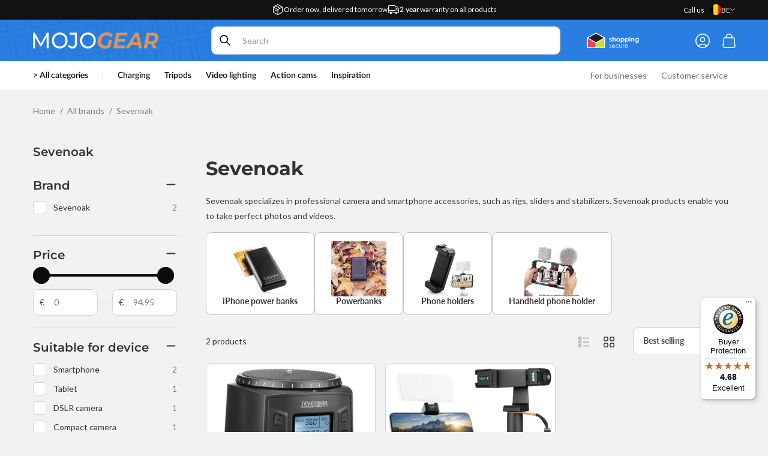

--- FILE ---
content_type: text/html; charset=utf-8
request_url: https://mojogear.eu/en-be/collections/sevenoak
body_size: 68796
content:


<!doctype html>
<html class="no-js" lang="en">
  <head>
	<!-- Google Tag Manager -->
<script>(function(w,d,s,l,i){w[l]=w[l]||[];w[l].push({'gtm.start':
new Date().getTime(),event:'gtm.js'});var f=d.getElementsByTagName(s)[0],
j=d.createElement(s),dl=l!='dataLayer'?'&l='+l:'';j.async=true;j.src=
'https://www.googletagmanager.com/gtm.js?id='+i+dl;f.parentNode.insertBefore(j,f);
})(window,document,'script','dataLayer','GTM-PJSNQSW2');</script>
<!-- End Google Tag Manager -->

<script src="https://cdn-eu.pagesense.io/js/mojogear/9552d5cd40af439081ac9a972730132f.js"></script>
    
    <script src="//mojogear.eu/cdn/shop/files/pandectes-rules.js?v=18334115797919931405"></script>
	
	
    <meta name="msvalidate.01" content="57E9768F30A1C1725C040B2D8E055A28" />
	
	

    <meta charset="utf-8">
    <meta http-equiv="X-UA-Compatible" content="IE=edge">
    <meta name="viewport" content="width=device-width,initial-scale=1">
    <meta name="theme-color" content="">
    <link rel="canonical" href="https://mojogear.eu/en-be/collections/sevenoak">
    <meta name="p:domain_verify" content="161599ee13351a8fae1a7aee7268c316"/>
    <link rel="preconnect" href="https://cdn.shopify.com" crossorigin><link rel="icon" type="image/png" href="//mojogear.eu/cdn/shop/files/Favicon_MG_MOJOGEAR_Shopify_512px.png?crop=center&height=32&v=1699952337&width=32"><link rel="preconnect" href="https://fonts.shopifycdn.com" crossorigin><title>
      Sevenoak
 &ndash; MOJOGEAR</title>

    
      <meta name="description" content="Sevenoak is gespecialiseerd in professionele camera- en smartphone-accessoires, zoals rigs, sliders en stabilisatoren. De producten van Sevenoak stellen je in staat om perfecte foto’s en video’s te maken.">
    

    

<meta property="og:site_name" content="MOJOGEAR">
<meta property="og:url" content="https://mojogear.eu/en-be/collections/sevenoak">
<meta property="og:title" content="Sevenoak">
<meta property="og:type" content="website">
<meta property="og:description" content="Sevenoak is gespecialiseerd in professionele camera- en smartphone-accessoires, zoals rigs, sliders en stabilisatoren. De producten van Sevenoak stellen je in staat om perfecte foto’s en video’s te maken."><meta property="og:image" content="http://mojogear.eu/cdn/shop/collections/Sevenoak-thumb-min.png?v=1699000078">
  <meta property="og:image:secure_url" content="https://mojogear.eu/cdn/shop/collections/Sevenoak-thumb-min.png?v=1699000078">
  <meta property="og:image:width" content="1188">
  <meta property="og:image:height" content="792"><meta name="twitter:site" content="@mojogear"><meta name="twitter:card" content="summary_large_image">
<meta name="twitter:title" content="Sevenoak">
<meta name="twitter:description" content="Sevenoak is gespecialiseerd in professionele camera- en smartphone-accessoires, zoals rigs, sliders en stabilisatoren. De producten van Sevenoak stellen je in staat om perfecte foto’s en video’s te maken.">

    <script src="//mojogear.eu/cdn/shop/t/24/assets/global.js?v=59257469327955726301735289975" defer="defer"></script>
    <script src="//mojogear.eu/cdn/shop/t/24/assets/shipping-info.js?v=73578020985112912891735289975" defer="defer"></script>
  
    
    <script>window.performance && window.performance.mark && window.performance.mark('shopify.content_for_header.start');</script><meta name="facebook-domain-verification" content="6u455zq8h5lx87k78xi0exj41e8usk">
<meta id="shopify-digital-wallet" name="shopify-digital-wallet" content="/78739079475/digital_wallets/dialog">
<meta name="shopify-checkout-api-token" content="fb321db260c7b25e66fa5efbce2b4526">
<meta id="in-context-paypal-metadata" data-shop-id="78739079475" data-venmo-supported="false" data-environment="production" data-locale="en_US" data-paypal-v4="true" data-currency="EUR">
<link rel="alternate" type="application/atom+xml" title="Feed" href="/en-be/collections/sevenoak.atom" />
<link rel="alternate" hreflang="x-default" href="https://mojogear.eu/collections/sevenoak">
<link rel="alternate" hreflang="nl" href="https://mojogear.eu/collections/sevenoak">
<link rel="alternate" hreflang="en" href="https://mojogear.eu/en/collections/sevenoak">
<link rel="alternate" hreflang="en-AT" href="https://mojogear.eu/en-eu/collections/sevenoak">
<link rel="alternate" hreflang="en-BG" href="https://mojogear.eu/en-eu/collections/sevenoak">
<link rel="alternate" hreflang="en-HR" href="https://mojogear.eu/en-eu/collections/sevenoak">
<link rel="alternate" hreflang="en-CY" href="https://mojogear.eu/en-eu/collections/sevenoak">
<link rel="alternate" hreflang="en-CZ" href="https://mojogear.eu/en-eu/collections/sevenoak">
<link rel="alternate" hreflang="en-DK" href="https://mojogear.eu/en-eu/collections/sevenoak">
<link rel="alternate" hreflang="en-EE" href="https://mojogear.eu/en-eu/collections/sevenoak">
<link rel="alternate" hreflang="en-FI" href="https://mojogear.eu/en-eu/collections/sevenoak">
<link rel="alternate" hreflang="en-GR" href="https://mojogear.eu/en-eu/collections/sevenoak">
<link rel="alternate" hreflang="en-HU" href="https://mojogear.eu/en-eu/collections/sevenoak">
<link rel="alternate" hreflang="en-IE" href="https://mojogear.eu/en-eu/collections/sevenoak">
<link rel="alternate" hreflang="en-IT" href="https://mojogear.eu/en-eu/collections/sevenoak">
<link rel="alternate" hreflang="en-LV" href="https://mojogear.eu/en-eu/collections/sevenoak">
<link rel="alternate" hreflang="en-LT" href="https://mojogear.eu/en-eu/collections/sevenoak">
<link rel="alternate" hreflang="en-LU" href="https://mojogear.eu/en-eu/collections/sevenoak">
<link rel="alternate" hreflang="en-MT" href="https://mojogear.eu/en-eu/collections/sevenoak">
<link rel="alternate" hreflang="en-PL" href="https://mojogear.eu/en-eu/collections/sevenoak">
<link rel="alternate" hreflang="en-PT" href="https://mojogear.eu/en-eu/collections/sevenoak">
<link rel="alternate" hreflang="en-RO" href="https://mojogear.eu/en-eu/collections/sevenoak">
<link rel="alternate" hreflang="en-SK" href="https://mojogear.eu/en-eu/collections/sevenoak">
<link rel="alternate" hreflang="en-SI" href="https://mojogear.eu/en-eu/collections/sevenoak">
<link rel="alternate" hreflang="en-ES" href="https://mojogear.eu/en-eu/collections/sevenoak">
<link rel="alternate" hreflang="en-SE" href="https://mojogear.eu/en-eu/collections/sevenoak">
<link rel="alternate" hreflang="en-CA" href="https://mojogear.eu/en-int/collections/sevenoak">
<link rel="alternate" hreflang="en-CH" href="https://mojogear.eu/en-int/collections/sevenoak">
<link rel="alternate" hreflang="en-NO" href="https://mojogear.eu/en-int/collections/sevenoak">
<link rel="alternate" hreflang="en-US" href="https://mojogear.eu/en-int/collections/sevenoak">
<link rel="alternate" hreflang="en-VA" href="https://mojogear.eu/en-int/collections/sevenoak">
<link rel="alternate" hreflang="en-TR" href="https://mojogear.eu/en-int/collections/sevenoak">
<link rel="alternate" hreflang="en-RS" href="https://mojogear.eu/en-int/collections/sevenoak">
<link rel="alternate" hreflang="en-SM" href="https://mojogear.eu/en-int/collections/sevenoak">
<link rel="alternate" hreflang="en-ME" href="https://mojogear.eu/en-int/collections/sevenoak">
<link rel="alternate" hreflang="en-MC" href="https://mojogear.eu/en-int/collections/sevenoak">
<link rel="alternate" hreflang="en-MD" href="https://mojogear.eu/en-int/collections/sevenoak">
<link rel="alternate" hreflang="en-MK" href="https://mojogear.eu/en-int/collections/sevenoak">
<link rel="alternate" hreflang="en-LI" href="https://mojogear.eu/en-int/collections/sevenoak">
<link rel="alternate" hreflang="en-XK" href="https://mojogear.eu/en-int/collections/sevenoak">
<link rel="alternate" hreflang="en-JE" href="https://mojogear.eu/en-int/collections/sevenoak">
<link rel="alternate" hreflang="en-IM" href="https://mojogear.eu/en-int/collections/sevenoak">
<link rel="alternate" hreflang="en-IS" href="https://mojogear.eu/en-int/collections/sevenoak">
<link rel="alternate" hreflang="en-GG" href="https://mojogear.eu/en-int/collections/sevenoak">
<link rel="alternate" hreflang="en-GI" href="https://mojogear.eu/en-int/collections/sevenoak">
<link rel="alternate" hreflang="en-GE" href="https://mojogear.eu/en-int/collections/sevenoak">
<link rel="alternate" hreflang="en-FO" href="https://mojogear.eu/en-int/collections/sevenoak">
<link rel="alternate" hreflang="en-BA" href="https://mojogear.eu/en-int/collections/sevenoak">
<link rel="alternate" hreflang="en-BY" href="https://mojogear.eu/en-int/collections/sevenoak">
<link rel="alternate" hreflang="en-AM" href="https://mojogear.eu/en-int/collections/sevenoak">
<link rel="alternate" hreflang="en-AD" href="https://mojogear.eu/en-int/collections/sevenoak">
<link rel="alternate" hreflang="en-AL" href="https://mojogear.eu/en-int/collections/sevenoak">
<link rel="alternate" hreflang="en-AE" href="https://mojogear.eu/en-int/collections/sevenoak">
<link rel="alternate" hreflang="de-DE" href="https://mojogear.de/collections/sevenoak">
<link rel="alternate" hreflang="en-GB" href="https://mojogear.co.uk/collections/sevenoak">
<link rel="alternate" hreflang="nl-BE" href="https://mojogear.eu/nl-be/collections/sevenoak">
<link rel="alternate" hreflang="en-BE" href="https://mojogear.eu/en-be/collections/sevenoak">
<link rel="alternate" hreflang="fr-FR" href="https://mojogear.fr/collections/seven-oak">
<link rel="alternate" type="application/json+oembed" href="https://mojogear.eu/en-be/collections/sevenoak.oembed">
<script async="async" src="/checkouts/internal/preloads.js?locale=en-BE"></script>
<link rel="preconnect" href="https://shop.app" crossorigin="anonymous">
<script async="async" src="https://shop.app/checkouts/internal/preloads.js?locale=en-BE&shop_id=78739079475" crossorigin="anonymous"></script>
<script id="shopify-features" type="application/json">{"accessToken":"fb321db260c7b25e66fa5efbce2b4526","betas":["rich-media-storefront-analytics"],"domain":"mojogear.eu","predictiveSearch":true,"shopId":78739079475,"locale":"en"}</script>
<script>var Shopify = Shopify || {};
Shopify.shop = "mojogear-nl.myshopify.com";
Shopify.locale = "en";
Shopify.currency = {"active":"EUR","rate":"1.0"};
Shopify.country = "BE";
Shopify.theme = {"name":"MOJOGEAR 0.6.1 [Git]","id":176956998013,"schema_name":"Shopnotch Blueprint","schema_version":"0.1.0","theme_store_id":null,"role":"main"};
Shopify.theme.handle = "null";
Shopify.theme.style = {"id":null,"handle":null};
Shopify.cdnHost = "mojogear.eu/cdn";
Shopify.routes = Shopify.routes || {};
Shopify.routes.root = "/en-be/";</script>
<script type="module">!function(o){(o.Shopify=o.Shopify||{}).modules=!0}(window);</script>
<script>!function(o){function n(){var o=[];function n(){o.push(Array.prototype.slice.apply(arguments))}return n.q=o,n}var t=o.Shopify=o.Shopify||{};t.loadFeatures=n(),t.autoloadFeatures=n()}(window);</script>
<script>
  window.ShopifyPay = window.ShopifyPay || {};
  window.ShopifyPay.apiHost = "shop.app\/pay";
  window.ShopifyPay.redirectState = null;
</script>
<script id="shop-js-analytics" type="application/json">{"pageType":"collection"}</script>
<script defer="defer" async type="module" src="//mojogear.eu/cdn/shopifycloud/shop-js/modules/v2/client.init-shop-cart-sync_BApSsMSl.en.esm.js"></script>
<script defer="defer" async type="module" src="//mojogear.eu/cdn/shopifycloud/shop-js/modules/v2/chunk.common_CBoos6YZ.esm.js"></script>
<script type="module">
  await import("//mojogear.eu/cdn/shopifycloud/shop-js/modules/v2/client.init-shop-cart-sync_BApSsMSl.en.esm.js");
await import("//mojogear.eu/cdn/shopifycloud/shop-js/modules/v2/chunk.common_CBoos6YZ.esm.js");

  window.Shopify.SignInWithShop?.initShopCartSync?.({"fedCMEnabled":true,"windoidEnabled":true});

</script>
<script>
  window.Shopify = window.Shopify || {};
  if (!window.Shopify.featureAssets) window.Shopify.featureAssets = {};
  window.Shopify.featureAssets['shop-js'] = {"shop-cart-sync":["modules/v2/client.shop-cart-sync_DJczDl9f.en.esm.js","modules/v2/chunk.common_CBoos6YZ.esm.js"],"init-fed-cm":["modules/v2/client.init-fed-cm_BzwGC0Wi.en.esm.js","modules/v2/chunk.common_CBoos6YZ.esm.js"],"init-windoid":["modules/v2/client.init-windoid_BS26ThXS.en.esm.js","modules/v2/chunk.common_CBoos6YZ.esm.js"],"shop-cash-offers":["modules/v2/client.shop-cash-offers_DthCPNIO.en.esm.js","modules/v2/chunk.common_CBoos6YZ.esm.js","modules/v2/chunk.modal_Bu1hFZFC.esm.js"],"shop-button":["modules/v2/client.shop-button_D_JX508o.en.esm.js","modules/v2/chunk.common_CBoos6YZ.esm.js"],"init-shop-email-lookup-coordinator":["modules/v2/client.init-shop-email-lookup-coordinator_DFwWcvrS.en.esm.js","modules/v2/chunk.common_CBoos6YZ.esm.js"],"shop-toast-manager":["modules/v2/client.shop-toast-manager_tEhgP2F9.en.esm.js","modules/v2/chunk.common_CBoos6YZ.esm.js"],"shop-login-button":["modules/v2/client.shop-login-button_DwLgFT0K.en.esm.js","modules/v2/chunk.common_CBoos6YZ.esm.js","modules/v2/chunk.modal_Bu1hFZFC.esm.js"],"avatar":["modules/v2/client.avatar_BTnouDA3.en.esm.js"],"init-shop-cart-sync":["modules/v2/client.init-shop-cart-sync_BApSsMSl.en.esm.js","modules/v2/chunk.common_CBoos6YZ.esm.js"],"pay-button":["modules/v2/client.pay-button_BuNmcIr_.en.esm.js","modules/v2/chunk.common_CBoos6YZ.esm.js"],"init-shop-for-new-customer-accounts":["modules/v2/client.init-shop-for-new-customer-accounts_DrjXSI53.en.esm.js","modules/v2/client.shop-login-button_DwLgFT0K.en.esm.js","modules/v2/chunk.common_CBoos6YZ.esm.js","modules/v2/chunk.modal_Bu1hFZFC.esm.js"],"init-customer-accounts-sign-up":["modules/v2/client.init-customer-accounts-sign-up_TlVCiykN.en.esm.js","modules/v2/client.shop-login-button_DwLgFT0K.en.esm.js","modules/v2/chunk.common_CBoos6YZ.esm.js","modules/v2/chunk.modal_Bu1hFZFC.esm.js"],"shop-follow-button":["modules/v2/client.shop-follow-button_C5D3XtBb.en.esm.js","modules/v2/chunk.common_CBoos6YZ.esm.js","modules/v2/chunk.modal_Bu1hFZFC.esm.js"],"checkout-modal":["modules/v2/client.checkout-modal_8TC_1FUY.en.esm.js","modules/v2/chunk.common_CBoos6YZ.esm.js","modules/v2/chunk.modal_Bu1hFZFC.esm.js"],"init-customer-accounts":["modules/v2/client.init-customer-accounts_C0Oh2ljF.en.esm.js","modules/v2/client.shop-login-button_DwLgFT0K.en.esm.js","modules/v2/chunk.common_CBoos6YZ.esm.js","modules/v2/chunk.modal_Bu1hFZFC.esm.js"],"lead-capture":["modules/v2/client.lead-capture_Cq0gfm7I.en.esm.js","modules/v2/chunk.common_CBoos6YZ.esm.js","modules/v2/chunk.modal_Bu1hFZFC.esm.js"],"shop-login":["modules/v2/client.shop-login_BmtnoEUo.en.esm.js","modules/v2/chunk.common_CBoos6YZ.esm.js","modules/v2/chunk.modal_Bu1hFZFC.esm.js"],"payment-terms":["modules/v2/client.payment-terms_BHOWV7U_.en.esm.js","modules/v2/chunk.common_CBoos6YZ.esm.js","modules/v2/chunk.modal_Bu1hFZFC.esm.js"]};
</script>
<script>(function() {
  var isLoaded = false;
  function asyncLoad() {
    if (isLoaded) return;
    isLoaded = true;
    var urls = ["https:\/\/static.klaviyo.com\/onsite\/js\/klaviyo.js?company_id=UeyWg9\u0026shop=mojogear-nl.myshopify.com","https:\/\/static.klaviyo.com\/onsite\/js\/klaviyo.js?company_id=UPvTuF\u0026shop=mojogear-nl.myshopify.com","https:\/\/cdn.nfcube.com\/instafeed-c375297ed0a2e0af4c5d153b886e67f1.js?shop=mojogear-nl.myshopify.com","https:\/\/tseish-app.connect.trustedshops.com\/esc.js?apiBaseUrl=aHR0cHM6Ly90c2Vpc2gtYXBwLmNvbm5lY3QudHJ1c3RlZHNob3BzLmNvbQ==\u0026instanceId=bW9qb2dlYXItbmwubXlzaG9waWZ5LmNvbQ==\u0026shop=mojogear-nl.myshopify.com"];
    for (var i = 0; i < urls.length; i++) {
      var s = document.createElement('script');
      s.type = 'text/javascript';
      s.async = true;
      s.src = urls[i];
      var x = document.getElementsByTagName('script')[0];
      x.parentNode.insertBefore(s, x);
    }
  };
  if(window.attachEvent) {
    window.attachEvent('onload', asyncLoad);
  } else {
    window.addEventListener('load', asyncLoad, false);
  }
})();</script>
<script id="__st">var __st={"a":78739079475,"offset":3600,"reqid":"add2831d-a243-490f-ae06-a40111b07747-1768881234","pageurl":"mojogear.eu\/en-be\/collections\/sevenoak","u":"2d4b88e0ff22","p":"collection","rtyp":"collection","rid":462383677747};</script>
<script>window.ShopifyPaypalV4VisibilityTracking = true;</script>
<script id="captcha-bootstrap">!function(){'use strict';const t='contact',e='account',n='new_comment',o=[[t,t],['blogs',n],['comments',n],[t,'customer']],c=[[e,'customer_login'],[e,'guest_login'],[e,'recover_customer_password'],[e,'create_customer']],r=t=>t.map((([t,e])=>`form[action*='/${t}']:not([data-nocaptcha='true']) input[name='form_type'][value='${e}']`)).join(','),a=t=>()=>t?[...document.querySelectorAll(t)].map((t=>t.form)):[];function s(){const t=[...o],e=r(t);return a(e)}const i='password',u='form_key',d=['recaptcha-v3-token','g-recaptcha-response','h-captcha-response',i],f=()=>{try{return window.sessionStorage}catch{return}},m='__shopify_v',_=t=>t.elements[u];function p(t,e,n=!1){try{const o=window.sessionStorage,c=JSON.parse(o.getItem(e)),{data:r}=function(t){const{data:e,action:n}=t;return t[m]||n?{data:e,action:n}:{data:t,action:n}}(c);for(const[e,n]of Object.entries(r))t.elements[e]&&(t.elements[e].value=n);n&&o.removeItem(e)}catch(o){console.error('form repopulation failed',{error:o})}}const l='form_type',E='cptcha';function T(t){t.dataset[E]=!0}const w=window,h=w.document,L='Shopify',v='ce_forms',y='captcha';let A=!1;((t,e)=>{const n=(g='f06e6c50-85a8-45c8-87d0-21a2b65856fe',I='https://cdn.shopify.com/shopifycloud/storefront-forms-hcaptcha/ce_storefront_forms_captcha_hcaptcha.v1.5.2.iife.js',D={infoText:'Protected by hCaptcha',privacyText:'Privacy',termsText:'Terms'},(t,e,n)=>{const o=w[L][v],c=o.bindForm;if(c)return c(t,g,e,D).then(n);var r;o.q.push([[t,g,e,D],n]),r=I,A||(h.body.append(Object.assign(h.createElement('script'),{id:'captcha-provider',async:!0,src:r})),A=!0)});var g,I,D;w[L]=w[L]||{},w[L][v]=w[L][v]||{},w[L][v].q=[],w[L][y]=w[L][y]||{},w[L][y].protect=function(t,e){n(t,void 0,e),T(t)},Object.freeze(w[L][y]),function(t,e,n,w,h,L){const[v,y,A,g]=function(t,e,n){const i=e?o:[],u=t?c:[],d=[...i,...u],f=r(d),m=r(i),_=r(d.filter((([t,e])=>n.includes(e))));return[a(f),a(m),a(_),s()]}(w,h,L),I=t=>{const e=t.target;return e instanceof HTMLFormElement?e:e&&e.form},D=t=>v().includes(t);t.addEventListener('submit',(t=>{const e=I(t);if(!e)return;const n=D(e)&&!e.dataset.hcaptchaBound&&!e.dataset.recaptchaBound,o=_(e),c=g().includes(e)&&(!o||!o.value);(n||c)&&t.preventDefault(),c&&!n&&(function(t){try{if(!f())return;!function(t){const e=f();if(!e)return;const n=_(t);if(!n)return;const o=n.value;o&&e.removeItem(o)}(t);const e=Array.from(Array(32),(()=>Math.random().toString(36)[2])).join('');!function(t,e){_(t)||t.append(Object.assign(document.createElement('input'),{type:'hidden',name:u})),t.elements[u].value=e}(t,e),function(t,e){const n=f();if(!n)return;const o=[...t.querySelectorAll(`input[type='${i}']`)].map((({name:t})=>t)),c=[...d,...o],r={};for(const[a,s]of new FormData(t).entries())c.includes(a)||(r[a]=s);n.setItem(e,JSON.stringify({[m]:1,action:t.action,data:r}))}(t,e)}catch(e){console.error('failed to persist form',e)}}(e),e.submit())}));const S=(t,e)=>{t&&!t.dataset[E]&&(n(t,e.some((e=>e===t))),T(t))};for(const o of['focusin','change'])t.addEventListener(o,(t=>{const e=I(t);D(e)&&S(e,y())}));const B=e.get('form_key'),M=e.get(l),P=B&&M;t.addEventListener('DOMContentLoaded',(()=>{const t=y();if(P)for(const e of t)e.elements[l].value===M&&p(e,B);[...new Set([...A(),...v().filter((t=>'true'===t.dataset.shopifyCaptcha))])].forEach((e=>S(e,t)))}))}(h,new URLSearchParams(w.location.search),n,t,e,['guest_login'])})(!0,!0)}();</script>
<script integrity="sha256-4kQ18oKyAcykRKYeNunJcIwy7WH5gtpwJnB7kiuLZ1E=" data-source-attribution="shopify.loadfeatures" defer="defer" src="//mojogear.eu/cdn/shopifycloud/storefront/assets/storefront/load_feature-a0a9edcb.js" crossorigin="anonymous"></script>
<script crossorigin="anonymous" defer="defer" src="//mojogear.eu/cdn/shopifycloud/storefront/assets/shopify_pay/storefront-65b4c6d7.js?v=20250812"></script>
<script data-source-attribution="shopify.dynamic_checkout.dynamic.init">var Shopify=Shopify||{};Shopify.PaymentButton=Shopify.PaymentButton||{isStorefrontPortableWallets:!0,init:function(){window.Shopify.PaymentButton.init=function(){};var t=document.createElement("script");t.src="https://mojogear.eu/cdn/shopifycloud/portable-wallets/latest/portable-wallets.en.js",t.type="module",document.head.appendChild(t)}};
</script>
<script data-source-attribution="shopify.dynamic_checkout.buyer_consent">
  function portableWalletsHideBuyerConsent(e){var t=document.getElementById("shopify-buyer-consent"),n=document.getElementById("shopify-subscription-policy-button");t&&n&&(t.classList.add("hidden"),t.setAttribute("aria-hidden","true"),n.removeEventListener("click",e))}function portableWalletsShowBuyerConsent(e){var t=document.getElementById("shopify-buyer-consent"),n=document.getElementById("shopify-subscription-policy-button");t&&n&&(t.classList.remove("hidden"),t.removeAttribute("aria-hidden"),n.addEventListener("click",e))}window.Shopify?.PaymentButton&&(window.Shopify.PaymentButton.hideBuyerConsent=portableWalletsHideBuyerConsent,window.Shopify.PaymentButton.showBuyerConsent=portableWalletsShowBuyerConsent);
</script>
<script data-source-attribution="shopify.dynamic_checkout.cart.bootstrap">document.addEventListener("DOMContentLoaded",(function(){function t(){return document.querySelector("shopify-accelerated-checkout-cart, shopify-accelerated-checkout")}if(t())Shopify.PaymentButton.init();else{new MutationObserver((function(e,n){t()&&(Shopify.PaymentButton.init(),n.disconnect())})).observe(document.body,{childList:!0,subtree:!0})}}));
</script>
<link id="shopify-accelerated-checkout-styles" rel="stylesheet" media="screen" href="https://mojogear.eu/cdn/shopifycloud/portable-wallets/latest/accelerated-checkout-backwards-compat.css" crossorigin="anonymous">
<style id="shopify-accelerated-checkout-cart">
        #shopify-buyer-consent {
  margin-top: 1em;
  display: inline-block;
  width: 100%;
}

#shopify-buyer-consent.hidden {
  display: none;
}

#shopify-subscription-policy-button {
  background: none;
  border: none;
  padding: 0;
  text-decoration: underline;
  font-size: inherit;
  cursor: pointer;
}

#shopify-subscription-policy-button::before {
  box-shadow: none;
}

      </style>
<script id="sections-script" data-sections="header" defer="defer" src="//mojogear.eu/cdn/shop/t/24/compiled_assets/scripts.js?v=16623"></script>
<script>window.performance && window.performance.mark && window.performance.mark('shopify.content_for_header.end');</script>


    <!-- Begin eTrusted bootstrap tag -->
<script src="https://integrations.etrusted.com/applications/widget.js/v2" defer async></script>
<!-- End eTrusted bootstrap tag -->

    <style data-shopify>

    @font-face {
        font-family:"Lato";
        src:
            url("//mojogear.eu/cdn/shop/t/24/assets/Lato-Semibold.woff2?v=93442760504425296941735289976") format("woff2");
        font-weight: 600;
        font-display: swap;
      }



      @font-face {
  font-family: Lato;
  font-weight: 400;
  font-style: normal;
  font-display: swap;
  src: url("//mojogear.eu/cdn/fonts/lato/lato_n4.c3b93d431f0091c8be23185e15c9d1fee1e971c5.woff2") format("woff2"),
       url("//mojogear.eu/cdn/fonts/lato/lato_n4.d5c00c781efb195594fd2fd4ad04f7882949e327.woff") format("woff");
}

      @font-face {
  font-family: Lato;
  font-weight: 700;
  font-style: normal;
  font-display: swap;
  src: url("//mojogear.eu/cdn/fonts/lato/lato_n7.900f219bc7337bc57a7a2151983f0a4a4d9d5dcf.woff2") format("woff2"),
       url("//mojogear.eu/cdn/fonts/lato/lato_n7.a55c60751adcc35be7c4f8a0313f9698598612ee.woff") format("woff");
}

      @font-face {
  font-family: Montserrat;
  font-weight: 600;
  font-style: normal;
  font-display: swap;
  src: url("//mojogear.eu/cdn/fonts/montserrat/montserrat_n6.1326b3e84230700ef15b3a29fb520639977513e0.woff2") format("woff2"),
       url("//mojogear.eu/cdn/fonts/montserrat/montserrat_n6.652f051080eb14192330daceed8cd53dfdc5ead9.woff") format("woff");
}

      @font-face {
  font-family: Montserrat;
  font-weight: 500;
  font-style: normal;
  font-display: swap;
  src: url("//mojogear.eu/cdn/fonts/montserrat/montserrat_n5.07ef3781d9c78c8b93c98419da7ad4fbeebb6635.woff2") format("woff2"),
       url("//mojogear.eu/cdn/fonts/montserrat/montserrat_n5.adf9b4bd8b0e4f55a0b203cdd84512667e0d5e4d.woff") format("woff");
}


      @font-face {
  font-family: Montserrat;
  font-weight: 700;
  font-style: normal;
  font-display: swap;
  src: url("//mojogear.eu/cdn/fonts/montserrat/montserrat_n7.3c434e22befd5c18a6b4afadb1e3d77c128c7939.woff2") format("woff2"),
       url("//mojogear.eu/cdn/fonts/montserrat/montserrat_n7.5d9fa6e2cae713c8fb539a9876489d86207fe957.woff") format("woff");
}


      
        :root,
        .color-background-1 {
          --color-background: 241,242,243;
        
          --gradient-background: ;
        
        --color-foreground: 51,51,51;
        --color-border: 209,211,214;
        --color-card: 255,255,255;
        --color-card-text: 12,12,14;
        --color-button: 0,153,0;
        --color-button-text: 255,255,255;
        --color-secondary-button: 241,242,243;
        --color-secondary-button-text: 0,0,0;
        --color-link: 42,126,225;
        --color-badge-foreground: 51,51,51;
        --color-badge-background: 241,242,243;
        --color-badge-border: 51,51,51;
        --color-accent: 217,149,89;
        --payment-terms-background-color: rgb(241 242 243);
      }
      
        
        .color-background-2 {
          --color-background: 42,126,225;
        
          --gradient-background: ;
        
        --color-foreground: 255,255,255;
        --color-border: 209,211,214;
        --color-card: 255,255,255;
        --color-card-text: 12,12,14;
        --color-button: 217,149,89;
        --color-button-text: 255,255,255;
        --color-secondary-button: 42,126,225;
        --color-secondary-button-text: 0,165,209;
        --color-link: 255,255,255;
        --color-badge-foreground: 255,255,255;
        --color-badge-background: 42,126,225;
        --color-badge-border: 255,255,255;
        --color-accent: 217,149,89;
        --payment-terms-background-color: rgb(42 126 225);
      }
      
        
        .color-inverse {
          --color-background: 255,255,255;
        
          --gradient-background: ;
        
        --color-foreground: 12,12,14;
        --color-border: 209,211,214;
        --color-card: 255,255,255;
        --color-card-text: 12,12,14;
        --color-button: 0,153,0;
        --color-button-text: 255,255,255;
        --color-secondary-button: 255,255,255;
        --color-secondary-button-text: 255,255,255;
        --color-link: 42,126,225;
        --color-badge-foreground: 12,12,14;
        --color-badge-background: 255,255,255;
        --color-badge-border: 12,12,14;
        --color-accent: 217,149,89;
        --payment-terms-background-color: rgb(255 255 255);
      }
      
        
        .color-accent-1 {
          --color-background: 18,18,18;
        
          --gradient-background: ;
        
        --color-foreground: 255,255,255;
        --color-border: ,,;
        --color-card: ,,;
        --color-card-text: ,,;
        --color-button: 255,255,255;
        --color-button-text: 18,18,18;
        --color-secondary-button: 18,18,18;
        --color-secondary-button-text: 255,255,255;
        --color-link: ,,;
        --color-badge-foreground: 255,255,255;
        --color-badge-background: 18,18,18;
        --color-badge-border: 255,255,255;
        --color-accent: ,,;
        --payment-terms-background-color: rgb(18 18 18);
      }
      
        
        .color-accent-2 {
          --color-background: 51,79,180;
        
          --gradient-background: ;
        
        --color-foreground: 255,255,255;
        --color-border: ,,;
        --color-card: ,,;
        --color-card-text: ,,;
        --color-button: 255,255,255;
        --color-button-text: 51,79,180;
        --color-secondary-button: 51,79,180;
        --color-secondary-button-text: 255,255,255;
        --color-link: ,,;
        --color-badge-foreground: 255,255,255;
        --color-badge-background: 51,79,180;
        --color-badge-border: 255,255,255;
        --color-accent: ,,;
        --payment-terms-background-color: rgb(51 79 180);
      }
      
        
        .color-scheme-f56be9e0-ad87-4c01-aa69-58fd24f8bbbd {
          --color-background: 18,18,18;
        
          --gradient-background: ;
        
        --color-foreground: 255,255,255;
        --color-border: 209,211,214;
        --color-card: 255,255,255;
        --color-card-text: 12,12,14;
        --color-button: 42,126,225;
        --color-button-text: 255,255,255;
        --color-secondary-button: 18,18,18;
        --color-secondary-button-text: 0,0,0;
        --color-link: 255,255,255;
        --color-badge-foreground: 255,255,255;
        --color-badge-background: 18,18,18;
        --color-badge-border: 255,255,255;
        --color-accent: 42,126,225;
        --payment-terms-background-color: rgb(18 18 18);
      }
      
        
        .color-scheme-a38568da-0620-4f92-9618-4646536bfd07 {
          --color-background: 241,242,243;
        
          --gradient-background: ;
        
        --color-foreground: 12,12,14;
        --color-border: 209,211,214;
        --color-card: 255,255,255;
        --color-card-text: 12,12,14;
        --color-button: 0,153,0;
        --color-button-text: 255,255,255;
        --color-secondary-button: 241,242,243;
        --color-secondary-button-text: 0,0,0;
        --color-link: 42,126,225;
        --color-badge-foreground: 12,12,14;
        --color-badge-background: 241,242,243;
        --color-badge-border: 12,12,14;
        --color-accent: 217,149,89;
        --payment-terms-background-color: rgb(241 242 243);
      }
      
        
        .color-scheme-3f8e235f-0570-4d1b-8575-f76f7a2ddbfc {
          --color-background: 241,242,243;
        
          --gradient-background: ;
        
        --color-foreground: 0,0,0;
        --color-border: 209,211,214;
        --color-card: 255,255,255;
        --color-card-text: 12,12,14;
        --color-button: 42,126,225;
        --color-button-text: 255,255,255;
        --color-secondary-button: 241,242,243;
        --color-secondary-button-text: 0,0,0;
        --color-link: 42,126,225;
        --color-badge-foreground: 0,0,0;
        --color-badge-background: 241,242,243;
        --color-badge-border: 0,0,0;
        --color-accent: 217,149,89;
        --payment-terms-background-color: rgb(241 242 243);
      }
      

      body, .color-background-1, .color-background-2, .color-inverse, .color-accent-1, .color-accent-2, .color-scheme-f56be9e0-ad87-4c01-aa69-58fd24f8bbbd, .color-scheme-a38568da-0620-4f92-9618-4646536bfd07, .color-scheme-3f8e235f-0570-4d1b-8575-f76f7a2ddbfc {
        color: rgba(var(--color-foreground), 1);
        background-color: rgb(var(--color-background));
      }

      :root {
        --font-body-family: Lato, sans-serif;
        --font-body-style: normal;
        --font-body-weight: 400;

        --font-heading-family: Montserrat, sans-serif;
        --font-heading-style: normal;
        --font-heading-weight: 700;
        --page-width: 117rem;
        --base-page-width: 117rem;
        --outer-margin: 3rem;
        --page-width-margin: var(--outer-margin);

      }

      *,
      *::before,
      *::after {
        box-sizing: inherit;
      }

      html {
        box-sizing: border-box;
        font-size: 62.5%;
        height: 100%;
      }

      body {
        display: grid;
        grid-template-rows: auto auto auto 1fr auto;
        grid-template-columns: 100%;
        min-height: 100%;
        margin: 0;
        font-size: 1.4rem;
        line-height: 1.8;
        font-family: var(--font-body-family);
        font-style: var(--font-body-style);
        font-weight: var(--font-body-weight);
      }
    </style>

    <link href="//mojogear.eu/cdn/shop/t/24/assets/theme.css?v=25218858686851809381735289975" rel="stylesheet" type="text/css" media="all" />
<link rel="preload" as="font" href="//mojogear.eu/cdn/fonts/lato/lato_n4.c3b93d431f0091c8be23185e15c9d1fee1e971c5.woff2" type="font/woff2" crossorigin><link rel="preload" as="font" href="//mojogear.eu/cdn/fonts/montserrat/montserrat_n7.3c434e22befd5c18a6b4afadb1e3d77c128c7939.woff2" type="font/woff2" crossorigin><link rel="stylesheet" href="//mojogear.eu/cdn/shop/t/24/assets/component-predictive-search.css?v=120182698026012251081735289975" media="print" onload="this.media='all'"><script>document.documentElement.className = document.documentElement.className.replace('no-js', 'js');</script>


  <!-- BEGIN app block: shopify://apps/pandectes-gdpr/blocks/banner/58c0baa2-6cc1-480c-9ea6-38d6d559556a -->
  
    
      <!-- TCF is active, scripts are loaded above -->
      
        <script>
          if (!window.PandectesRulesSettings) {
            window.PandectesRulesSettings = {"store":{"id":78739079475,"adminMode":false,"headless":false,"storefrontRootDomain":"","checkoutRootDomain":"","storefrontAccessToken":""},"banner":{"revokableTrigger":false,"cookiesBlockedByDefault":"7","hybridStrict":false,"isActive":true},"geolocation":{"brOnly":false,"caOnly":false,"chOnly":false,"euOnly":false,"jpOnly":false,"thOnly":false,"zaOnly":false,"canadaOnly":false,"globalVisibility":true},"blocker":{"isActive":false,"googleConsentMode":{"isActive":true,"id":"","analyticsId":"","adwordsId":"","adStorageCategory":4,"analyticsStorageCategory":2,"functionalityStorageCategory":1,"personalizationStorageCategory":1,"securityStorageCategory":0,"customEvent":false,"redactData":true,"urlPassthrough":false,"dataLayerProperty":"dataLayer","waitForUpdate":2000,"useNativeChannel":false,"debugMode":false},"facebookPixel":{"isActive":false,"id":"","ldu":false},"microsoft":{"isActive":true,"uetTags":""},"rakuten":{"isActive":false,"cmp":false,"ccpa":false},"gpcIsActive":true,"klaviyoIsActive":true,"defaultBlocked":7,"patterns":{"whiteList":[],"blackList":{"1":[],"2":[],"4":[],"8":[]},"iframesWhiteList":[],"iframesBlackList":{"1":[],"2":[],"4":[],"8":[]},"beaconsWhiteList":[],"beaconsBlackList":{"1":[],"2":[],"4":[],"8":[]}}}};
            const rulesScript = document.createElement('script');
            window.PandectesRulesSettings.auto = true;
            rulesScript.src = "https://cdn.shopify.com/extensions/019bd5ea-1b0e-7a2f-9987-841d0997d3f9/gdpr-230/assets/pandectes-rules.js";
            const firstChild = document.head.firstChild;
            document.head.insertBefore(rulesScript, firstChild);
          }
        </script>
      
      <script>
        
          window.PandectesSettings = {"store":{"id":78739079475,"plan":"plus","theme":"MOJOGEAR 0.6.1 [Git]","primaryLocale":"nl","adminMode":false,"headless":false,"storefrontRootDomain":"","checkoutRootDomain":"","storefrontAccessToken":""},"tsPublished":1747907279,"declaration":{"showPurpose":false,"showProvider":false,"declIntroText":"We gebruiken cookies om de functionaliteit van de website te optimaliseren, de prestaties te analyseren en u een gepersonaliseerde ervaring te bieden. Sommige cookies zijn essentieel om de website goed te laten werken en correct te laten functioneren. Die cookies kunnen niet worden uitgeschakeld. In dit venster kunt u uw voorkeur voor cookies beheren.","showDateGenerated":true},"language":{"unpublished":[],"languageMode":"Multilingual","fallbackLanguage":"nl","languageDetection":"locale","languagesSupported":["en","fr","de","es"]},"texts":{"managed":{"headerText":{"de":"Wir respektieren deine Privatsphäre","en":"We respect your privacy","es":"Respetamos tu privacidad","fr":"Nous respectons votre vie privée","nl":"Cookies"},"consentText":{"de":"Diese Website verwendet Cookies, um Ihnen das beste Erlebnis zu bieten.","en":"This website uses cookies to ensure you get the best experience.","es":"Este sitio web utiliza cookies para garantizar que obtenga la mejor experiencia.","fr":"Ce site utilise des cookies pour vous garantir la meilleure expérience.","nl":"<strong>Wij gebruiken cookies </strong> om onze website goed te laten werken, te verbeteren en je persoonlijke inhoud te tonen. Sommige cookies zijn nodig, andere helpen ons anoniem je gebruik te analyseren. Kies of je hiermee akkoord gaat."},"linkText":{"de":"Mehr erfahren","en":"Learn more","es":"Aprende más","fr":"Apprendre encore plus","nl":"Meer informatie"},"imprintText":{"de":"Impressum","en":"Imprint","es":"Imprimir","fr":"Imprimer","nl":"Afdruk"},"googleLinkText":{"de":"Googles Datenschutzbestimmungen","en":"Google's Privacy Terms","es":"Términos de privacidad de Google","fr":"Conditions de confidentialité de Google","nl":"Privacyvoorwaarden van Google"},"allowButtonText":{"de":"Annehmen","en":"Accept","es":"Aceptar","fr":"J'accepte","nl":"Accepteren"},"denyButtonText":{"de":"Ablehnen","en":"Decline","es":"Disminución","fr":"Déclin","nl":"Weigeren"},"dismissButtonText":{"de":"Okay","en":"Ok","es":"OK","fr":"D'accord","nl":"OK"},"leaveSiteButtonText":{"de":"Diese Seite verlassen","en":"Leave this site","es":"Salir de este sitio","fr":"Quitter ce site","nl":"Verlaat deze site"},"preferencesButtonText":{"de":"Einstellungen","en":"Preferences","es":"Preferencias","fr":"Préférences","nl":"Voorkeuren"},"cookiePolicyText":{"de":"Cookie-Richtlinie","en":"Cookie policy","es":"Política de cookies","fr":"Politique de cookies","nl":"Cookie beleid"},"preferencesPopupTitleText":{"de":"Einwilligungseinstellungen verwalten","en":"Manage consent preferences","es":"Gestionar las preferencias de consentimiento","fr":"Gérer les préférences de consentement","nl":"Toestemmingsvoorkeuren beheren"},"preferencesPopupIntroText":{"de":"Wir verwenden Cookies, um die Funktionalität der Website zu optimieren, die Leistung zu analysieren und Ihnen ein personalisiertes Erlebnis zu bieten. Einige Cookies sind für den ordnungsgemäßen Betrieb der Website unerlässlich. Diese Cookies können nicht deaktiviert werden. In diesem Fenster können Sie Ihre Präferenzen für Cookies verwalten.","en":"We use cookies to optimize website functionality, analyze the performance, and provide personalized experience to you. Some cookies are essential to make the website operate and function correctly. Those cookies cannot be disabled. In this window you can manage your preference of cookies.","es":"Usamos cookies para optimizar la funcionalidad del sitio web, analizar el rendimiento y brindarle una experiencia personalizada. Algunas cookies son esenciales para que el sitio web funcione y funcione correctamente. Esas cookies no se pueden desactivar. En esta ventana puede administrar su preferencia de cookies.","fr":"Nous utilisons des cookies pour optimiser les fonctionnalités du site Web, analyser les performances et vous offrir une expérience personnalisée. Certains cookies sont indispensables au bon fonctionnement et au bon fonctionnement du site. Ces cookies ne peuvent pas être désactivés. Dans cette fenêtre, vous pouvez gérer votre préférence de cookies.","nl":"We gebruiken cookies om de functionaliteit van de website te optimaliseren, de prestaties te analyseren en u een gepersonaliseerde ervaring te bieden. Sommige cookies zijn essentieel om de website correct te laten werken en functioneren. Die cookies kunnen niet worden uitgeschakeld. In dit venster kunt u uw voorkeur voor cookies beheren."},"preferencesPopupSaveButtonText":{"de":"Auswahl speichern","en":"Save preferences","es":"Guardar preferencias","fr":"Enregistrer les préférences","nl":"Voorkeuren opslaan"},"preferencesPopupCloseButtonText":{"de":"Schließen","en":"Close","es":"Cerrar","fr":"proche","nl":"Sluiten"},"preferencesPopupAcceptAllButtonText":{"de":"Alles Akzeptieren","en":"Accept all","es":"Aceptar todo","fr":"Accepter tout","nl":"Accepteer alles"},"preferencesPopupRejectAllButtonText":{"de":"Alles ablehnen","en":"Reject all","es":"Rechazar todo","fr":"Tout rejeter","nl":"Alles afwijzen"},"cookiesDetailsText":{"de":"Cookie-Details","en":"Cookies details","es":"Detalles de las cookies","fr":"Détails des cookies","nl":"Cookiegegevens"},"preferencesPopupAlwaysAllowedText":{"de":"Immer erlaubt","en":"Always allowed","es":"Siempre permitido","fr":"Toujours activé","nl":"altijd toegestaan"},"accessSectionParagraphText":{"de":"Sie haben das Recht, jederzeit auf Ihre Daten zuzugreifen.","en":"You have the right to request access to your data at any time.","es":"Tiene derecho a poder acceder a sus datos en cualquier momento.","fr":"Vous avez le droit de pouvoir accéder à vos données à tout moment.","nl":"U heeft te allen tijde het recht om uw gegevens in te zien."},"accessSectionTitleText":{"de":"Datenübertragbarkeit","en":"Data portability","es":"Portabilidad de datos","fr":"Portabilité des données","nl":"Gegevensportabiliteit"},"accessSectionAccountInfoActionText":{"de":"persönliche Daten","en":"Personal data","es":"Información personal","fr":"Données personnelles","nl":"Persoonlijke gegevens"},"accessSectionDownloadReportActionText":{"de":"Alle Daten anfordern","en":"Request export","es":"Descargar todo","fr":"Tout télécharger","nl":"Download alles"},"accessSectionGDPRRequestsActionText":{"de":"Anfragen betroffener Personen","en":"Data subject requests","es":"Solicitudes de sujetos de datos","fr":"Demandes des personnes concernées","nl":"Verzoeken van betrokkenen"},"accessSectionOrdersRecordsActionText":{"de":"Aufträge","en":"Orders","es":"Pedidos","fr":"Ordres","nl":"Bestellingen"},"rectificationSectionParagraphText":{"de":"Sie haben das Recht, die Aktualisierung Ihrer Daten zu verlangen, wann immer Sie dies für angemessen halten.","en":"You have the right to request your data to be updated whenever you think it is appropriate.","es":"Tienes derecho a solicitar la actualización de tus datos siempre que lo creas oportuno.","fr":"Vous avez le droit de demander la mise à jour de vos données chaque fois que vous le jugez approprié.","nl":"U hebt het recht om te vragen dat uw gegevens worden bijgewerkt wanneer u dat nodig acht."},"rectificationSectionTitleText":{"de":"Datenberichtigung","en":"Data Rectification","es":"Rectificación de datos","fr":"Rectification des données","nl":"Gegevens rectificatie"},"rectificationCommentPlaceholder":{"de":"Beschreiben Sie, was Sie aktualisieren möchten","en":"Describe what you want to be updated","es":"Describe lo que quieres que se actualice","fr":"Décrivez ce que vous souhaitez mettre à jour","nl":"Beschrijf wat u wilt bijwerken"},"rectificationCommentValidationError":{"de":"Kommentar ist erforderlich","en":"Comment is required","es":"Se requiere comentario","fr":"Un commentaire est requis","nl":"Commentaar is verplicht"},"rectificationSectionEditAccountActionText":{"de":"Aktualisierung anfordern","en":"Request an update","es":"Solicita una actualización","fr":"Demander une mise à jour","nl":"Vraag een update aan"},"erasureSectionTitleText":{"de":"Recht auf Löschung","en":"Right to be forgotten","es":"Derecho al olvido","fr":"Droit à l'oubli","nl":"Recht om vergeten te worden"},"erasureSectionParagraphText":{"de":"Sie haben das Recht, die Löschung aller Ihrer Daten zu verlangen. Danach können Sie nicht mehr auf Ihr Konto zugreifen.","en":"You have the right to ask all your data to be erased. After that, you will no longer be able to access your account.","es":"Tiene derecho a solicitar la eliminación de todos sus datos. Después de eso, ya no podrá acceder a su cuenta.","fr":"Vous avez le droit de demander que toutes vos données soient effacées. Après cela, vous ne pourrez plus accéder à votre compte.","nl":"U heeft het recht om al uw gegevens te laten wissen. Daarna heeft u geen toegang meer tot uw account."},"erasureSectionRequestDeletionActionText":{"de":"Löschung personenbezogener Daten anfordern","en":"Request personal data deletion","es":"Solicitar la eliminación de datos personales","fr":"Demander la suppression des données personnelles","nl":"Verzoek om verwijdering van persoonlijke gegevens"},"consentDate":{"de":"Zustimmungsdatum","en":"Consent date","es":"fecha de consentimiento","fr":"Date de consentement","nl":"Toestemmingsdatum"},"consentId":{"de":"Einwilligungs-ID","en":"Consent ID","es":"ID de consentimiento","fr":"ID de consentement","nl":"Toestemmings-ID"},"consentSectionChangeConsentActionText":{"de":"Einwilligungspräferenz ändern","en":"Change consent preference","es":"Cambiar la preferencia de consentimiento","fr":"Modifier la préférence de consentement","nl":"Wijzig de toestemmingsvoorkeur"},"consentSectionConsentedText":{"de":"Sie haben der Cookie-Richtlinie dieser Website zugestimmt am","en":"You consented to the cookies policy of this website on","es":"Usted dio su consentimiento a la política de cookies de este sitio web en","fr":"Vous avez consenti à la politique de cookies de ce site Web sur","nl":"U heeft ingestemd met het cookiebeleid van deze website op:"},"consentSectionNoConsentText":{"de":"Sie haben der Cookie-Richtlinie dieser Website nicht zugestimmt.","en":"You have not consented to the cookies policy of this website.","es":"No ha dado su consentimiento a la política de cookies de este sitio web.","fr":"Vous n'avez pas consenti à la politique de cookies de ce site Web.","nl":"U heeft niet ingestemd met het cookiebeleid van deze website."},"consentSectionTitleText":{"de":"Ihre Cookie-Einwilligung","en":"Your cookie consent","es":"Su consentimiento de cookies","fr":"Votre consentement aux cookies","nl":"Uw toestemming voor cookies"},"consentStatus":{"de":"Einwilligungspräferenz","en":"Consent preference","es":"Preferencia de consentimiento","fr":"Préférence de consentement","nl":"Toestemmingsvoorkeur"},"confirmationFailureMessage":{"de":"Ihre Anfrage wurde nicht bestätigt. Bitte versuchen Sie es erneut und wenn das Problem weiterhin besteht, wenden Sie sich an den Ladenbesitzer, um Hilfe zu erhalten","en":"Your request was not verified. Please try again and if problem persists, contact store owner for assistance","es":"Su solicitud no fue verificada. Vuelva a intentarlo y, si el problema persiste, comuníquese con el propietario de la tienda para obtener ayuda.","fr":"Votre demande n'a pas été vérifiée. Veuillez réessayer et si le problème persiste, contactez le propriétaire du magasin pour obtenir de l'aide","nl":"Uw verzoek is niet geverifieerd. Probeer het opnieuw en als het probleem aanhoudt, neem dan contact op met de winkeleigenaar voor hulp"},"confirmationFailureTitle":{"de":"Ein Problem ist aufgetreten","en":"A problem occurred","es":"Ocurrió un problema","fr":"Un problème est survenu","nl":"Er is een probleem opgetreden"},"confirmationSuccessMessage":{"de":"Wir werden uns in Kürze zu Ihrem Anliegen bei Ihnen melden.","en":"We will soon get back to you as to your request.","es":"Pronto nos comunicaremos con usted en cuanto a su solicitud.","fr":"Nous reviendrons rapidement vers vous quant à votre demande.","nl":"We zullen spoedig contact met u opnemen over uw verzoek."},"confirmationSuccessTitle":{"de":"Ihre Anfrage wurde bestätigt","en":"Your request is verified","es":"Tu solicitud está verificada","fr":"Votre demande est vérifiée","nl":"Uw verzoek is geverifieerd"},"guestsSupportEmailFailureMessage":{"de":"Ihre Anfrage wurde nicht übermittelt. Bitte versuchen Sie es erneut und wenn das Problem weiterhin besteht, wenden Sie sich an den Shop-Inhaber, um Hilfe zu erhalten.","en":"Your request was not submitted. Please try again and if problem persists, contact store owner for assistance.","es":"Su solicitud no fue enviada. Vuelva a intentarlo y, si el problema persiste, comuníquese con el propietario de la tienda para obtener ayuda.","fr":"Votre demande n'a pas été soumise. Veuillez réessayer et si le problème persiste, contactez le propriétaire du magasin pour obtenir de l'aide.","nl":"Uw verzoek is niet ingediend. Probeer het opnieuw en als het probleem aanhoudt, neem dan contact op met de winkeleigenaar voor hulp."},"guestsSupportEmailFailureTitle":{"de":"Ein Problem ist aufgetreten","en":"A problem occurred","es":"Ocurrió un problema","fr":"Un problème est survenu","nl":"Er is een probleem opgetreden"},"guestsSupportEmailPlaceholder":{"de":"E-Mail-Addresse","en":"E-mail address","es":"Dirección de correo electrónico","fr":"Adresse e-mail","nl":"E-mailadres"},"guestsSupportEmailSuccessMessage":{"de":"Wenn Sie als Kunde dieses Shops registriert sind, erhalten Sie in Kürze eine E-Mail mit Anweisungen zum weiteren Vorgehen.","en":"If you are registered as a customer of this store, you will soon receive an email with instructions on how to proceed.","es":"Si está registrado como cliente de esta tienda, pronto recibirá un correo electrónico con instrucciones sobre cómo proceder.","fr":"Si vous êtes inscrit en tant que client de ce magasin, vous recevrez bientôt un e-mail avec des instructions sur la marche à suivre.","nl":"Als je bent geregistreerd als klant van deze winkel, ontvang je binnenkort een e-mail met instructies over hoe je verder kunt gaan."},"guestsSupportEmailSuccessTitle":{"de":"Vielen Dank für die Anfrage","en":"Thank you for your request","es":"gracias por tu solicitud","fr":"Merci pour votre requête","nl":"dankjewel voor je aanvraag"},"guestsSupportEmailValidationError":{"de":"Email ist ungültig","en":"Email is not valid","es":"El correo no es válido","fr":"L'email n'est pas valide","nl":"E-mail is niet geldig"},"guestsSupportInfoText":{"de":"Bitte loggen Sie sich mit Ihrem Kundenkonto ein, um fortzufahren.","en":"Please login with your customer account to further proceed.","es":"Inicie sesión con su cuenta de cliente para continuar.","fr":"Veuillez vous connecter avec votre compte client pour continuer.","nl":"Log in met uw klantaccount om verder te gaan."},"submitButton":{"de":"einreichen","en":"Submit","es":"Enviar","fr":"Soumettre","nl":"Indienen"},"submittingButton":{"de":"Senden...","en":"Submitting...","es":"Sumisión...","fr":"Soumission...","nl":"Verzenden..."},"cancelButton":{"de":"Abbrechen","en":"Cancel","es":"Cancelar","fr":"Annuler","nl":"Annuleren"},"declIntroText":{"de":"Wir verwenden Cookies, um die Funktionalität der Website zu optimieren, die Leistung zu analysieren und Ihnen ein personalisiertes Erlebnis zu bieten. Einige Cookies sind für den ordnungsgemäßen Betrieb der Website unerlässlich. Diese Cookies können nicht deaktiviert werden. In diesem Fenster können Sie Ihre Präferenzen für Cookies verwalten.","en":"We use cookies to optimize website functionality, analyze the performance, and provide personalized experience to you. Some cookies are essential to make the website operate and function correctly. Those cookies cannot be disabled. In this window you can manage your preference of cookies.","es":"Usamos cookies para optimizar la funcionalidad del sitio web, analizar el rendimiento y brindarle una experiencia personalizada. Algunas cookies son esenciales para que el sitio web funcione y funcione correctamente. Esas cookies no se pueden deshabilitar. En esta ventana puede gestionar su preferencia de cookies.","fr":"Nous utilisons des cookies pour optimiser les fonctionnalités du site Web, analyser les performances et vous offrir une expérience personnalisée. Certains cookies sont indispensables au bon fonctionnement et au bon fonctionnement du site Web. Ces cookies ne peuvent pas être désactivés. Dans cette fenêtre, vous pouvez gérer vos préférences en matière de cookies.","nl":"We gebruiken cookies om de functionaliteit van de website te optimaliseren, de prestaties te analyseren en u een gepersonaliseerde ervaring te bieden. Sommige cookies zijn essentieel om de website goed te laten werken en correct te laten functioneren. Die cookies kunnen niet worden uitgeschakeld. In dit venster kunt u uw voorkeur voor cookies beheren."},"declName":{"de":"Name","en":"Name","es":"Nombre","fr":"Nom","nl":"Naam"},"declPurpose":{"de":"Zweck","en":"Purpose","es":"Objetivo","fr":"But","nl":"Doel"},"declType":{"de":"Typ","en":"Type","es":"Escribe","fr":"Type","nl":"Type"},"declRetention":{"de":"Speicherdauer","en":"Retention","es":"Retencion","fr":"Rétention","nl":"Behoud"},"declProvider":{"de":"Anbieter","en":"Provider","es":"Proveedor","fr":"Fournisseur","nl":"Aanbieder"},"declFirstParty":{"de":"Erstanbieter","en":"First-party","es":"Origen","fr":"Première partie","nl":"Directe"},"declThirdParty":{"de":"Drittanbieter","en":"Third-party","es":"Tercero","fr":"Tierce partie","nl":"Derde partij"},"declSeconds":{"de":"Sekunden","en":"seconds","es":"segundos","fr":"secondes","nl":"seconden"},"declMinutes":{"de":"Minuten","en":"minutes","es":"minutos","fr":"minutes","nl":"minuten"},"declHours":{"de":"Std.","en":"hours","es":"horas","fr":"heures","nl":"uur"},"declDays":{"de":"Tage","en":"days","es":"días","fr":"jours","nl":"dagen"},"declMonths":{"de":"Monate","en":"months","es":"meses","fr":"mois","nl":"maanden"},"declYears":{"de":"Jahre","en":"years","es":"años","fr":"années","nl":"jaren"},"declSession":{"de":"Sitzung","en":"Session","es":"Sesión","fr":"Session","nl":"Sessie"},"declDomain":{"de":"Domain","en":"Domain","es":"Dominio","fr":"Domaine","nl":"Domein"},"declPath":{"de":"Weg","en":"Path","es":"Sendero","fr":"Chemin","nl":"Pad"}},"categories":{"strictlyNecessaryCookiesTitleText":{"de":"Unbedingt erforderlich","en":"Strictly necessary cookies","es":"Cookies estrictamente necesarias","fr":"Cookies strictement nécessaires","nl":"Strikt noodzakelijke cookies"},"strictlyNecessaryCookiesDescriptionText":{"de":"Diese Cookies sind unerlässlich, damit Sie sich auf der Website bewegen und ihre Funktionen nutzen können, z. B. den Zugriff auf sichere Bereiche der Website. Ohne diese Cookies kann die Website nicht richtig funktionieren.","en":"These cookies are essential in order to enable you to move around the website and use its features, such as accessing secure areas of the website. The website cannot function properly without these cookies.","es":"Estas cookies son esenciales para permitirle moverse por el sitio web y utilizar sus funciones, como acceder a áreas seguras del sitio web. El sitio web no puede funcionar correctamente sin estas cookies.","fr":"Ces cookies sont essentiels pour vous permettre de vous déplacer sur le site Web et d'utiliser ses fonctionnalités, telles que l'accès aux zones sécurisées du site Web. Le site Web ne peut pas fonctionner correctement sans ces cookies.","nl":"Deze cookies zijn essentieel om u in staat te stellen door de website te navigeren en de functies ervan te gebruiken, zoals toegang tot beveiligde delen van de website. Zonder deze cookies kan de website niet goed functioneren."},"functionalityCookiesTitleText":{"de":"Funktionale Cookies","en":"Functional cookies","es":"Cookies funcionales","fr":"Cookies fonctionnels","nl":"Functionele cookies"},"functionalityCookiesDescriptionText":{"de":"Diese Cookies ermöglichen es der Website, verbesserte Funktionalität und Personalisierung bereitzustellen. Sie können von uns oder von Drittanbietern gesetzt werden, deren Dienste wir auf unseren Seiten hinzugefügt haben. Wenn Sie diese Cookies nicht zulassen, funktionieren einige oder alle dieser Dienste möglicherweise nicht richtig.","en":"These cookies enable the site to provide enhanced functionality and personalisation. They may be set by us or by third party providers whose services we have added to our pages. If you do not allow these cookies then some or all of these services may not function properly.","es":"Estas cookies permiten que el sitio proporcione una funcionalidad y personalización mejoradas. Pueden ser establecidos por nosotros o por proveedores externos cuyos servicios hemos agregado a nuestras páginas. Si no permite estas cookies, es posible que algunos o todos estos servicios no funcionen correctamente.","fr":"Ces cookies permettent au site de fournir des fonctionnalités et une personnalisation améliorées. Ils peuvent être définis par nous ou par des fournisseurs tiers dont nous avons ajouté les services à nos pages. Si vous n'autorisez pas ces cookies, certains ou tous ces services peuvent ne pas fonctionner correctement.","nl":"Deze cookies stellen de site in staat om verbeterde functionaliteit en personalisatie te bieden. Ze kunnen worden ingesteld door ons of door externe providers wiens diensten we aan onze pagina's hebben toegevoegd. Als u deze cookies niet toestaat, werken sommige of al deze diensten mogelijk niet correct."},"performanceCookiesTitleText":{"de":"Performance-Cookies","en":"Performance cookies","es":"Cookies de rendimiento","fr":"Cookies de performances","nl":"Prestatiecookies"},"performanceCookiesDescriptionText":{"de":"Diese Cookies ermöglichen es uns, die Leistung unserer Website zu überwachen und zu verbessern. Sie ermöglichen es uns beispielsweise, Besuche zu zählen, Verkehrsquellen zu identifizieren und zu sehen, welche Teile der Website am beliebtesten sind.","en":"These cookies enable us to monitor and improve the performance of our website. For example, they allow us to count visits, identify traffic sources and see which parts of the site are most popular.","es":"Estas cookies nos permiten monitorear y mejorar el rendimiento de nuestro sitio web. Por ejemplo, nos permiten contar las visitas, identificar las fuentes de tráfico y ver qué partes del sitio son más populares.","fr":"Ces cookies nous permettent de surveiller et d'améliorer les performances de notre site Web. Par exemple, ils nous permettent de compter les visites, d'identifier les sources de trafic et de voir quelles parties du site sont les plus populaires.","nl":"Deze cookies stellen ons in staat om de prestaties van onze website te monitoren en te verbeteren. Ze stellen ons bijvoorbeeld in staat om bezoeken te tellen, verkeersbronnen te identificeren en te zien welke delen van de site het populairst zijn."},"targetingCookiesTitleText":{"de":"Targeting-Cookies","en":"Targeting cookies","es":"Orientación de cookies","fr":"Ciblage des cookies","nl":"Targeting-cookies"},"targetingCookiesDescriptionText":{"de":"Diese Cookies können von unseren Werbepartnern über unsere Website gesetzt werden. Sie können von diesen Unternehmen verwendet werden, um ein Profil Ihrer Interessen zu erstellen und Ihnen relevante Werbung auf anderen Websites anzuzeigen. Sie speichern keine direkten personenbezogenen Daten, sondern basieren auf der eindeutigen Identifizierung Ihres Browsers und Ihres Internetgeräts. Wenn Sie diese Cookies nicht zulassen, erleben Sie weniger zielgerichtete Werbung.","en":"These cookies may be set through our site by our advertising partners. They may be used by those companies to build a profile of your interests and show you relevant adverts on other sites.    They do not store directly personal information, but are based on uniquely identifying your browser and internet device. If you do not allow these cookies, you will experience less targeted advertising.","es":"Nuestros socios publicitarios pueden establecer estas cookies a través de nuestro sitio. Estas empresas pueden utilizarlos para crear un perfil de sus intereses y mostrarle anuncios relevantes en otros sitios. No almacenan directamente información personal, sino que se basan en la identificación única de su navegador y dispositivo de Internet. Si no permite estas cookies, experimentará publicidad menos dirigida.","fr":"Ces cookies peuvent être installés via notre site par nos partenaires publicitaires. Ils peuvent être utilisés par ces sociétés pour établir un profil de vos intérêts et vous montrer des publicités pertinentes sur d'autres sites. Ils ne stockent pas directement d'informations personnelles, mais sont basés sur l'identification unique de votre navigateur et de votre appareil Internet. Si vous n'autorisez pas ces cookies, vous bénéficierez d'une publicité moins ciblée.","nl":"Deze cookies kunnen via onze site worden geplaatst door onze advertentiepartners. Ze kunnen door die bedrijven worden gebruikt om een profiel van uw interesses op te bouwen en u relevante advertenties op andere sites te tonen. Ze slaan geen directe persoonlijke informatie op, maar zijn gebaseerd op de unieke identificatie van uw browser en internetapparaat. Als je deze cookies niet toestaat, krijg je minder gerichte advertenties te zien."},"unclassifiedCookiesTitleText":{"de":"Unklassifizierte Cookies","en":"Unclassified cookies","es":"Cookies sin clasificar","fr":"Cookies non classés","nl":"Niet-geclassificeerde cookies"},"unclassifiedCookiesDescriptionText":{"de":"Unklassifizierte Cookies sind Cookies, die wir gerade zusammen mit den Anbietern einzelner Cookies klassifizieren.","en":"Unclassified cookies are cookies that we are in the process of classifying, together with the providers of individual cookies.","es":"Las cookies no clasificadas son cookies que estamos en proceso de clasificar, junto con los proveedores de cookies individuales.","fr":"Les cookies non classés sont des cookies que nous sommes en train de classer avec les fournisseurs de cookies individuels.","nl":"Niet-geclassificeerde cookies zijn cookies die we aan het classificeren zijn, samen met de aanbieders van individuele cookies."}},"auto":{}},"library":{"previewMode":false,"fadeInTimeout":0,"defaultBlocked":7,"showLink":false,"showImprintLink":false,"showGoogleLink":false,"enabled":true,"cookie":{"expiryDays":365,"secure":true,"domain":""},"dismissOnScroll":false,"dismissOnWindowClick":false,"dismissOnTimeout":false,"palette":{"popup":{"background":"#EFEFEF","backgroundForCalculations":{"a":1,"b":239,"g":239,"r":239},"text":"#404040"},"button":{"background":"#009900","backgroundForCalculations":{"a":1,"b":0,"g":153,"r":0},"text":"#FFFFFF","textForCalculation":{"a":1,"b":255,"g":255,"r":255},"border":"transparent"}},"content":{"href":"https://mojogear.eu/pages/privacybeleid","imprintHref":"/","close":"&#10005;","target":"","logo":""},"window":"<div role=\"dialog\" aria-live=\"polite\" aria-label=\"cookieconsent\" aria-describedby=\"cookieconsent:desc\" id=\"cookie-banner\" class=\"cc-window-wrapper cc-bottom-wrapper\"><div class=\"pd-cookie-banner-window cc-window {{classes}}\"><!--googleoff: all-->{{children}}<!--googleon: all--></div></div>","compliance":{"custom":"<div class=\"cc-compliance cc-highlight\">{{preferences}}{{allow}}</div>"},"type":"custom","layouts":{"basic":"{{message}}{{compliance}}"},"position":"bottom","theme":"classic","revokable":false,"animateRevokable":false,"revokableReset":false,"revokableLogoUrl":"https://mojogear-nl.myshopify.com/cdn/shop/files/pandectes-reopen-logo.png","revokablePlacement":"bottom-left","revokableMarginHorizontal":15,"revokableMarginVertical":15,"static":false,"autoAttach":true,"hasTransition":false,"blacklistPage":[""],"elements":{"close":"<button aria-label=\"close\" type=\"button\" tabindex=\"0\" class=\"cc-close\">{{close}}</button>","dismiss":"<button type=\"button\" tabindex=\"0\" class=\"cc-btn cc-btn-decision cc-dismiss\">{{dismiss}}</button>","allow":"<button type=\"button\" tabindex=\"0\" class=\"cc-btn cc-btn-decision cc-allow\">{{allow}}</button>","deny":"<button type=\"button\" tabindex=\"0\" class=\"cc-btn cc-btn-decision cc-deny\">{{deny}}</button>","preferences":"<button tabindex=\"0\" type=\"button\" class=\"cc-btn cc-settings\" onclick=\"Pandectes.fn.openPreferences()\">{{preferences}}</button>"}},"geolocation":{"brOnly":false,"caOnly":false,"chOnly":false,"euOnly":false,"jpOnly":false,"thOnly":false,"zaOnly":false,"canadaOnly":false,"globalVisibility":true},"dsr":{"guestsSupport":false,"accessSectionDownloadReportAuto":false},"banner":{"resetTs":1709890320,"extraCss":"        .cc-banner-logo {max-width: 24em!important;}    @media(min-width: 768px) {.cc-window.cc-floating{max-width: 24em!important;width: 24em!important;}}    .cc-message, .pd-cookie-banner-window .cc-header, .cc-logo {text-align: left}    .cc-window-wrapper{z-index: 2147483647;}    .cc-window{z-index: 2147483647;font-family: inherit;}    .pd-cookie-banner-window .cc-header{font-family: inherit;}    .pd-cp-ui{font-family: inherit; background-color: #EFEFEF;color:#404040;}    button.pd-cp-btn, a.pd-cp-btn{background-color:#009900;color:#FFFFFF!important;}    input + .pd-cp-preferences-slider{background-color: rgba(64, 64, 64, 0.3)}    .pd-cp-scrolling-section::-webkit-scrollbar{background-color: rgba(64, 64, 64, 0.3)}    input:checked + .pd-cp-preferences-slider{background-color: rgba(64, 64, 64, 1)}    .pd-cp-scrolling-section::-webkit-scrollbar-thumb {background-color: rgba(64, 64, 64, 1)}    .pd-cp-ui-close{color:#404040;}    .pd-cp-preferences-slider:before{background-color: #EFEFEF}    .pd-cp-title:before {border-color: #404040!important}    .pd-cp-preferences-slider{background-color:#404040}    .pd-cp-toggle{color:#404040!important}    @media(max-width:699px) {.pd-cp-ui-close-top svg {fill: #404040}}    .pd-cp-toggle:hover,.pd-cp-toggle:visited,.pd-cp-toggle:active{color:#404040!important}    .pd-cookie-banner-window {box-shadow: 0 0 18px rgb(0 0 0 / 20%);}  a.cc-btn.cc-btn-decision.cc-allow {    background-color: #2A7EE1;    color: #FFFFFF !important;    padding-left: 40px;    padding-right:40px;}a.cc-btn.cc-btn-decision.cc-allow:hover {  background-color: #2367B9;}a.cc-btn.cc-btn-decision.cc-deny {    border-color: rgb(0, 0, 0);        background-color: #FFFFFF;            color: #000000 !important;}.cc-window.cc-floating .cc-compliance {flex-direction: row-reverse;}.cc-allow {margin-right: 10px;}.cc-message {font-size:14px;}","customJavascript":{},"showPoweredBy":false,"logoHeight":40,"revokableTrigger":false,"hybridStrict":false,"cookiesBlockedByDefault":"7","isActive":true,"implicitSavePreferences":true,"cookieIcon":true,"blockBots":false,"showCookiesDetails":true,"hasTransition":false,"blockingPage":false,"showOnlyLandingPage":false,"leaveSiteUrl":"https://www.google.com","linkRespectStoreLang":false},"cookies":{"0":[{"name":"keep_alive","type":"http","domain":"mojogear.eu","path":"/","provider":"Shopify","firstParty":true,"retention":"30 minute(s)","expires":30,"unit":"declMinutes","purpose":{"de":"Wird im Zusammenhang mit der Käuferlokalisierung verwendet.","en":"Used when international domain redirection is enabled to determine if a request is the first one of a session.","es":"Se utiliza en relación con la localización del comprador.","fr":"Utilisé en relation avec la localisation de l'acheteur.","nl":"Gebruikt in verband met lokalisatie van kopers."}},{"name":"secure_customer_sig","type":"http","domain":"mojogear.eu","path":"/","provider":"Shopify","firstParty":true,"retention":"1 year(s)","expires":1,"unit":"declYears","purpose":{"de":"Wird im Zusammenhang mit dem Kundenlogin verwendet.","en":"Used to identify a user after they sign into a shop as a customer so they do not need to log in again.","es":"Se utiliza en relación con el inicio de sesión del cliente.","fr":"Utilisé en relation avec la connexion client.","nl":"Gebruikt in verband met klantenlogin."}},{"name":"localization","type":"http","domain":"mojogear.eu","path":"/","provider":"Shopify","firstParty":true,"retention":"1 year(s)","expires":1,"unit":"declYears","purpose":{"de":"Lokalisierung von Shopify-Shops","en":"Used to localize the cart to the correct country.","es":"Localización de tiendas Shopify","fr":"Localisation de boutique Shopify","nl":"Shopify-winkellokalisatie"}},{"name":"cart_currency","type":"http","domain":"mojogear.eu","path":"/","provider":"Shopify","firstParty":true,"retention":"2 ","expires":2,"unit":"declSession","purpose":{"de":"Das Cookie ist für die sichere Checkout- und Zahlungsfunktion auf der Website erforderlich. Diese Funktion wird von shopify.com bereitgestellt.","en":"Used after a checkout is completed to initialize a new empty cart with the same currency as the one just used.","es":"La cookie es necesaria para la función de pago y pago seguro en el sitio web. Shopify.com proporciona esta función.","fr":"Le cookie est nécessaire pour la fonction de paiement et de paiement sécurisé sur le site Web. Cette fonction est fournie par shopify.com.","nl":"De cookie is nodig voor de veilige betaal- en betaalfunctie op de website. Deze functie wordt geleverd door shopify.com."}},{"name":"_cmp_a","type":"http","domain":".mojogear.eu","path":"/","provider":"Shopify","firstParty":true,"retention":"1 day(s)","expires":1,"unit":"declDays","purpose":{"de":"Wird zum Verwalten der Datenschutzeinstellungen des Kunden verwendet.","en":"Used for managing customer privacy settings.","es":"Se utiliza para administrar la configuración de privacidad del cliente.","fr":"Utilisé pour gérer les paramètres de confidentialité des clients.","nl":"Wordt gebruikt voor het beheren van de privacy-instellingen van klanten."}},{"name":"_tracking_consent","type":"http","domain":".mojogear.eu","path":"/","provider":"Shopify","firstParty":true,"retention":"1 year(s)","expires":1,"unit":"declYears","purpose":{"de":"Tracking-Einstellungen.","en":"Used to store a user's preferences if a merchant has set up privacy rules in the visitor's region.","es":"Preferencias de seguimiento.","fr":"Préférences de suivi.","nl":"Voorkeuren volgen."}},{"name":"_secure_session_id","type":"http","domain":"mojogear.eu","path":"/","provider":"Shopify","firstParty":true,"retention":"1 month(s)","expires":1,"unit":"declMonths","purpose":{"nl":"Gebruikt in verband met navigatie door een winkelpui."}}],"1":[{"name":"_pinterest_ct_ua","type":"http","domain":".ct.pinterest.com","path":"/","provider":"Pinterest","firstParty":false,"retention":"1 year(s)","expires":1,"unit":"declYears","purpose":{"de":"Wird verwendet, um Aktionen seitenübergreifend zu gruppieren.","en":"Used to group actions across pages.","es":"Se utiliza para agrupar acciones en páginas.","fr":"Utilisé pour regrouper des actions sur plusieurs pages.","nl":"Wordt gebruikt om acties over pagina&#39;s te groeperen."}},{"name":"wpm-domain-test","type":"http","domain":"eu","path":"/","provider":"Shopify","firstParty":false,"retention":"Session","expires":1,"unit":"declSeconds","purpose":{"de":"Wird verwendet, um den Web Pixel Manager von Shopify mit der Domäne zu testen und sicherzustellen, dass alles richtig funktioniert.","en":"Used to test Shopify's Web Pixel Manager with the domain to make sure everything is working correctly.\t","es":"Se utiliza para probar el Web Pixel Manager de Shopify con el dominio para asegurarse de que todo funcione correctamente.","fr":"Utilisé pour tester Web Pixel Manager de Shopify avec le domaine pour s&#39;assurer que tout fonctionne correctement.","nl":"Wordt gebruikt om de opslag van parameters te testen over producten die aan het winkelwagentje zijn toegevoegd of de betalingsvaluta"}},{"name":"wpm-domain-test","type":"http","domain":"mojogear.eu","path":"/","provider":"Shopify","firstParty":true,"retention":"Session","expires":1,"unit":"declSeconds","purpose":{"de":"Wird verwendet, um den Web Pixel Manager von Shopify mit der Domäne zu testen und sicherzustellen, dass alles richtig funktioniert.","en":"Used to test Shopify's Web Pixel Manager with the domain to make sure everything is working correctly.\t","es":"Se utiliza para probar el Web Pixel Manager de Shopify con el dominio para asegurarse de que todo funcione correctamente.","fr":"Utilisé pour tester Web Pixel Manager de Shopify avec le domaine pour s&#39;assurer que tout fonctionne correctement.","nl":"Wordt gebruikt om de opslag van parameters te testen over producten die aan het winkelwagentje zijn toegevoegd of de betalingsvaluta"}}],"2":[{"name":"_clck","type":"http","domain":".mojogear.eu","path":"/","provider":"Microsoft","firstParty":true,"retention":"1 year(s)","expires":1,"unit":"declYears","purpose":{"de":"Wird von Microsoft Clarity verwendet, um eine eindeutige Benutzer-ID zu speichern.","en":"Used by Microsoft Clarity to store a unique user ID.","es":"Utilizado por Microsoft Clarity para almacenar una identificación de usuario única.","fr":"Utilisé par Microsoft Clarity pour stocker un ID utilisateur unique.","nl":"Gebruikt door Microsoft Clarity om een unieke gebruikers-ID op te slaan."}},{"name":"__cf_bm","type":"http","domain":".brevo.com","path":"/","provider":"CloudFlare","firstParty":false,"retention":"30 minute(s)","expires":30,"unit":"declMinutes","purpose":{"de":"Wird verwendet, um eingehenden Datenverkehr zu verwalten, der den mit Bots verbundenen Kriterien entspricht.","en":"Used to manage incoming traffic that matches criteria associated with bots.","es":"Se utiliza para administrar el tráfico entrante que coincide con los criterios asociados con los bots.","fr":"Utilisé pour gérer le trafic entrant qui correspond aux critères associés aux bots.","nl":"Gebruikt om inkomend verkeer te beheren dat overeenkomt met criteria die aan bots zijn gekoppeld."}},{"name":"_landing_page","type":"http","domain":".mojogear.eu","path":"/","provider":"Shopify","firstParty":true,"retention":"2 ","expires":2,"unit":"declSession","purpose":{"de":"Verfolgt Zielseiten.","en":"Capture the landing page of visitor when they come from other sites.","es":"Realiza un seguimiento de las páginas de destino.","fr":"Suit les pages de destination.","nl":"Volgt bestemmingspagina's."}},{"name":"_orig_referrer","type":"http","domain":".mojogear.eu","path":"/","provider":"Shopify","firstParty":true,"retention":"2 ","expires":2,"unit":"declSession","purpose":{"de":"Verfolgt Zielseiten.","en":"Allows merchant to identify where people are visiting them from.","es":"Realiza un seguimiento de las páginas de destino.","fr":"Suit les pages de destination.","nl":"Volgt bestemmingspagina's."}},{"name":"cbuid_meta","type":"http","domain":"mojogear.eu","path":"/","provider":"Metrilo","firstParty":true,"retention":"6 day(s)","expires":6,"unit":"declDays","purpose":{"de":"Wird verwendet, um die entsprechende Warenkorbfunktionalität bereitzustellen.","en":"Used to provide appropriate shopping cart functionality.","es":"Se utiliza para proporcionar la funcionalidad adecuada del carrito de compras.","fr":"Utilisé pour fournir une fonctionnalité de panier d&#39;achat appropriée.","nl":"Wordt gebruikt om de juiste winkelwagenfunctionaliteit te bieden."}},{"name":"_shopify_sa_t","type":"http","domain":"mojogear.eu","path":"/","provider":"Shopify","firstParty":true,"retention":"30 minute(s)","expires":30,"unit":"declMinutes","purpose":{"de":"Shopify-Analysen in Bezug auf Marketing und Empfehlungen.","en":"Capture the landing page of visitor when they come from other sites to support marketing analytics.","es":"Análisis de Shopify relacionados con marketing y referencias.","fr":"Analyses Shopify relatives au marketing et aux références.","nl":"Shopify-analyses met betrekking tot marketing en verwijzingen."}},{"name":"_shopify_sa_p","type":"http","domain":"mojogear.eu","path":"/","provider":"Shopify","firstParty":true,"retention":"30 minute(s)","expires":30,"unit":"declMinutes","purpose":{"de":"Shopify-Analysen in Bezug auf Marketing und Empfehlungen.","en":"Capture the landing page of visitor when they come from other sites to support marketing analytics.","es":"Análisis de Shopify relacionados con marketing y referencias.","fr":"Analyses Shopify relatives au marketing et aux références.","nl":"Shopify-analyses met betrekking tot marketing en verwijzingen."}},{"name":"_shopify_s","type":"http","domain":".mojogear.eu","path":"/","provider":"Shopify","firstParty":true,"retention":"30 minute(s)","expires":30,"unit":"declMinutes","purpose":{"de":"Shopify-Analysen.","en":"Used to identify a given browser session/shop combination. Duration is 30 minute rolling expiry of last use.","es":"Análisis de Shopify.","fr":"Analyses Shopify.","nl":"Shopify-analyses."}},{"name":"_shopify_y","type":"http","domain":".mojogear.eu","path":"/","provider":"Shopify","firstParty":true,"retention":"1 year(s)","expires":1,"unit":"declYears","purpose":{"de":"Shopify-Analysen.","en":"Shopify analytics.","es":"Análisis de Shopify.","fr":"Analyses Shopify.","nl":"Shopify-analyses."}},{"name":"_ga","type":"http","domain":".mojogear.eu","path":"/","provider":"Google","firstParty":true,"retention":"1 year(s)","expires":1,"unit":"declYears","purpose":{"de":"Cookie wird von Google Analytics mit unbekannter Funktionalität gesetzt","en":"Cookie is set by Google Analytics with unknown functionality","es":"La cookie está configurada por Google Analytics con funcionalidad desconocida","fr":"Le cookie est défini par Google Analytics avec une fonctionnalité inconnue","nl":"Cookie is ingesteld door Google Analytics met onbekende functionaliteit"}},{"name":"_clsk","type":"http","domain":".mojogear.eu","path":"/","provider":"Microsoft","firstParty":true,"retention":"1 day(s)","expires":1,"unit":"declDays","purpose":{"de":"Wird von Microsoft Clarity verwendet, um eine eindeutige Benutzer-ID zu speichern.","en":"Used by Microsoft Clarity to store a unique user ID.\t","es":"Utilizado por Microsoft Clarity para almacenar una identificación de usuario única.","fr":"Utilisé par Microsoft Clarity pour stocker un ID utilisateur unique.","nl":"Gebruikt door Microsoft Clarity om een unieke gebruikers-ID op te slaan."}},{"name":"_shopify_s","type":"http","domain":"eu","path":"/","provider":"Shopify","firstParty":false,"retention":"Session","expires":1,"unit":"declSeconds","purpose":{"de":"Shopify-Analysen.","en":"Used to identify a given browser session/shop combination. Duration is 30 minute rolling expiry of last use.","es":"Análisis de Shopify.","fr":"Analyses Shopify.","nl":"Shopify-analyses."}},{"name":"_ga_JJLHK73ZMT","type":"http","domain":".mojogear.eu","path":"/","provider":"Google","firstParty":true,"retention":"1 year(s)","expires":1,"unit":"declYears","purpose":{"nl":""}}],"4":[{"name":"_gcl_au","type":"http","domain":".mojogear.eu","path":"/","provider":"Google","firstParty":true,"retention":"3 month(s)","expires":3,"unit":"declMonths","purpose":{"de":"Cookie wird von Google Tag Manager platziert, um Conversions zu verfolgen.","en":"Cookie is placed by Google Tag Manager to track conversions.","es":"Google Tag Manager coloca una cookie para realizar un seguimiento de las conversiones.","fr":"Le cookie est placé par Google Tag Manager pour suivre les conversions.","nl":"Cookie wordt geplaatst door Google Tag Manager om conversies bij te houden."}},{"name":"MUID","type":"http","domain":".bing.com","path":"/","provider":"Microsoft","firstParty":false,"retention":"1 year(s)","expires":1,"unit":"declYears","purpose":{"de":"Cookie wird von Microsoft platziert, um Besuche auf Websites zu verfolgen.","en":"Cookie is placed by Microsoft to track visits across websites.","es":"Microsoft coloca una cookie para rastrear las visitas en los sitios web.","fr":"Le cookie est placé par Microsoft pour suivre les visites sur les sites Web.","nl":"Cookie wordt door Microsoft geplaatst om bezoeken aan websites bij te houden."}},{"name":"__kla_id","type":"http","domain":"mojogear.eu","path":"/","provider":"Klaviyo","firstParty":true,"retention":"1 year(s)","expires":1,"unit":"declYears","purpose":{"de":"Verfolgt, wenn jemand durch eine Klaviyo-E-Mail auf Ihre Website klickt","en":"Tracks when someone clicks through a Klaviyo email to your website.","es":"Rastrea cuando alguien hace clic a través de un correo electrónico de Klaviyo a su sitio web","fr":"Suit quand quelqu'un clique sur un e-mail Klaviyo vers votre site Web.","nl":"Houdt bij wanneer iemand door een Klaviyo-e-mail naar uw website klikt"}},{"name":"_ttp","type":"http","domain":".tiktok.com","path":"/","provider":"TikTok","firstParty":false,"retention":"1 year(s)","expires":1,"unit":"declYears","purpose":{"de":"Um die Leistung Ihrer Werbekampagnen zu messen und zu verbessern und das Benutzererlebnis (einschließlich Anzeigen) auf TikTok zu personalisieren.","en":"To measure and improve the performance of your advertising campaigns and to personalize the user's experience (including ads) on TikTok.","es":"Medir y mejorar el rendimiento de sus campañas publicitarias y personalizar la experiencia del usuario (incluidos los anuncios) en TikTok.","fr":"Pour mesurer et améliorer les performances de vos campagnes publicitaires et personnaliser l&#39;expérience utilisateur (y compris les publicités) sur TikTok.","nl":"Om de prestaties van uw advertentiecampagnes te meten en te verbeteren en om de gebruikerservaring (inclusief advertenties) op TikTok te personaliseren."}},{"name":"MUID","type":"http","domain":".clarity.ms","path":"/","provider":"Microsoft","firstParty":false,"retention":"1 year(s)","expires":1,"unit":"declYears","purpose":{"de":"Cookie wird von Microsoft platziert, um Besuche auf Websites zu verfolgen.","en":"Cookie is placed by Microsoft to track visits across websites.","es":"Microsoft coloca una cookie para rastrear las visitas en los sitios web.","fr":"Le cookie est placé par Microsoft pour suivre les visites sur les sites Web.","nl":"Cookie wordt door Microsoft geplaatst om bezoeken aan websites bij te houden."}},{"name":"_fbp","type":"http","domain":".mojogear.eu","path":"/","provider":"Facebook","firstParty":true,"retention":"3 month(s)","expires":3,"unit":"declMonths","purpose":{"de":"Cookie wird von Facebook platziert, um Besuche auf Websites zu verfolgen.","en":"Cookie is placed by Facebook to track visits across websites.","es":"Facebook coloca una cookie para rastrear las visitas a través de los sitios web.","fr":"Le cookie est placé par Facebook pour suivre les visites sur les sites Web.","nl":"Cookie wordt door Facebook geplaatst om bezoeken aan websites bij te houden."}},{"name":"_tt_enable_cookie","type":"http","domain":".mojogear.eu","path":"/","provider":"TikTok","firstParty":true,"retention":"1 year(s)","expires":1,"unit":"declYears","purpose":{"de":"Wird zur Identifizierung eines Besuchers verwendet.","en":"Used to identify a visitor.","es":"Se utiliza para identificar a un visitante.","fr":"Utilisé pour identifier un visiteur.","nl":"Wordt gebruikt om een bezoeker te identificeren."}},{"name":"_uetsid","type":"http","domain":".mojogear.eu","path":"/","provider":"Bing","firstParty":true,"retention":"1 day(s)","expires":1,"unit":"declDays","purpose":{"de":"Dieses Cookie wird von Bing verwendet, um zu bestimmen, welche Anzeigen gezeigt werden sollen, die für den Endbenutzer relevant sein könnten, der die Website durchsucht.","en":"This cookie is used by Bing to determine what ads should be shown that may be relevant to the end user perusing the site.","es":"Bing utiliza esta cookie para determinar qué anuncios deben mostrarse que puedan ser relevantes para el usuario final que examina el sitio.","fr":"Ce cookie est utilisé par Bing pour déterminer les publicités à afficher qui peuvent être pertinentes pour l'utilisateur final qui consulte le site.","nl":"Deze cookie wordt door Bing gebruikt om te bepalen welke advertenties moeten worden weergegeven die relevant kunnen zijn voor de eindgebruiker die de site bekijkt."}},{"name":"_ttp","type":"http","domain":".mojogear.eu","path":"/","provider":"TikTok","firstParty":true,"retention":"1 year(s)","expires":1,"unit":"declYears","purpose":{"de":"Um die Leistung Ihrer Werbekampagnen zu messen und zu verbessern und das Benutzererlebnis (einschließlich Anzeigen) auf TikTok zu personalisieren.","en":"To measure and improve the performance of your advertising campaigns and to personalize the user's experience (including ads) on TikTok.","es":"Medir y mejorar el rendimiento de sus campañas publicitarias y personalizar la experiencia del usuario (incluidos los anuncios) en TikTok.","fr":"Pour mesurer et améliorer les performances de vos campagnes publicitaires et personnaliser l&#39;expérience utilisateur (y compris les publicités) sur TikTok.","nl":"Om de prestaties van uw advertentiecampagnes te meten en te verbeteren en om de gebruikerservaring (inclusief advertenties) op TikTok te personaliseren."}},{"name":"_pin_unauth","type":"http","domain":".mojogear.eu","path":"/","provider":"Pinterest","firstParty":true,"retention":"1 year(s)","expires":1,"unit":"declYears","purpose":{"de":"Wird verwendet, um Aktionen für Benutzer zu gruppieren, die von Pinterest nicht identifiziert werden können.","en":"Used to group actions for users who cannot be identified by Pinterest.","es":"Se utiliza para agrupar acciones de usuarios que no pueden ser identificados por Pinterest.","fr":"Utilisé pour regrouper les actions des utilisateurs qui ne peuvent pas être identifiés par Pinterest.","nl":"Wordt gebruikt om acties te groeperen voor gebruikers die niet kunnen worden geïdentificeerd door Pinterest."}},{"name":"_uetvid","type":"http","domain":".mojogear.eu","path":"/","provider":"Bing","firstParty":true,"retention":"1 year(s)","expires":1,"unit":"declYears","purpose":{"de":"Wird verwendet, um Besucher auf mehreren Websites zu verfolgen, um relevante Werbung basierend auf den Präferenzen des Besuchers zu präsentieren.","en":"Used to track visitors on multiple websites, in order to present relevant advertisement based on the visitor's preferences.","es":"Se utiliza para realizar un seguimiento de los visitantes en múltiples sitios web, con el fin de presentar publicidad relevante basada en las preferencias del visitante.","fr":"Utilisé pour suivre les visiteurs sur plusieurs sites Web, afin de présenter des publicités pertinentes en fonction des préférences du visiteur.","nl":"Gebruikt om bezoekers op meerdere websites te volgen, om relevante advertenties te presenteren op basis van de voorkeuren van de bezoeker."}}],"8":[{"name":"CLID","type":"http","domain":"www.clarity.ms","path":"/","provider":"Unknown","firstParty":false,"retention":"1 year(s)","expires":1,"unit":"declYears","purpose":{"nl":""}},{"name":"MR","type":"http","domain":".c.bing.com","path":"/","provider":"Unknown","firstParty":false,"retention":"1 ","expires":1,"unit":"declSession","purpose":{"nl":""}},{"name":"SRM_B","type":"http","domain":".c.bing.com","path":"/","provider":"Unknown","firstParty":false,"retention":"1 year(s)","expires":1,"unit":"declYears","purpose":{"nl":""}},{"name":"ANONCHK","type":"http","domain":".c.clarity.ms","path":"/","provider":"Unknown","firstParty":false,"retention":"10 minute(s)","expires":10,"unit":"declMinutes","purpose":{"nl":""}},{"name":"SM","type":"http","domain":".c.clarity.ms","path":"/","provider":"Unknown","firstParty":false,"retention":"Session","expires":-54,"unit":"declYears","purpose":{"nl":""}},{"name":"MR","type":"http","domain":".c.clarity.ms","path":"/","provider":"Unknown","firstParty":false,"retention":"1 ","expires":1,"unit":"declSession","purpose":{"nl":""}},{"name":"sib_cuid","type":"http","domain":".mojogear.eu","path":"/","provider":"Unknown","firstParty":true,"retention":"6 month(s)","expires":6,"unit":"declMonths","purpose":{"nl":""}},{"name":"uuid","type":"http","domain":"sibautomation.com","path":"/","provider":"Unknown","firstParty":false,"retention":"6 month(s)","expires":6,"unit":"declMonths","purpose":{"nl":""}},{"name":"ar_debug","type":"http","domain":".pinterest.com","path":"/","provider":"Unknown","firstParty":false,"retention":"1 year(s)","expires":1,"unit":"declYears","purpose":{"de":"Prüft, ob ein technisches Debugger-Cookie vorhanden ist.","en":"Checks whether a technical debugger-cookie is present.","es":"Comprueba si hay presente una cookie de depuración técnica.","fr":"Vérifie si un cookie de débogueur technique est présent.","nl":""}},{"name":"MSPTC","type":"http","domain":".bing.com","path":"/","provider":"Unknown","firstParty":false,"retention":"1 year(s)","expires":1,"unit":"declYears","purpose":{"nl":""}}]},"blocker":{"isActive":false,"googleConsentMode":{"id":"","analyticsId":"","adwordsId":"","isActive":true,"adStorageCategory":4,"analyticsStorageCategory":2,"personalizationStorageCategory":1,"functionalityStorageCategory":1,"customEvent":false,"securityStorageCategory":0,"redactData":true,"urlPassthrough":false,"dataLayerProperty":"dataLayer","waitForUpdate":2000,"useNativeChannel":false,"debugMode":false},"facebookPixel":{"id":"","isActive":false,"ldu":false},"microsoft":{"isActive":true,"uetTags":""},"rakuten":{"isActive":false,"cmp":false,"ccpa":false},"klaviyoIsActive":true,"gpcIsActive":true,"defaultBlocked":7,"patterns":{"whiteList":[],"blackList":{"1":[],"2":[],"4":[],"8":[]},"iframesWhiteList":[],"iframesBlackList":{"1":[],"2":[],"4":[],"8":[]},"beaconsWhiteList":[],"beaconsBlackList":{"1":[],"2":[],"4":[],"8":[]}}}};
        
        window.addEventListener('DOMContentLoaded', function(){
          const script = document.createElement('script');
          
            script.src = "https://cdn.shopify.com/extensions/019bd5ea-1b0e-7a2f-9987-841d0997d3f9/gdpr-230/assets/pandectes-core.js";
          
          script.defer = true;
          document.body.appendChild(script);
        })
      </script>
    
  


<!-- END app block --><!-- BEGIN app block: shopify://apps/klaviyo-email-marketing-sms/blocks/klaviyo-onsite-embed/2632fe16-c075-4321-a88b-50b567f42507 -->












  <script async src="https://static.klaviyo.com/onsite/js/UPvTuF/klaviyo.js?company_id=UPvTuF"></script>
  <script>!function(){if(!window.klaviyo){window._klOnsite=window._klOnsite||[];try{window.klaviyo=new Proxy({},{get:function(n,i){return"push"===i?function(){var n;(n=window._klOnsite).push.apply(n,arguments)}:function(){for(var n=arguments.length,o=new Array(n),w=0;w<n;w++)o[w]=arguments[w];var t="function"==typeof o[o.length-1]?o.pop():void 0,e=new Promise((function(n){window._klOnsite.push([i].concat(o,[function(i){t&&t(i),n(i)}]))}));return e}}})}catch(n){window.klaviyo=window.klaviyo||[],window.klaviyo.push=function(){var n;(n=window._klOnsite).push.apply(n,arguments)}}}}();</script>

  




  <script>
    window.klaviyoReviewsProductDesignMode = false
  </script>







<!-- END app block --><!-- BEGIN app block: shopify://apps/selecty/blocks/app-embed/a005a4a7-4aa2-4155-9c2b-0ab41acbf99c --><template id="sel-form-template">
  <div id="sel-form" style="display: none;">
    <form method="post" action="/en-be/localization" id="localization_form" accept-charset="UTF-8" class="shopify-localization-form" enctype="multipart/form-data"><input type="hidden" name="form_type" value="localization" /><input type="hidden" name="utf8" value="✓" /><input type="hidden" name="_method" value="put" /><input type="hidden" name="return_to" value="/en-be/collections/sevenoak" />
      <input type="hidden" name="country_code" value="BE">
      <input type="hidden" name="language_code" value="en">
    </form>
  </div>
</template>


  <script>
    (function () {
      window.$selector = window.$selector || []; // Create empty queue for action (sdk) if user has not created his yet
      // Fetch geodata only for new users
      const wasRedirected = localStorage.getItem('sel-autodetect') === '1';

      if (!wasRedirected) {
        window.selectorConfigGeoData = fetch('/browsing_context_suggestions.json?source=geolocation_recommendation&country[enabled]=true&currency[enabled]=true&language[enabled]=true', {
          method: 'GET',
          mode: 'cors',
          cache: 'default',
          credentials: 'same-origin',
          headers: {
            'Content-Type': 'application/json',
            'Access-Control-Allow-Origin': '*'
          },
          redirect: 'follow',
          referrerPolicy: 'no-referrer',
        });
      }
    })()
  </script>
  <script type="application/json" id="__selectors_json">
    {
    "selectors": 
  [],
    "store": 
  
    {"isBrandingStore":true,"shouldBranding":false}
  
,
    "autodetect": 
  
    {"_id":"67dac7d391e82f984e36de00","storeId":78739079475,"design":{"resource":"languages_countries_curr","behavior":"once","resourceList":["countries","languages"],"type":"bannerModal","scheme":"basic","styles":{"general":".adt-changeBtn {\nbackground-color: #009900;\n}\n\n.adt-changeBtn:hover {\nbackground-color: #33CC33;\ncolor: white;\n}","extra":""},"search":"both","view":"all","short":"none","flagMode":"icon","showFlag":true,"canBeClosed":true,"animation":"fade","scale":100,"border":{"radius":{"topLeft":10,"topRight":10,"bottomLeft":10,"bottomRight":10},"width":{"top":1,"right":1,"bottom":1,"left":1},"style":"solid","color":"#20222333"},"secondaryButtonBorder":{"radius":{"topLeft":4,"topRight":4,"bottomLeft":4,"bottomRight":4},"width":{"top":0,"right":0,"bottom":0,"left":0},"style":"solid","color":"#20222333"},"primaryButtonBorder":{"radius":{"topLeft":10,"topRight":10,"bottomLeft":10,"bottomRight":10},"width":{"top":2,"right":2,"bottom":2,"left":2},"style":"solid","color":"#009900FF"},"colors":{"text":{"red":32,"green":34,"blue":35,"alpha":1,"filter":"invert(9%) sepia(6%) saturate(581%) hue-rotate(155deg) brightness(94%) contrast(89%)"},"accent":{"red":32,"green":34,"blue":35,"alpha":1,"filter":"invert(12%) sepia(7%) saturate(390%) hue-rotate(155deg) brightness(92%) contrast(95%)"},"background":{"red":255,"green":255,"blue":255,"alpha":1,"filter":"invert(100%) sepia(0%) saturate(0%) hue-rotate(93deg) brightness(103%) contrast(103%)"}},"typography":{"title":{"fontFamily":"Verdana","fontStyle":"normal","fontWeight":"bold","size":{"value":18,"dimension":"px"},"custom":false},"default":{"fontFamily":"Verdana","fontStyle":"normal","fontWeight":"normal","size":{"value":14,"dimension":"px"},"custom":false},"accent":{"fontFamily":"Verdana","fontStyle":"normal","fontWeight":"normal","size":{"value":14,"dimension":"px"},"custom":false}},"withoutShadowRoot":false,"hideUnavailableResources":false,"position":{"type":"fixed","value":{"horizontal":"center","vertical":"center"}},"visibility":{"countries":{"logicVariant":"include","resources":[]},"urls":{"logicVariant":"include","resources":[],"allowSubpaths":false}}},"i18n":{"original":{"languages_currencies":"<p class='adt-content__header'>Gebruik je de juiste taal en valuta?</p><p class='adt-content__text'>Kies wat geschikt is voor jou.</p>","languages_countries":"<p class='adt-content__header'>Ben je op de juiste plek? </p><p class='adt-content__text'>Selecteer je verzendregio en voorkeurstaal.</p>","languages":"<p class='adt-content__header'>Gebruik je de juiste taal?</p><p class='adt-content__text'>Kies wat geschikt is voor jou.</p>","currencies":"<p class='adt-content__header'>Gebruik je de juiste valuta?</p><p class='adt-content__text'>Kies wat geschikt is voor jou.</p>","markets":"<p class='adt-content__header'>Ben je op de juiste plek?</p><p class='adt-content__text'>Selecteer je verzendregio.</p>","languages_label":"Talen","countries_label":"Landen","currencies_label":"Valuta","markets_label":"Marketen","countries":"<p class='adt-content__header'>Ben je op de juiste plek?</p><p class='adt-content__text'>Koop vanuit het land van jouw keuze. Let op: we kunnen je bestelling alleen verzenden naar adressen in het gekozen land.</p>","button":"Shop nu"},"en":{"languages":"<p class='adt-content__header'>Are you in the right language?</p><p class='adt-content__text'>Please choose what is more suitable for you.</p>","currencies":"<p class='adt-content__header'>Are you in the right currency?</p><p class='adt-content__text'>Please choose what is more suitable for you.</p>","markets":"<p class='adt-content__header'>Are you in the right place?</p><p class='adt-content__text'>Please select your shipping region.</p>","countries":"<p class='adt-content__header'>Are you in the right place?</p><p class='adt-content__text'>Buy from the country of your choice. Remember that we can only ship your order to\naddresses located in the chosen country.</p>","languages_currencies":"<p class='adt-content__header'>Are you in the right language and currency?</p><p class='adt-content__text'>Please choose what is more suitable for you.</p>","languages_countries":"<p class='adt-content__header'>Are you in the right place? </p><p class='adt-content__text'>Please select your shipping destination country and preferred language.</p>","languages_label":"Languages","currencies_label":"Currencies","markets_label":"Markets","countries_label":"Countries","button":"Shop now"}},"visibility":[],"status":"published","createdAt":"2025-03-19T13:34:11.379Z","updatedAt":"2025-05-14T12:36:03.070Z","__v":0}
  
,
    "autoRedirect": 
  
    {"active":false,"resource":"none","behavior":"necessary","queryParams":[],"redirectToDefaultLanguage":false,"visibility":{"urls":{"logicVariant":"exclude","resources":[]},"params":{"logicVariant":"exclude","resources":[],"retainDuringSession":false},"countries":{"logicVariant":"exclude","resources":[]}}}
  
,
    "customResources": 
  [],
    "markets": [{"enabled":true,"locale":"nl","countries":["BE"],"webPresence":{"defaultLocale":"nl","alternateLocales":["en"],"subfolderSuffix":"be","domain":null},"localCurrencies":true,"curr":{"code":"EUR"},"alternateLocales":["en"],"domain":{"host":null},"name":"Belgium","regions":[{"code":"BE"}],"country":"BE","title":"Belgium","host":null},{"enabled":true,"locale":"en","countries":["AT","BG","HR","CY","CZ","DK","EE","FI","GR","HU","IE","IT","LV","LT","LU","MT","PL","PT","RO","SK","SI","ES","SE"],"webPresence":{"defaultLocale":"en","alternateLocales":[],"subfolderSuffix":"eu","domain":null},"localCurrencies":true,"curr":{"code":"EUR"},"alternateLocales":[],"domain":{"host":null},"name":"European Union","regions":[{"code":"AT"},{"code":"BG"},{"code":"HR"},{"code":"CY"},{"code":"CZ"},{"code":"DK"},{"code":"EE"},{"code":"FI"},{"code":"GR"},{"code":"HU"},{"code":"IE"},{"code":"IT"},{"code":"LV"},{"code":"LT"},{"code":"LU"},{"code":"MT"},{"code":"PL"},{"code":"PT"},{"code":"RO"},{"code":"SK"},{"code":"SI"},{"code":"ES"},{"code":"SE"}],"country":"AT","title":"European Union","host":null},{"enabled":true,"locale":"fr","countries":["FR"],"webPresence":{"defaultLocale":"fr","alternateLocales":[],"subfolderSuffix":null,"domain":{"host":"mojogear.fr"}},"localCurrencies":true,"curr":{"code":"EUR"},"alternateLocales":[],"domain":{"host":"mojogear.fr"},"name":"Frankrijk","regions":[{"code":"FR"}],"country":"FR","title":"Frankrijk","host":"mojogear.fr"},{"enabled":true,"locale":"de","countries":["DE"],"webPresence":{"defaultLocale":"de","alternateLocales":[],"subfolderSuffix":null,"domain":{"host":"mojogear.de"}},"localCurrencies":true,"curr":{"code":"EUR"},"alternateLocales":[],"domain":{"host":"mojogear.de"},"name":"Germany","regions":[{"code":"DE"}],"country":"DE","title":"Germany","host":"mojogear.de"},{"enabled":true,"locale":"en","countries":["CA","CH","NO","US","VA","TR","RS","SM","ME","MC","MD","MK","LI","XK","JE","IM","IS","GG","GI","GE","FO","BA","BY","AM","AD","AL","AE"],"webPresence":{"defaultLocale":"en","alternateLocales":[],"subfolderSuffix":"int","domain":null},"localCurrencies":true,"curr":{"code":"EUR"},"alternateLocales":[],"domain":{"host":null},"name":"International","regions":[{"code":"CA"},{"code":"CH"},{"code":"NO"},{"code":"US"},{"code":"VA"},{"code":"TR"},{"code":"RS"},{"code":"SM"},{"code":"ME"},{"code":"MC"},{"code":"MD"},{"code":"MK"},{"code":"LI"},{"code":"XK"},{"code":"JE"},{"code":"IM"},{"code":"IS"},{"code":"GG"},{"code":"GI"},{"code":"GE"},{"code":"FO"},{"code":"BA"},{"code":"BY"},{"code":"AM"},{"code":"AD"},{"code":"AL"},{"code":"AE"}],"country":"AD","title":"International","host":null},{"enabled":true,"locale":"nl","countries":["NL"],"webPresence":{"defaultLocale":"nl","alternateLocales":["en"],"subfolderSuffix":null,"domain":{"host":"mojogear.eu"}},"localCurrencies":true,"curr":{"code":"EUR"},"alternateLocales":["en"],"domain":{"host":"mojogear.eu"},"name":"Netherlands","regions":[{"code":"NL"}],"country":"NL","title":"Netherlands","host":"mojogear.eu"},{"enabled":true,"locale":"en","countries":["GB"],"webPresence":{"defaultLocale":"en","alternateLocales":[],"subfolderSuffix":null,"domain":{"host":"mojogear.co.uk"}},"localCurrencies":true,"curr":{"code":"GBP"},"alternateLocales":[],"domain":{"host":"mojogear.co.uk"},"name":"UK","regions":[{"code":"GB"}],"country":"GB","title":"UK","host":"mojogear.co.uk"}],
    "languages": [{"country":"BE","subfolderSuffix":"be","title":"Dutch","code":"nl","alias":"nl","endonym":"Nederlands","primary":true,"published":true},{"country":"BE","subfolderSuffix":"be","title":"English","code":"en","alias":"en","endonym":"English","primary":false,"published":true},{"country":"AT","subfolderSuffix":"eu","title":"English","code":"en","alias":"en","endonym":"English","primary":false,"published":true},{"country":"FR","subfolderSuffix":null,"title":"French","code":"fr","alias":"fr","endonym":"Français","primary":false,"published":true},{"country":"DE","subfolderSuffix":null,"title":"German","code":"de","alias":"de","endonym":"Deutsch","primary":false,"published":true},{"country":"CA","subfolderSuffix":"int","title":"English","code":"en","alias":"en","endonym":"English","primary":false,"published":true},{"country":"NL","subfolderSuffix":null,"title":"Dutch","code":"nl","alias":"nl","endonym":"Nederlands","primary":true,"published":true},{"country":"NL","subfolderSuffix":null,"title":"English","code":"en","alias":"en","endonym":"English","primary":false,"published":true},{"country":"GB","subfolderSuffix":null,"title":"English","code":"en","alias":"en","endonym":"English","primary":false,"published":true}],
    "currentMarketLanguages": [{"title":"Dutch","code":"nl"},{"title":"English","code":"en"}],
    "currencies": [{"title":"Euro","code":"EUR","symbol":"€","country":"BE"},{"title":"Bulgarian Lev","code":"BGN","symbol":"лв.","country":"BG"},{"title":"Czech Koruna","code":"CZK","symbol":"Kč","country":"CZ"},{"title":"Danish Krone","code":"DKK","symbol":"kr.","country":"DK"},{"title":"Hungarian Forint","code":"HUF","symbol":"Ft","country":"HU"},{"title":"Polish Złoty","code":"PLN","symbol":"zł","country":"PL"},{"title":"Romanian Leu","code":"RON","symbol":"Lei","country":"RO"},{"title":"Swedish Krona","code":"SEK","symbol":"kr","country":"SE"},{"title":"Canadian Dollar","code":"CAD","symbol":"$","country":"CA"},{"title":"Swiss Franc","code":"CHF","symbol":"Fr.","country":"CH"},{"title":"Norwegian krone","code":"NOK","symbol":"kr","country":"NO"},{"title":"United States Dollar","code":"USD","symbol":"$","country":"US"},{"title":"Turkish lira","code":"TRY","symbol":"₺","country":"TR"},{"title":"Serbian Dinar","code":"RSD","symbol":"РСД","country":"RS"},{"title":"Moldovan Leu","code":"MDL","symbol":"L","country":"MD"},{"title":"Macedonian Denar","code":"MKD","symbol":"ден","country":"MK"},{"title":"Jersey pound","code":"GBP","symbol":"£","country":"JE"},{"title":"Icelandic Króna","code":"ISK","symbol":"kr","country":"IS"},{"title":"Georgian lari","code":"GEL","symbol":"ლ","country":"GE"},{"title":"Bosnia and Herzegovina Convertible Mark","code":"BAM","symbol":"КМ","country":"BA"},{"title":"Belarusian ruble","code":"BYN","symbol":"Br","country":"BY"},{"title":"Armenian Dram","code":"AMD","symbol":"դր.","country":"AM"},{"title":"Albanian Lek","code":"ALL","symbol":"L","country":"AL"},{"title":"United Arab Emirates Dirham","code":"AED","symbol":"د.إ","country":"AE"}],
    "countries": [{"code":"BE","localCurrencies":true,"currency":{"code":"EUR","enabled":false,"title":"Euro","symbol":"€"},"title":"Belgium","primary":true},{"code":"AT","localCurrencies":true,"currency":{"code":"EUR","enabled":false,"title":"Euro","symbol":"€"},"title":"Austria","primary":false},{"code":"BG","localCurrencies":true,"currency":{"code":"BGN","enabled":false,"title":"Bulgarian Lev","symbol":"лв."},"title":"Bulgaria","primary":false},{"code":"HR","localCurrencies":true,"currency":{"code":"EUR","enabled":false,"title":"Euro","symbol":"€"},"title":"Croatia","primary":false},{"code":"CY","localCurrencies":true,"currency":{"code":"EUR","enabled":false,"title":"Euro","symbol":"€"},"title":"Cyprus","primary":false},{"code":"CZ","localCurrencies":true,"currency":{"code":"CZK","enabled":false,"title":"Czech Koruna","symbol":"Kč"},"title":"Czechia","primary":false},{"code":"DK","localCurrencies":true,"currency":{"code":"DKK","enabled":false,"title":"Danish Krone","symbol":"kr."},"title":"Denmark","primary":false},{"code":"EE","localCurrencies":true,"currency":{"code":"EUR","enabled":false,"title":"Euro","symbol":"€"},"title":"Estonia","primary":false},{"code":"FI","localCurrencies":true,"currency":{"code":"EUR","enabled":false,"title":"Euro","symbol":"€"},"title":"Finland","primary":false},{"code":"GR","localCurrencies":true,"currency":{"code":"EUR","enabled":false,"title":"Euro","symbol":"€"},"title":"Greece","primary":false},{"code":"HU","localCurrencies":true,"currency":{"code":"HUF","enabled":false,"title":"Hungarian Forint","symbol":"Ft"},"title":"Hungary","primary":false},{"code":"IE","localCurrencies":true,"currency":{"code":"EUR","enabled":false,"title":"Euro","symbol":"€"},"title":"Ireland","primary":false},{"code":"IT","localCurrencies":true,"currency":{"code":"EUR","enabled":false,"title":"Euro","symbol":"€"},"title":"Italy","primary":false},{"code":"LV","localCurrencies":true,"currency":{"code":"EUR","enabled":false,"title":"Euro","symbol":"€"},"title":"Latvia","primary":false},{"code":"LT","localCurrencies":true,"currency":{"code":"EUR","enabled":false,"title":"Euro","symbol":"€"},"title":"Lithuania","primary":false},{"code":"LU","localCurrencies":true,"currency":{"code":"EUR","enabled":false,"title":"Euro","symbol":"€"},"title":"Luxembourg","primary":false},{"code":"MT","localCurrencies":true,"currency":{"code":"EUR","enabled":false,"title":"Euro","symbol":"€"},"title":"Malta","primary":false},{"code":"PL","localCurrencies":true,"currency":{"code":"PLN","enabled":false,"title":"Polish Złoty","symbol":"zł"},"title":"Poland","primary":false},{"code":"PT","localCurrencies":true,"currency":{"code":"EUR","enabled":false,"title":"Euro","symbol":"€"},"title":"Portugal","primary":false},{"code":"RO","localCurrencies":true,"currency":{"code":"RON","enabled":false,"title":"Romanian Leu","symbol":"Lei"},"title":"Romania","primary":false},{"code":"SK","localCurrencies":true,"currency":{"code":"EUR","enabled":false,"title":"Euro","symbol":"€"},"title":"Slovakia","primary":false},{"code":"SI","localCurrencies":true,"currency":{"code":"EUR","enabled":false,"title":"Euro","symbol":"€"},"title":"Slovenia","primary":false},{"code":"ES","localCurrencies":true,"currency":{"code":"EUR","enabled":false,"title":"Euro","symbol":"€"},"title":"Spain","primary":false},{"code":"SE","localCurrencies":true,"currency":{"code":"SEK","enabled":false,"title":"Swedish Krona","symbol":"kr"},"title":"Sweden","primary":false},{"code":"FR","localCurrencies":true,"currency":{"code":"EUR","enabled":false,"title":"Euro","symbol":"€"},"title":"France","primary":false},{"code":"DE","localCurrencies":true,"currency":{"code":"EUR","enabled":false,"title":"Euro","symbol":"€"},"title":"Germany","primary":false},{"code":"CA","localCurrencies":true,"currency":{"code":"CAD","enabled":false,"title":"Canadian Dollar","symbol":"$"},"title":"Canada","primary":false},{"code":"CH","localCurrencies":true,"currency":{"code":"CHF","enabled":false,"title":"Swiss Franc","symbol":"Fr."},"title":"Switzerland","primary":false},{"code":"NO","localCurrencies":true,"currency":{"code":"NOK","enabled":false,"title":"Norwegian krone","symbol":"kr"},"title":"Norway","primary":false},{"code":"US","localCurrencies":true,"currency":{"code":"USD","enabled":false,"title":"United States Dollar","symbol":"$"},"title":"United States","primary":false},{"code":"VA","localCurrencies":true,"currency":{"code":"EUR","enabled":false,"title":"Euro","symbol":"€"},"title":"Vatican City","primary":false},{"code":"TR","localCurrencies":true,"currency":{"code":"TRY","enabled":false,"title":"Turkish lira","symbol":"₺"},"title":"Turkey","primary":false},{"code":"RS","localCurrencies":true,"currency":{"code":"RSD","enabled":false,"title":"Serbian Dinar","symbol":"РСД"},"title":"Serbia","primary":false},{"code":"SM","localCurrencies":true,"currency":{"code":"EUR","enabled":false,"title":"Euro","symbol":"€"},"title":"San Marino","primary":false},{"code":"ME","localCurrencies":true,"currency":{"code":"EUR","enabled":false,"title":"Euro","symbol":"€"},"title":"Montenegro","primary":false},{"code":"MC","localCurrencies":true,"currency":{"code":"EUR","enabled":false,"title":"Euro","symbol":"€"},"title":"Monaco","primary":false},{"code":"MD","localCurrencies":true,"currency":{"code":"MDL","enabled":false,"title":"Moldovan Leu","symbol":"L"},"title":"Moldova","primary":false},{"code":"MK","localCurrencies":true,"currency":{"code":"MKD","enabled":false,"title":"Macedonian Denar","symbol":"ден"},"title":"North Macedonia","primary":false},{"code":"LI","localCurrencies":true,"currency":{"code":"CHF","enabled":false,"title":"Swiss Franc","symbol":"Fr."},"title":"Liechtenstein","primary":false},{"code":"XK","localCurrencies":true,"currency":{"code":"EUR","enabled":false,"title":"Euro","symbol":"€"},"title":"Kosovo","primary":false},{"code":"JE","localCurrencies":true,"currency":{"code":"GBP","enabled":false,"title":"Jersey pound","symbol":"£"},"title":"Jersey","primary":false},{"code":"IM","localCurrencies":true,"currency":{"code":"GBP","enabled":false,"title":"British Pound","symbol":"£"},"title":"Isle of Man","primary":false},{"code":"IS","localCurrencies":true,"currency":{"code":"ISK","enabled":false,"title":"Icelandic Króna","symbol":"kr"},"title":"Iceland","primary":false},{"code":"GG","localCurrencies":true,"currency":{"code":"GBP","enabled":false,"title":"British Pound","symbol":"£"},"title":"Guernsey","primary":false},{"code":"GI","localCurrencies":true,"currency":{"code":"GBP","enabled":false,"title":"British Pound","symbol":"£"},"title":"Gibraltar","primary":false},{"code":"GE","localCurrencies":true,"currency":{"code":"GEL","enabled":false,"title":"Georgian lari","symbol":"ლ"},"title":"Georgia","primary":false},{"code":"FO","localCurrencies":true,"currency":{"code":"DKK","enabled":false,"title":"Danish Krone","symbol":"kr."},"title":"Faroe Islands","primary":false},{"code":"BA","localCurrencies":true,"currency":{"code":"BAM","enabled":false,"title":"Bosnia and Herzegovina Convertible Mark","symbol":"КМ"},"title":"Bosnia & Herzegovina","primary":false},{"code":"BY","localCurrencies":true,"currency":{"code":"BYN","enabled":false,"title":"Belarusian ruble","symbol":"Br"},"title":"Belarus","primary":false},{"code":"AM","localCurrencies":true,"currency":{"code":"AMD","enabled":false,"title":"Armenian Dram","symbol":"դր."},"title":"Armenia","primary":false},{"code":"AD","localCurrencies":true,"currency":{"code":"EUR","enabled":false,"title":"Euro","symbol":"€"},"title":"Andorra","primary":false},{"code":"AL","localCurrencies":true,"currency":{"code":"ALL","enabled":false,"title":"Albanian Lek","symbol":"L"},"title":"Albania","primary":false},{"code":"AE","localCurrencies":true,"currency":{"code":"AED","enabled":false,"title":"United Arab Emirates Dirham","symbol":"د.إ"},"title":"United Arab Emirates","primary":false},{"code":"NL","localCurrencies":true,"currency":{"code":"EUR","enabled":false,"title":"Euro","symbol":"€"},"title":"Netherlands","primary":false},{"code":"GB","localCurrencies":true,"currency":{"code":"GBP","enabled":false,"title":"British Pound","symbol":"£"},"title":"United Kingdom","primary":false}],
    "currentCountry": {"title":"Belgium","code":"BE","currency": {"title": "Euro","code": "EUR","symbol": "€"}},
    "currentLanguage": {
      "title": "English",
      "code": "en",
      "primary": false
    },
    "currentCurrency": {
      "title": "Euro",
      "code": "EUR",
      "country":"BE",
      "symbol": "€"
    },
    "currentMarket": null,
    "shopDomain":"mojogear.eu",
    "shopCountry": "NL"
    }
  </script>



  <script src="https://cdn.shopify.com/extensions/019bd64a-8445-7728-850a-445b031a9121/starter-kit-168/assets/selectors.js" async></script>



<!-- END app block --><!-- BEGIN app block: shopify://apps/linkedoption/blocks/app-embed/564f3d71-fe5e-48d7-a0de-284b76666f1e --><!-- BEGIN app snippet: config --><script>
  window.kingLinkedOptionConfig = window.kingLinkedOptionConfig || {};
  kingLinkedOptionConfig.version = "v1";
  kingLinkedOptionConfig.enabled = true;
  kingLinkedOptionConfig.featuredProductEnabled = false;
  kingLinkedOptionConfig.shop = "mojogear-nl.myshopify.com";
  kingLinkedOptionConfig.country = "BE";
  kingLinkedOptionConfig.language = "en";
  kingLinkedOptionConfig.currency = "EUR";
  kingLinkedOptionConfig.shopDomain = "mojogear.eu";
  kingLinkedOptionConfig.pageType = "collection";
  kingLinkedOptionConfig.moneyFormat = "€{{amount_with_comma_separator}}";
  kingLinkedOptionConfig.moneyFormatWithCurrency = "€{{amount_with_comma_separator}} EUR";
  kingLinkedOptionConfig.prefix = "/en-be";
  kingLinkedOptionConfig.namespace = "app--20802568193--king-linked-options";
  kingLinkedOptionConfig.hide = true;
  kingLinkedOptionConfig.remove = false;
  kingLinkedOptionConfig.storefrontAccessToken = "667f70653ebd871211fc01e450e92b04";
  kingLinkedOptionConfig.cartAttributeEnabled = false;
  kingLinkedOptionConfig.cartAttributeSelector = "";
  kingLinkedOptionConfig.hideDuplicateOption = false;
  kingLinkedOptionConfig.hideDuplicate = false;
  kingLinkedOptionConfig.subcategoryInCardMode = "FULL_OPTION";
  kingLinkedOptionConfig.enableSeamlessOptionSwitching = false;
  kingLinkedOptionConfig.seamlessSectionIds = [];
  kingLinkedOptionConfig.themeConfigV2 = {"liveThemeId":"176956998013","themes":[{"themeIds":["176956998013","156632023347","162756362547","163594338611","163669770547","163705848115","164634100019","165544493363","165969363251","166151553331","167069679923","167176962355","167176995123","169753411891","169978167603","176951361917","179496223101","179496255869","180851999101","180851999101","182008381821","182008381821","182452846973","182459695485","182459695485","183061741949","183061741949","183253926269","183254253949","183254253949"],"themeStoreId":"0","themeName":"Shopnotch Blueprint","product":{"points":[],"variant":{"id":"","option":{"id":"","name":{"id":"legend","type":"text"}}},"exclude":"","hide":""},"productCard":{"item":{"card":"","link":"","price":"","title":"","image_1":"","image_2":"","image_1_type":"","image_2_type":"","compareAtPrice":""},"points":[],"quickAddForm":{"product":{"id":"","type":"value"},"variant":{"id":"","type":"value"}},"exclude":"","hide":""},"quickView":{"points":[],"trigger":"","variant":"","container":"","productId":{"id":"","type":""}}},{"themeIds":["179275596157"],"themeStoreId":"0","themeName":"","product":{"points":[],"variant":{"id":"","option":{"id":"","name":{"id":"legend","type":"text"}}},"exclude":"","hide":""},"productCard":{"item":{"card":"","link":"","price":"","title":"","image_1":"","image_2":"","image_1_type":"","image_2_type":"","compareAtPrice":""},"points":[],"quickAddForm":{"product":{"id":"","type":"value"},"variant":{"id":"","type":"value"}},"exclude":"","hide":""},"quickView":{"points":[],"trigger":"","variant":"","container":"","productId":{"id":"","type":""},"getVariantEl":""}},{"themeIds":["179502612861"],"themeStoreId":"0","themeName":"","product":{"points":[],"variant":{"id":"","option":{"id":"","name":{"id":"legend","type":"text"}}},"exclude":"","hide":""},"productCard":{"item":{"card":"","link":"","price":"","title":"","image_1":"","image_2":"","image_1_type":"","image_2_type":"","compareAtPrice":""},"points":[],"quickAddForm":{"product":{"id":"","type":"value"},"variant":{"id":"","type":"value"}},"exclude":"","hide":""},"quickView":{"points":[],"trigger":"","variant":"","container":"","productId":{"id":"","type":""},"getVariantEl":""}},{"themeIds":["182452846973"],"themeStoreId":"0","themeName":"","product":{"points":[],"variant":{"id":"","option":{"id":"","name":{"id":"legend","type":"text"}}},"exclude":"","hide":""},"productCard":{"item":{"card":"","link":"","price":"","title":"","image_1":"","image_2":"","image_1_type":"","image_2_type":"","compareAtPrice":""},"points":[],"quickAddForm":{"product":{"id":"","type":"value"},"variant":{"id":"","type":"value"}},"exclude":"","hide":""},"quickView":{"points":[],"trigger":"","variant":"","container":"","productId":{"id":"","type":""},"getVariantEl":""}},{"themeIds":["183058268541"],"themeStoreId":"0","themeName":"","product":{"points":[],"variant":{"id":"","option":{"id":"","name":{"id":"legend","type":"text"}}},"exclude":"","hide":""},"productCard":{"item":{"card":"","link":"","price":"","title":"","image_1":"","image_2":"","image_1_type":"","image_2_type":"","compareAtPrice":""},"points":[],"quickAddForm":{"product":{"id":"","type":"value"},"variant":{"id":"","type":"value"}},"exclude":"","hide":""},"quickView":{"points":[],"trigger":"","variant":"","container":"","productId":{"id":"","type":""},"getVariantEl":""}},{"themeIds":["183058268541"],"themeStoreId":"0","themeName":"","product":{"points":[],"variant":{"id":"","option":{"id":"","name":{"id":"legend","type":"text"}}},"exclude":"","hide":""},"productCard":{"item":{"card":"","link":"","price":"","title":"","image_1":"","image_2":"","image_1_type":"","image_2_type":"","compareAtPrice":""},"points":[],"quickAddForm":{"product":{"id":"","type":"value"},"variant":{"id":"","type":"value"}},"exclude":"","hide":""},"quickView":{"points":[],"trigger":"","variant":"","container":"","productId":{"id":"","type":""},"getVariantEl":""}},{"themeIds":["183253926269"],"themeStoreId":"0","themeName":"","product":{"points":[],"variant":{"id":"","option":{"id":"","name":{"id":"legend","type":"text"}}},"exclude":"","hide":""},"productCard":{"item":{"card":"","link":"","price":"","title":"","image_1":"","image_2":"","image_1_type":"","image_2_type":"","compareAtPrice":""},"points":[],"quickAddForm":{"product":{"id":"","type":"value"},"variant":{"id":"","type":"value"}},"exclude":"","hide":""},"quickView":{"points":[],"trigger":"","variant":"","container":"","productId":{"id":"","type":""},"getVariantEl":""}}]};
  kingLinkedOptionConfig.product = {
    id: 0,
    active: true,
    groupType: "",
    autoScroll: false,
    anchor: "",
    options: null,
    trans: {}
  };
  kingLinkedOptionConfig.productCard = {
    enabled: false,
    multiOptionEnabled: false,
    hideOptions: "",
    applyPages: [],
    customize: {"align":"LEFT","customCss":"","marginTop":10,"imageAlign":"CENTER","buttonLimit":5,"buttonStyle":"SQUARE","dropdownIcon":1,"marginBottom":0,"buttonPadding":4,"twoColorStyle":"bottom right","colorSwatchSize":24,"dropdownPadding":6,"imageSwatchSize":24,"colorSwatchLimit":5,"colorSwatchStyle":"ROUND","imageSwatchLimit":5,"imageSwatchStyle":"ROUND","buttonBorderWidth":1,"buttonColorActive":"#fff","buttonColorNormal":"#fff","dropdownTextColor":"#5f6772","colorSwatchPadding":2,"imageSwatchPadding":2,"dropdownBorderColor":"#5f6772","dropdownBorderWidth":1,"buttonTextColorActive":"#000","buttonTextColorNormal":"#000","buttonUnavailableStyle":"CROSS","colorSwatchBorderWidth":1,"imageSwatchBorderWidth":1,"buttonBorderColorActive":"#4f5354","buttonBorderColorNormal":"#babfc3","dropdownBackgroundColor":"#ffffff","dropdownUnavailableStyle":"NONE","buttonHideUnmatchedVariant":false,"colorSwatchUnavailableStyle":"CROSS","imageSwatchUnavailableStyle":"CROSS","colorSwatchBorderColorActive":"#5f6772","colorSwatchBorderColorNormal":"transparent","dropdownHideUnmatchedVariant":false,"imageSwatchBorderColorActive":"#5f6772","imageSwatchBorderColorNormal":"#d4d4d4","colorSwatchHideUnmatchedVariant":false,"imageSwatchHideUnmatchedVariant":false},
    clickBehavior: "REDIRECT",
  };
  kingLinkedOptionConfig.appTranslations = {};
</script>
<!-- END app snippet -->
<style
  id="king-linked-options-custom-css"
>
  .lv-option-button__active {
    font-weight: bold;
    border-width: 2px !important;
}
.lv-option-item {
   
}
  {}
</style>
<!-- BEGIN app snippet: template -->
  

<!-- END app snippet -->










<!-- END app block --><!-- BEGIN app block: shopify://apps/sc-easy-redirects/blocks/app/be3f8dbd-5d43-46b4-ba43-2d65046054c2 -->
    <!-- common for all pages -->
    
    
        
            <script src="https://cdn.shopify.com/extensions/264f3360-3201-4ab7-9087-2c63466c86a3/sc-easy-redirects-5/assets/esc-redirect-app.js" async></script>
        
    




<!-- END app block --><!-- BEGIN app block: shopify://apps/elevar-conversion-tracking/blocks/dataLayerEmbed/bc30ab68-b15c-4311-811f-8ef485877ad6 -->



<script type="module" dynamic>
  const configUrl = "/a/elevar/static/configs/1609191868d77e5f1edb9c975b6e57d3820fa314/config.js";
  const config = (await import(configUrl)).default;
  const scriptUrl = config.script_src_app_theme_embed;

  if (scriptUrl) {
    const { handler } = await import(scriptUrl);

    await handler(
      config,
      {
        cartData: {
  marketId: "73852453171",
  attributes:{},
  cartTotal: "0.0",
  currencyCode:"EUR",
  items: []
}
,
        user: {cartTotal: "0.0",
    currencyCode:"EUR",customer: {},
}
,
        isOnCartPage:false,
        collectionView:{
    currencyCode:"EUR",
    items: [{id:"SK-EBH2000",name:"Sevenoak 360 degrees electronic panorama head SK-EBH2000",
          brand:"Sevenoak",
          category:"Statiefkoppen",
          variant:"Default Title",
          price: "94.95",
          productId: "8787293176115",
          variantId: "47308871041331",
          handle:"sevenoak-360-degrees-electronic-panorama-head-sk-ebh2000",
          compareAtPrice: "0.0",image:"\/\/mojogear.eu\/cdn\/shop\/files\/78a5-f8bc-46b4-a086-53d4a8b667e6_e409a7f3-c890-4f94-964f-d3fda54c12af.jpg?v=1753878003"},{id:"SK-PSC3-Movo",name:"Sevenoak SK-PSC3 Movo 360º Rotating Phone Holder with Cold Shoe Mount \u0026 Handle",
          brand:"Sevenoak",
          category:"Telefoonhouders",
          variant:"Default Title",
          price: "63.95",
          productId: "15356771074429",
          variantId: "56394795843965",
          handle:"sevenoak-sk-psc3-movo-360-rotating-phone-holder-with-cold-shoe-mount-handle",
          compareAtPrice: "0.0",image:"\/\/mojogear.eu\/cdn\/shop\/files\/d5b5-6021-4c9e-8730-2990c708bb1b_69ff7b75-3c7d-4a95-b486-7df7f0718d76.png?v=1753876057"},]
  },
        searchResultsView:null,
        productView:null,
        checkoutComplete: null
      }
    );
  }
</script>


<!-- END app block --><script src="https://cdn.shopify.com/extensions/019b7cd0-6587-73c3-9937-bcc2249fa2c4/lb-upsell-227/assets/lb-selleasy.js" type="text/javascript" defer="defer"></script>
<script src="https://cdn.shopify.com/extensions/019bc104-5814-74fa-b15a-77b5b8cf052f/linked-options-367/assets/linked_options_variants.min.js" type="text/javascript" defer="defer"></script>
<link href="https://cdn.shopify.com/extensions/019bc104-5814-74fa-b15a-77b5b8cf052f/linked-options-367/assets/product.min.css" rel="stylesheet" type="text/css" media="all">
<script src="https://cdn.shopify.com/extensions/019b6ec2-7a43-747b-a1dc-8cc7f4de75fa/dealeasy-201/assets/lb-dealeasy.js" type="text/javascript" defer="defer"></script>
<script src="https://cdn.shopify.com/extensions/19689677-6488-4a31-adf3-fcf4359c5fd9/forms-2295/assets/shopify-forms-loader.js" type="text/javascript" defer="defer"></script>
<link href="https://monorail-edge.shopifysvc.com" rel="dns-prefetch">
<script>(function(){if ("sendBeacon" in navigator && "performance" in window) {try {var session_token_from_headers = performance.getEntriesByType('navigation')[0].serverTiming.find(x => x.name == '_s').description;} catch {var session_token_from_headers = undefined;}var session_cookie_matches = document.cookie.match(/_shopify_s=([^;]*)/);var session_token_from_cookie = session_cookie_matches && session_cookie_matches.length === 2 ? session_cookie_matches[1] : "";var session_token = session_token_from_headers || session_token_from_cookie || "";function handle_abandonment_event(e) {var entries = performance.getEntries().filter(function(entry) {return /monorail-edge.shopifysvc.com/.test(entry.name);});if (!window.abandonment_tracked && entries.length === 0) {window.abandonment_tracked = true;var currentMs = Date.now();var navigation_start = performance.timing.navigationStart;var payload = {shop_id: 78739079475,url: window.location.href,navigation_start,duration: currentMs - navigation_start,session_token,page_type: "collection"};window.navigator.sendBeacon("https://monorail-edge.shopifysvc.com/v1/produce", JSON.stringify({schema_id: "online_store_buyer_site_abandonment/1.1",payload: payload,metadata: {event_created_at_ms: currentMs,event_sent_at_ms: currentMs}}));}}window.addEventListener('pagehide', handle_abandonment_event);}}());</script>
<script id="web-pixels-manager-setup">(function e(e,d,r,n,o){if(void 0===o&&(o={}),!Boolean(null===(a=null===(i=window.Shopify)||void 0===i?void 0:i.analytics)||void 0===a?void 0:a.replayQueue)){var i,a;window.Shopify=window.Shopify||{};var t=window.Shopify;t.analytics=t.analytics||{};var s=t.analytics;s.replayQueue=[],s.publish=function(e,d,r){return s.replayQueue.push([e,d,r]),!0};try{self.performance.mark("wpm:start")}catch(e){}var l=function(){var e={modern:/Edge?\/(1{2}[4-9]|1[2-9]\d|[2-9]\d{2}|\d{4,})\.\d+(\.\d+|)|Firefox\/(1{2}[4-9]|1[2-9]\d|[2-9]\d{2}|\d{4,})\.\d+(\.\d+|)|Chrom(ium|e)\/(9{2}|\d{3,})\.\d+(\.\d+|)|(Maci|X1{2}).+ Version\/(15\.\d+|(1[6-9]|[2-9]\d|\d{3,})\.\d+)([,.]\d+|)( \(\w+\)|)( Mobile\/\w+|) Safari\/|Chrome.+OPR\/(9{2}|\d{3,})\.\d+\.\d+|(CPU[ +]OS|iPhone[ +]OS|CPU[ +]iPhone|CPU IPhone OS|CPU iPad OS)[ +]+(15[._]\d+|(1[6-9]|[2-9]\d|\d{3,})[._]\d+)([._]\d+|)|Android:?[ /-](13[3-9]|1[4-9]\d|[2-9]\d{2}|\d{4,})(\.\d+|)(\.\d+|)|Android.+Firefox\/(13[5-9]|1[4-9]\d|[2-9]\d{2}|\d{4,})\.\d+(\.\d+|)|Android.+Chrom(ium|e)\/(13[3-9]|1[4-9]\d|[2-9]\d{2}|\d{4,})\.\d+(\.\d+|)|SamsungBrowser\/([2-9]\d|\d{3,})\.\d+/,legacy:/Edge?\/(1[6-9]|[2-9]\d|\d{3,})\.\d+(\.\d+|)|Firefox\/(5[4-9]|[6-9]\d|\d{3,})\.\d+(\.\d+|)|Chrom(ium|e)\/(5[1-9]|[6-9]\d|\d{3,})\.\d+(\.\d+|)([\d.]+$|.*Safari\/(?![\d.]+ Edge\/[\d.]+$))|(Maci|X1{2}).+ Version\/(10\.\d+|(1[1-9]|[2-9]\d|\d{3,})\.\d+)([,.]\d+|)( \(\w+\)|)( Mobile\/\w+|) Safari\/|Chrome.+OPR\/(3[89]|[4-9]\d|\d{3,})\.\d+\.\d+|(CPU[ +]OS|iPhone[ +]OS|CPU[ +]iPhone|CPU IPhone OS|CPU iPad OS)[ +]+(10[._]\d+|(1[1-9]|[2-9]\d|\d{3,})[._]\d+)([._]\d+|)|Android:?[ /-](13[3-9]|1[4-9]\d|[2-9]\d{2}|\d{4,})(\.\d+|)(\.\d+|)|Mobile Safari.+OPR\/([89]\d|\d{3,})\.\d+\.\d+|Android.+Firefox\/(13[5-9]|1[4-9]\d|[2-9]\d{2}|\d{4,})\.\d+(\.\d+|)|Android.+Chrom(ium|e)\/(13[3-9]|1[4-9]\d|[2-9]\d{2}|\d{4,})\.\d+(\.\d+|)|Android.+(UC? ?Browser|UCWEB|U3)[ /]?(15\.([5-9]|\d{2,})|(1[6-9]|[2-9]\d|\d{3,})\.\d+)\.\d+|SamsungBrowser\/(5\.\d+|([6-9]|\d{2,})\.\d+)|Android.+MQ{2}Browser\/(14(\.(9|\d{2,})|)|(1[5-9]|[2-9]\d|\d{3,})(\.\d+|))(\.\d+|)|K[Aa][Ii]OS\/(3\.\d+|([4-9]|\d{2,})\.\d+)(\.\d+|)/},d=e.modern,r=e.legacy,n=navigator.userAgent;return n.match(d)?"modern":n.match(r)?"legacy":"unknown"}(),u="modern"===l?"modern":"legacy",c=(null!=n?n:{modern:"",legacy:""})[u],f=function(e){return[e.baseUrl,"/wpm","/b",e.hashVersion,"modern"===e.buildTarget?"m":"l",".js"].join("")}({baseUrl:d,hashVersion:r,buildTarget:u}),m=function(e){var d=e.version,r=e.bundleTarget,n=e.surface,o=e.pageUrl,i=e.monorailEndpoint;return{emit:function(e){var a=e.status,t=e.errorMsg,s=(new Date).getTime(),l=JSON.stringify({metadata:{event_sent_at_ms:s},events:[{schema_id:"web_pixels_manager_load/3.1",payload:{version:d,bundle_target:r,page_url:o,status:a,surface:n,error_msg:t},metadata:{event_created_at_ms:s}}]});if(!i)return console&&console.warn&&console.warn("[Web Pixels Manager] No Monorail endpoint provided, skipping logging."),!1;try{return self.navigator.sendBeacon.bind(self.navigator)(i,l)}catch(e){}var u=new XMLHttpRequest;try{return u.open("POST",i,!0),u.setRequestHeader("Content-Type","text/plain"),u.send(l),!0}catch(e){return console&&console.warn&&console.warn("[Web Pixels Manager] Got an unhandled error while logging to Monorail."),!1}}}}({version:r,bundleTarget:l,surface:e.surface,pageUrl:self.location.href,monorailEndpoint:e.monorailEndpoint});try{o.browserTarget=l,function(e){var d=e.src,r=e.async,n=void 0===r||r,o=e.onload,i=e.onerror,a=e.sri,t=e.scriptDataAttributes,s=void 0===t?{}:t,l=document.createElement("script"),u=document.querySelector("head"),c=document.querySelector("body");if(l.async=n,l.src=d,a&&(l.integrity=a,l.crossOrigin="anonymous"),s)for(var f in s)if(Object.prototype.hasOwnProperty.call(s,f))try{l.dataset[f]=s[f]}catch(e){}if(o&&l.addEventListener("load",o),i&&l.addEventListener("error",i),u)u.appendChild(l);else{if(!c)throw new Error("Did not find a head or body element to append the script");c.appendChild(l)}}({src:f,async:!0,onload:function(){if(!function(){var e,d;return Boolean(null===(d=null===(e=window.Shopify)||void 0===e?void 0:e.analytics)||void 0===d?void 0:d.initialized)}()){var d=window.webPixelsManager.init(e)||void 0;if(d){var r=window.Shopify.analytics;r.replayQueue.forEach((function(e){var r=e[0],n=e[1],o=e[2];d.publishCustomEvent(r,n,o)})),r.replayQueue=[],r.publish=d.publishCustomEvent,r.visitor=d.visitor,r.initialized=!0}}},onerror:function(){return m.emit({status:"failed",errorMsg:"".concat(f," has failed to load")})},sri:function(e){var d=/^sha384-[A-Za-z0-9+/=]+$/;return"string"==typeof e&&d.test(e)}(c)?c:"",scriptDataAttributes:o}),m.emit({status:"loading"})}catch(e){m.emit({status:"failed",errorMsg:(null==e?void 0:e.message)||"Unknown error"})}}})({shopId: 78739079475,storefrontBaseUrl: "https://mojogear.eu",extensionsBaseUrl: "https://extensions.shopifycdn.com/cdn/shopifycloud/web-pixels-manager",monorailEndpoint: "https://monorail-edge.shopifysvc.com/unstable/produce_batch",surface: "storefront-renderer",enabledBetaFlags: ["2dca8a86"],webPixelsConfigList: [{"id":"2341306749","configuration":"{\"accountID\":\"UPvTuF\",\"webPixelConfig\":\"eyJlbmFibGVBZGRlZFRvQ2FydEV2ZW50cyI6IHRydWV9\"}","eventPayloadVersion":"v1","runtimeContext":"STRICT","scriptVersion":"524f6c1ee37bacdca7657a665bdca589","type":"APP","apiClientId":123074,"privacyPurposes":["ANALYTICS","MARKETING"],"dataSharingAdjustments":{"protectedCustomerApprovalScopes":["read_customer_address","read_customer_email","read_customer_name","read_customer_personal_data","read_customer_phone"]}},{"id":"1733263741","configuration":"{\"config_url\": \"\/a\/elevar\/static\/configs\/1609191868d77e5f1edb9c975b6e57d3820fa314\/config.js\"}","eventPayloadVersion":"v1","runtimeContext":"STRICT","scriptVersion":"ab86028887ec2044af7d02b854e52653","type":"APP","apiClientId":2509311,"privacyPurposes":[],"dataSharingAdjustments":{"protectedCustomerApprovalScopes":["read_customer_address","read_customer_email","read_customer_name","read_customer_personal_data","read_customer_phone"]}},{"id":"438272307","configuration":"{\"accountID\":\"selleasy-metrics-track\"}","eventPayloadVersion":"v1","runtimeContext":"STRICT","scriptVersion":"5aac1f99a8ca74af74cea751ede503d2","type":"APP","apiClientId":5519923,"privacyPurposes":[],"dataSharingAdjustments":{"protectedCustomerApprovalScopes":["read_customer_email","read_customer_name","read_customer_personal_data"]}},{"id":"203915571","configuration":"{\"tagID\":\"2613829955002\"}","eventPayloadVersion":"v1","runtimeContext":"STRICT","scriptVersion":"18031546ee651571ed29edbe71a3550b","type":"APP","apiClientId":3009811,"privacyPurposes":["ANALYTICS","MARKETING","SALE_OF_DATA"],"dataSharingAdjustments":{"protectedCustomerApprovalScopes":["read_customer_address","read_customer_email","read_customer_name","read_customer_personal_data","read_customer_phone"]}},{"id":"225378685","eventPayloadVersion":"1","runtimeContext":"LAX","scriptVersion":"1","type":"CUSTOM","privacyPurposes":[],"name":"Elevar - Checkout Tracking"},{"id":"shopify-app-pixel","configuration":"{}","eventPayloadVersion":"v1","runtimeContext":"STRICT","scriptVersion":"0450","apiClientId":"shopify-pixel","type":"APP","privacyPurposes":["ANALYTICS","MARKETING"]},{"id":"shopify-custom-pixel","eventPayloadVersion":"v1","runtimeContext":"LAX","scriptVersion":"0450","apiClientId":"shopify-pixel","type":"CUSTOM","privacyPurposes":["ANALYTICS","MARKETING"]}],isMerchantRequest: false,initData: {"shop":{"name":"MOJOGEAR","paymentSettings":{"currencyCode":"EUR"},"myshopifyDomain":"mojogear-nl.myshopify.com","countryCode":"NL","storefrontUrl":"https:\/\/mojogear.eu\/en-be"},"customer":null,"cart":null,"checkout":null,"productVariants":[],"purchasingCompany":null},},"https://mojogear.eu/cdn","fcfee988w5aeb613cpc8e4bc33m6693e112",{"modern":"","legacy":""},{"shopId":"78739079475","storefrontBaseUrl":"https:\/\/mojogear.eu","extensionBaseUrl":"https:\/\/extensions.shopifycdn.com\/cdn\/shopifycloud\/web-pixels-manager","surface":"storefront-renderer","enabledBetaFlags":"[\"2dca8a86\"]","isMerchantRequest":"false","hashVersion":"fcfee988w5aeb613cpc8e4bc33m6693e112","publish":"custom","events":"[[\"page_viewed\",{}],[\"collection_viewed\",{\"collection\":{\"id\":\"462383677747\",\"title\":\"Sevenoak\",\"productVariants\":[{\"price\":{\"amount\":94.95,\"currencyCode\":\"EUR\"},\"product\":{\"title\":\"Sevenoak 360 degrees electronic panorama head SK-EBH2000\",\"vendor\":\"Sevenoak\",\"id\":\"8787293176115\",\"untranslatedTitle\":\"Sevenoak 360 degrees electronic panorama head SK-EBH2000\",\"url\":\"\/en-be\/products\/sevenoak-360-degrees-electronic-panorama-head-sk-ebh2000\",\"type\":\"Statiefkoppen\"},\"id\":\"47308871041331\",\"image\":{\"src\":\"\/\/mojogear.eu\/cdn\/shop\/files\/78a5-f8bc-46b4-a086-53d4a8b667e6_e409a7f3-c890-4f94-964f-d3fda54c12af.jpg?v=1753878003\"},\"sku\":\"SK-EBH2000\",\"title\":\"Default Title\",\"untranslatedTitle\":\"Default Title\"},{\"price\":{\"amount\":63.95,\"currencyCode\":\"EUR\"},\"product\":{\"title\":\"Sevenoak SK-PSC3 Movo 360º Rotating Phone Holder with Cold Shoe Mount \u0026 Handle\",\"vendor\":\"Sevenoak\",\"id\":\"15356771074429\",\"untranslatedTitle\":\"Sevenoak SK-PSC3 Movo 360º Rotating Phone Holder with Cold Shoe Mount \u0026 Handle\",\"url\":\"\/en-be\/products\/sevenoak-sk-psc3-movo-360-rotating-phone-holder-with-cold-shoe-mount-handle\",\"type\":\"Telefoonhouders\"},\"id\":\"56394795843965\",\"image\":{\"src\":\"\/\/mojogear.eu\/cdn\/shop\/files\/d5b5-6021-4c9e-8730-2990c708bb1b_69ff7b75-3c7d-4a95-b486-7df7f0718d76.png?v=1753876057\"},\"sku\":\"SK-PSC3-Movo\",\"title\":\"Default Title\",\"untranslatedTitle\":\"Default Title\"}]}}]]"});</script><script>
  window.ShopifyAnalytics = window.ShopifyAnalytics || {};
  window.ShopifyAnalytics.meta = window.ShopifyAnalytics.meta || {};
  window.ShopifyAnalytics.meta.currency = 'EUR';
  var meta = {"products":[{"id":8787293176115,"gid":"gid:\/\/shopify\/Product\/8787293176115","vendor":"Sevenoak","type":"Statiefkoppen","handle":"sevenoak-360-degrees-electronic-panorama-head-sk-ebh2000","variants":[{"id":47308871041331,"price":9495,"name":"Sevenoak 360 degrees electronic panorama head SK-EBH2000","public_title":null,"sku":"SK-EBH2000"}],"remote":false},{"id":15356771074429,"gid":"gid:\/\/shopify\/Product\/15356771074429","vendor":"Sevenoak","type":"Telefoonhouders","handle":"sevenoak-sk-psc3-movo-360-rotating-phone-holder-with-cold-shoe-mount-handle","variants":[{"id":56394795843965,"price":6395,"name":"Sevenoak SK-PSC3 Movo 360º Rotating Phone Holder with Cold Shoe Mount \u0026 Handle","public_title":null,"sku":"SK-PSC3-Movo"}],"remote":false}],"page":{"pageType":"collection","resourceType":"collection","resourceId":462383677747,"requestId":"add2831d-a243-490f-ae06-a40111b07747-1768881234"}};
  for (var attr in meta) {
    window.ShopifyAnalytics.meta[attr] = meta[attr];
  }
</script>
<script class="analytics">
  (function () {
    var customDocumentWrite = function(content) {
      var jquery = null;

      if (window.jQuery) {
        jquery = window.jQuery;
      } else if (window.Checkout && window.Checkout.$) {
        jquery = window.Checkout.$;
      }

      if (jquery) {
        jquery('body').append(content);
      }
    };

    var hasLoggedConversion = function(token) {
      if (token) {
        return document.cookie.indexOf('loggedConversion=' + token) !== -1;
      }
      return false;
    }

    var setCookieIfConversion = function(token) {
      if (token) {
        var twoMonthsFromNow = new Date(Date.now());
        twoMonthsFromNow.setMonth(twoMonthsFromNow.getMonth() + 2);

        document.cookie = 'loggedConversion=' + token + '; expires=' + twoMonthsFromNow;
      }
    }

    var trekkie = window.ShopifyAnalytics.lib = window.trekkie = window.trekkie || [];
    if (trekkie.integrations) {
      return;
    }
    trekkie.methods = [
      'identify',
      'page',
      'ready',
      'track',
      'trackForm',
      'trackLink'
    ];
    trekkie.factory = function(method) {
      return function() {
        var args = Array.prototype.slice.call(arguments);
        args.unshift(method);
        trekkie.push(args);
        return trekkie;
      };
    };
    for (var i = 0; i < trekkie.methods.length; i++) {
      var key = trekkie.methods[i];
      trekkie[key] = trekkie.factory(key);
    }
    trekkie.load = function(config) {
      trekkie.config = config || {};
      trekkie.config.initialDocumentCookie = document.cookie;
      var first = document.getElementsByTagName('script')[0];
      var script = document.createElement('script');
      script.type = 'text/javascript';
      script.onerror = function(e) {
        var scriptFallback = document.createElement('script');
        scriptFallback.type = 'text/javascript';
        scriptFallback.onerror = function(error) {
                var Monorail = {
      produce: function produce(monorailDomain, schemaId, payload) {
        var currentMs = new Date().getTime();
        var event = {
          schema_id: schemaId,
          payload: payload,
          metadata: {
            event_created_at_ms: currentMs,
            event_sent_at_ms: currentMs
          }
        };
        return Monorail.sendRequest("https://" + monorailDomain + "/v1/produce", JSON.stringify(event));
      },
      sendRequest: function sendRequest(endpointUrl, payload) {
        // Try the sendBeacon API
        if (window && window.navigator && typeof window.navigator.sendBeacon === 'function' && typeof window.Blob === 'function' && !Monorail.isIos12()) {
          var blobData = new window.Blob([payload], {
            type: 'text/plain'
          });

          if (window.navigator.sendBeacon(endpointUrl, blobData)) {
            return true;
          } // sendBeacon was not successful

        } // XHR beacon

        var xhr = new XMLHttpRequest();

        try {
          xhr.open('POST', endpointUrl);
          xhr.setRequestHeader('Content-Type', 'text/plain');
          xhr.send(payload);
        } catch (e) {
          console.log(e);
        }

        return false;
      },
      isIos12: function isIos12() {
        return window.navigator.userAgent.lastIndexOf('iPhone; CPU iPhone OS 12_') !== -1 || window.navigator.userAgent.lastIndexOf('iPad; CPU OS 12_') !== -1;
      }
    };
    Monorail.produce('monorail-edge.shopifysvc.com',
      'trekkie_storefront_load_errors/1.1',
      {shop_id: 78739079475,
      theme_id: 176956998013,
      app_name: "storefront",
      context_url: window.location.href,
      source_url: "//mojogear.eu/cdn/s/trekkie.storefront.cd680fe47e6c39ca5d5df5f0a32d569bc48c0f27.min.js"});

        };
        scriptFallback.async = true;
        scriptFallback.src = '//mojogear.eu/cdn/s/trekkie.storefront.cd680fe47e6c39ca5d5df5f0a32d569bc48c0f27.min.js';
        first.parentNode.insertBefore(scriptFallback, first);
      };
      script.async = true;
      script.src = '//mojogear.eu/cdn/s/trekkie.storefront.cd680fe47e6c39ca5d5df5f0a32d569bc48c0f27.min.js';
      first.parentNode.insertBefore(script, first);
    };
    trekkie.load(
      {"Trekkie":{"appName":"storefront","development":false,"defaultAttributes":{"shopId":78739079475,"isMerchantRequest":null,"themeId":176956998013,"themeCityHash":"13560492184151747423","contentLanguage":"en","currency":"EUR","eventMetadataId":"2bb0e2b3-6fde-4a04-9c25-5c23d39c58e0"},"isServerSideCookieWritingEnabled":true,"monorailRegion":"shop_domain","enabledBetaFlags":["65f19447"]},"Session Attribution":{},"S2S":{"facebookCapiEnabled":false,"source":"trekkie-storefront-renderer","apiClientId":580111}}
    );

    var loaded = false;
    trekkie.ready(function() {
      if (loaded) return;
      loaded = true;

      window.ShopifyAnalytics.lib = window.trekkie;

      var originalDocumentWrite = document.write;
      document.write = customDocumentWrite;
      try { window.ShopifyAnalytics.merchantGoogleAnalytics.call(this); } catch(error) {};
      document.write = originalDocumentWrite;

      window.ShopifyAnalytics.lib.page(null,{"pageType":"collection","resourceType":"collection","resourceId":462383677747,"requestId":"add2831d-a243-490f-ae06-a40111b07747-1768881234","shopifyEmitted":true});

      var match = window.location.pathname.match(/checkouts\/(.+)\/(thank_you|post_purchase)/)
      var token = match? match[1]: undefined;
      if (!hasLoggedConversion(token)) {
        setCookieIfConversion(token);
        window.ShopifyAnalytics.lib.track("Viewed Product Category",{"currency":"EUR","category":"Collection: sevenoak","collectionName":"sevenoak","collectionId":462383677747,"nonInteraction":true},undefined,undefined,{"shopifyEmitted":true});
      }
    });


        var eventsListenerScript = document.createElement('script');
        eventsListenerScript.async = true;
        eventsListenerScript.src = "//mojogear.eu/cdn/shopifycloud/storefront/assets/shop_events_listener-3da45d37.js";
        document.getElementsByTagName('head')[0].appendChild(eventsListenerScript);

})();</script>
<script
  defer
  src="https://mojogear.eu/cdn/shopifycloud/perf-kit/shopify-perf-kit-3.0.4.min.js"
  data-application="storefront-renderer"
  data-shop-id="78739079475"
  data-render-region="gcp-us-east1"
  data-page-type="collection"
  data-theme-instance-id="176956998013"
  data-theme-name="Shopnotch Blueprint"
  data-theme-version="0.1.0"
  data-monorail-region="shop_domain"
  data-resource-timing-sampling-rate="10"
  data-shs="true"
  data-shs-beacon="true"
  data-shs-export-with-fetch="true"
  data-shs-logs-sample-rate="1"
  data-shs-beacon-endpoint="https://mojogear.eu/api/collect"
></script>
</head>

  <body class=" ">
    <!-- Google Tag Manager (noscript) -->
<noscript><iframe src="https://www.googletagmanager.com/ns.html?id=GTM-PJSNQSW2"
height="0" width="0" style="display:none;visibility:hidden"></iframe></noscript>
<!-- End Google Tag Manager (noscript) -->

    <a class="skip-to-content-link button visually-hidden" href="#MainContent">
      Skip to content
    </a>

    <!-- BEGIN sections: header-group -->
<div id="shopify-section-sections--24379913044349__announcement" class="shopify-section shopify-section-group-header-group"><link href="//mojogear.eu/cdn/shop/t/24/assets/component-slider.css?v=55334841289501958121735289980" rel="stylesheet" type="text/css" media="all" />
<link href="//mojogear.eu/cdn/shop/t/24/assets/component-modal.css?v=113696714398867602951735289975" rel="stylesheet" type="text/css" media="all" />
<script src="//mojogear.eu/cdn/shop/t/24/assets/localization-form.js?v=69502502638170105761735289980" defer="defer"></script><link href="//mojogear.eu/cdn/shop/t/24/assets/component-localization-form.css?v=145110547404271986041735289978" rel="stylesheet" type="text/css" media="all" />
<div class="color-accent-1 announcement-bar">
  <div class="container">
    
      
          <div class="announcement-bar__embed small-hide medium-hide" >
            <!-- Begin eTrusted widget tag -->
<etrusted-widget data-etrusted-widget-id="wdg-f4052ebf-c5b5-49c0-bea9-02afc96af2f9"></etrusted-widget>
<!-- End eTrusted widget tag -->
          </div>
      
    
      
    
      
    
    <slideshow-component class="announcement-bar__wrapper">
      <ul id="Slider-sections--24379913044349__announcement" class="list-unstyled slider slider--mobile slider--tablet" role="list"
        data-autoplay="true"
        data-speed="5"><li  id="Slide-sections--24379913044349__announcement-2" class="announcement-bar-slide slideshow__slide slider__slide" role="region" aria-label="Announcement" ><div class="announcement-bar__message rte">
                        <div class="icon">
                        
<img
  srcset="//mojogear.eu/cdn/shop/files/Delivery_Shipment_Packages_bbcc4cf9-657c-445b-bff9-7797b78c7f84.svg?v=1688713682 22w"
  src="//mojogear.eu/cdn/shop/files/Delivery_Shipment_Packages_bbcc4cf9-657c-445b-bff9-7797b78c7f84.svg?v=1688713682&width=533"
  sizes="
  (min-width: 1170px) 111px, 
  (min-width: 990px) calc(10.0vw - 6.4px), 
  (min-width: 750px) calc((100vw - 11.5rem) / 2), 
  calc(100vw - 4rem)"
  crossorigin="anonymous"
  alt=""
  class="motion-reduce "
  loading="lazy"
  width="22"
  height="22"
   
>

                        </div>
                        
                          <product-shipping class="product-shipping" data-shipping="Ordered before 4pm, delivered tomorrow">
    
<div class="">Order now, <span></span></div>
    
    <script type="application/json" data-type="days">
        [{
            "day": 0,
            "time": "16:00:00",
            "delivery_possible": false,
            "shipping_possible": false,
            "dag": "zondag"
        }, 
        {
            "day": 1,
            "time": "16:00:00",
            "delivery_possible": false,
            "shipping_possible": true,
            "dag": "maandag"
        }, 
        {
            "day": 2,
            "time": "16:00:00",
            "delivery_possible": true,
            "shipping_possible": true,
            "dag": "Dinsdag"
        }, 
        {
            "day": 3,
            "time": "16:00:00",
            "delivery_possible": true,
            "shipping_possible": true,
            "dag": "woensdag"
        }, 
        {
            "day": 4,
            "time": "16:00:00",
            "delivery_possible": true,
            "shipping_possible": true,
            "dag": "donderdag"
        }, 
        {
            "day": 5,
            "time": "16:00:00",
            "delivery_possible": true,
            "shipping_possible": true,
            "dag": "vrijdag"
        }, 
        {
            "day": 6,
            "time": "14:00:00",
            "delivery_possible": true,
            "shipping_possible": false,
            "dag": "zaterdag"
        }
        ]
    </script>
    <script type="application/json" data-type="excluded-dates">
        [
            
            "2025-12-25",
            
            "2025-12-26",
            
            "2026-01-01",
            
            "2026-04-06",
            
            "2026-04-27",
            
            "2026-05-14",
            
            "2026-05-25",
            
            "2026-12-25",
            
            "2027-01-01",
            
            "2026-01-07"
            
        ]
    </script>
</product-shipping>
                          
                      </div></li><li  id="Slide-sections--24379913044349__announcement-3" class="announcement-bar-slide slideshow__slide slider__slide" role="region" aria-label="Announcement" ><div class="announcement-bar__message rte">
                        <div class="icon">
                        
<img
  srcset="//mojogear.eu/cdn/shop/files/truck-2_5321e6f4-422d-4b50-9b12-5f2987120a22.svg?v=1688713668 22w"
  src="//mojogear.eu/cdn/shop/files/truck-2_5321e6f4-422d-4b50-9b12-5f2987120a22.svg?v=1688713668&width=533"
  sizes="
  (min-width: 1170px) 111px, 
  (min-width: 990px) calc(10.0vw - 6.4px), 
  (min-width: 750px) calc((100vw - 11.5rem) / 2), 
  calc(100vw - 4rem)"
  crossorigin="anonymous"
  alt=""
  class="motion-reduce "
  loading="lazy"
  width="22"
  height="22"
   
>

                        </div>
                        
                          <p><a href="/en-be/pages/klantenservice#garantie"><strong>2 year</strong> warranty on all products</a></p>
                        
                      </div></li></ul>
      <div class="slider-buttons no-js-hidden hidden small-hide medium-hide large-up-hide" >
        <button type="button" class="hidden focus-offset border box-shadow slider-button slider-button--prev" name="previous" aria-label="Slide left"><svg viewBox="0 0 14 10" fill="none" aria-hidden="true" focusable="false" role="presentation" class="icon icon-arrow" xmlns="http://www.w3.org/2000/svg">
  <path fill-rule="evenodd" clip-rule="evenodd" d="M8.537.808a.5.5 0 01.817-.162l4 4a.5.5 0 010 .708l-4 4a.5.5 0 11-.708-.708L11.793 5.5H1a.5.5 0 010-1h10.793L8.646 1.354a.5.5 0 01-.109-.546z" fill="currentColor">
</svg>
</button>
        <div class="slideshow__control-wrapper"><button class="slider-counter__link slider-counter__link--dots link" aria-label="Load slide 1 of 3" aria-controls="Slider-sections--24379913044349__announcement">
              <span class="dot"></span>
            </button><button class="slider-counter__link slider-counter__link--dots link" aria-label="Load slide 2 of 3" aria-controls="Slider-sections--24379913044349__announcement">
              <span class="dot"></span>
            </button><button class="slider-counter__link slider-counter__link--dots link" aria-label="Load slide 3 of 3" aria-controls="Slider-sections--24379913044349__announcement">
              <span class="dot"></span>
            </button></div>
        <button type="button" class="hidden focus-offset border box-shadow slider-button slider-button--next" name="next" aria-label="Slide right"><svg viewBox="0 0 14 10" fill="none" aria-hidden="true" focusable="false" role="presentation" class="icon icon-arrow" xmlns="http://www.w3.org/2000/svg">
  <path fill-rule="evenodd" clip-rule="evenodd" d="M8.537.808a.5.5 0 01.817-.162l4 4a.5.5 0 010 .708l-4 4a.5.5 0 11-.708-.708L11.793 5.5H1a.5.5 0 010-1h10.793L8.646 1.354a.5.5 0 01-.109-.546z" fill="currentColor">
</svg>
</button>
        <button type="button" class="hidden slideshow__autoplay slider-button no-js-hidden" aria-label="Pause slideshow">

        </button>
      </div>
    </slideshow-component>
    <div class="announcement-bar__right small-hide medium-hide">
      
        <div class="announcement-bar__contact announcement-bar__message rte">
          <p><a href="tel:+31132340566" title="tel:+31132340566">Call us</a></p>
        </div>
      
      <div class="desktop-localization-wrapper announcement-bar__locale">
        <modal-opener class="popup-modal__opener no-js-hidden" data-modal="#PopupModal-sections--24379913044349__announcement">
          <button id="ProductPopup-sections--24379913044349__announcement" class="popup-modal__button link" type="button" aria-haspopup="dialog"> 
            <span class="image"><img src="//cdn.shopify.com/static/images/flags/be.svg?width=32" alt="Belgium" srcset="//cdn.shopify.com/static/images/flags/be.svg?width=32 32w" width="32" height="24" loading="lazy"></span>
            BE<svg aria-hidden="true" focusable="false" role="presentation" class="icon icon-caret" viewBox="0 0 13 8" fill="none" xmlns="http://www.w3.org/2000/svg"><path d="M12 1L6.5 6.5L1 0.999999" stroke="currentColor" stroke-width="1.5" stroke-linecap="round"/></svg></button>
        </modal-opener>
        <modal-dialog id="PopupModal-sections--24379913044349__announcement" class="popup-modal" >
          <div role="dialog" aria-label="" aria-modal="true" class="popup-modal__content border-radius box-shadow" tabindex="-1">
            <button id="ModalClose-sections--24379913044349__announcement" type="button" class="popup-modal__toggle" aria-label="Close"><svg aria-hidden="true" focusable="false" role="presentation" class="icon icon-close" viewBox="0 0 24 24" fill="none" xmlns="http://www.w3.org/2000/svg"><path d="M18 6L6 18" stroke="currentColor" stroke-width="1.5" stroke-linecap="round" stroke-linejoin="round"/><path d="M6 6L18 18" stroke="currentColor" stroke-width="1.5" stroke-linecap="round" stroke-linejoin="round"/></svg></button>
            <div class="popup-modal__content-info">
              <span class="h3 popup-modal__content-heading">Choose your location and language</span>

              <noscript><form method="post" action="/en-be/localization" id="FooterCountryFormNoScript" accept-charset="UTF-8" class="localization-form" enctype="multipart/form-data"><input type="hidden" name="form_type" value="localization" /><input type="hidden" name="utf8" value="✓" /><input type="hidden" name="_method" value="put" /><input type="hidden" name="return_to" value="/en-be/collections/sevenoak" /><div class="localization-form__select">
        <p class="visually-hidden" id="FooterCountryLabelNoScript">Country/region</p>
        <select
          class="localization-selector link"
          name="country_code"
          aria-labelledby="FooterCountryLabelNoScript"
        ><option
              value="AL"
            >
              Albania (ALL
              L)
            </option><option
              value="AD"
            >
              Andorra (EUR
              €)
            </option><option
              value="AM"
            >
              Armenia (AMD
              դր.)
            </option><option
              value="AT"
            >
              Austria (EUR
              €)
            </option><option
              value="BY"
            >
              Belarus (EUR
              €)
            </option><option
              value="BE"
                selected
              
            >
              Belgium (EUR
              €)
            </option><option
              value="BA"
            >
              Bosnia &amp; Herzegovina (BAM
              КМ)
            </option><option
              value="BG"
            >
              Bulgaria (EUR
              €)
            </option><option
              value="CA"
            >
              Canada (CAD
              $)
            </option><option
              value="HR"
            >
              Croatia (EUR
              €)
            </option><option
              value="CY"
            >
              Cyprus (EUR
              €)
            </option><option
              value="CZ"
            >
              Czechia (CZK
              Kč)
            </option><option
              value="DK"
            >
              Denmark (DKK
              kr.)
            </option><option
              value="EE"
            >
              Estonia (EUR
              €)
            </option><option
              value="FO"
            >
              Faroe Islands (DKK
              kr.)
            </option><option
              value="FI"
            >
              Finland (EUR
              €)
            </option><option
              value="FR"
            >
              France (EUR
              €)
            </option><option
              value="GE"
            >
              Georgia (EUR
              €)
            </option><option
              value="DE"
            >
              Germany (EUR
              €)
            </option><option
              value="GI"
            >
              Gibraltar (GBP
              £)
            </option><option
              value="GR"
            >
              Greece (EUR
              €)
            </option><option
              value="GG"
            >
              Guernsey (GBP
              £)
            </option><option
              value="HU"
            >
              Hungary (HUF
              Ft)
            </option><option
              value="IS"
            >
              Iceland (ISK
              kr)
            </option><option
              value="IE"
            >
              Ireland (EUR
              €)
            </option><option
              value="IM"
            >
              Isle of Man (GBP
              £)
            </option><option
              value="IT"
            >
              Italy (EUR
              €)
            </option><option
              value="JE"
            >
              Jersey (EUR
              €)
            </option><option
              value="XK"
            >
              Kosovo (EUR
              €)
            </option><option
              value="LV"
            >
              Latvia (EUR
              €)
            </option><option
              value="LI"
            >
              Liechtenstein (CHF
              CHF)
            </option><option
              value="LT"
            >
              Lithuania (EUR
              €)
            </option><option
              value="LU"
            >
              Luxembourg (EUR
              €)
            </option><option
              value="MT"
            >
              Malta (EUR
              €)
            </option><option
              value="MD"
            >
              Moldova (MDL
              L)
            </option><option
              value="MC"
            >
              Monaco (EUR
              €)
            </option><option
              value="ME"
            >
              Montenegro (EUR
              €)
            </option><option
              value="NL"
            >
              Netherlands (EUR
              €)
            </option><option
              value="MK"
            >
              North Macedonia (MKD
              ден)
            </option><option
              value="NO"
            >
              Norway (EUR
              €)
            </option><option
              value="PL"
            >
              Poland (PLN
              zł)
            </option><option
              value="PT"
            >
              Portugal (EUR
              €)
            </option><option
              value="RO"
            >
              Romania (RON
              Lei)
            </option><option
              value="SM"
            >
              San Marino (EUR
              €)
            </option><option
              value="RS"
            >
              Serbia (RSD
              РСД)
            </option><option
              value="SK"
            >
              Slovakia (EUR
              €)
            </option><option
              value="SI"
            >
              Slovenia (EUR
              €)
            </option><option
              value="ES"
            >
              Spain (EUR
              €)
            </option><option
              value="SE"
            >
              Sweden (SEK
              kr)
            </option><option
              value="CH"
            >
              Switzerland (CHF
              CHF)
            </option><option
              value="TR"
            >
              Türkiye (EUR
              €)
            </option><option
              value="AE"
            >
              United Arab Emirates (AED
              د.إ)
            </option><option
              value="GB"
            >
              United Kingdom (GBP
              £)
            </option><option
              value="US"
            >
              United States (USD
              $)
            </option><option
              value="VA"
            >
              Vatican City (EUR
              €)
            </option></select>
        <svg aria-hidden="true" focusable="false" role="presentation" class="icon icon-caret" viewBox="0 0 13 8" fill="none" xmlns="http://www.w3.org/2000/svg"><path d="M12 1L6.5 6.5L1 0.999999" stroke="currentColor" stroke-width="1.5" stroke-linecap="round"/></svg>
      </div>
      <button class="button button--tertiary">Update country/region</button></form></noscript>
  <localization-form><form method="post" action="/en-be/localization" id="FooterCountryForm" accept-charset="UTF-8" class="localization-form" enctype="multipart/form-data"><input type="hidden" name="form_type" value="localization" /><input type="hidden" name="utf8" value="✓" /><input type="hidden" name="_method" value="put" /><input type="hidden" name="return_to" value="/en-be/collections/sevenoak" /><div class="no-js-hidden">
        <p class="caption-large text-body" id="FooterCountryLabel">Country/region</p><div class="disclosure">
    <button
      type="button"
      class="disclosure__button localization-form__select localization-selector link link--text caption-large"
      aria-expanded="false"
      aria-controls="FooterCountryList"
      aria-describedby="FooterCountryLabel"
    >
      <span>
        <span class="image">
        <img src="//cdn.shopify.com/static/images/flags/be.svg?width=32" alt="Belgium" srcset="//cdn.shopify.com/static/images/flags/be.svg?width=32 32w" width="32" height="24" loading="lazy">
        </span>
         Belgium</span>
      <svg aria-hidden="true" focusable="false" role="presentation" class="icon icon-caret" viewBox="0 0 13 8" fill="none" xmlns="http://www.w3.org/2000/svg"><path d="M12 1L6.5 6.5L1 0.999999" stroke="currentColor" stroke-width="1.5" stroke-linecap="round"/></svg>
    </button>
    <div class="disclosure__list-wrapper" hidden>
      <ul id="FooterCountryList" role="list" class="disclosure__list list-unstyled"><li class="disclosure__item" tabindex="-1">
            <a
              class="link link--text disclosure__link caption-large focus-inset"
              href="#"
              
              data-value="AL"
            >
              <span class="image">
              <img src="//cdn.shopify.com/static/images/flags/al.svg?width=32" alt="Albania" srcset="//cdn.shopify.com/static/images/flags/al.svg?width=32 32w" width="32" height="24" loading="lazy">
              </span>

              Albania
            </a>
          </li><li class="disclosure__item" tabindex="-1">
            <a
              class="link link--text disclosure__link caption-large focus-inset"
              href="#"
              
              data-value="AD"
            >
              <span class="image">
              <img src="//cdn.shopify.com/static/images/flags/ad.svg?width=32" alt="Andorra" srcset="//cdn.shopify.com/static/images/flags/ad.svg?width=32 32w" width="32" height="24" loading="lazy">
              </span>

              Andorra
            </a>
          </li><li class="disclosure__item" tabindex="-1">
            <a
              class="link link--text disclosure__link caption-large focus-inset"
              href="#"
              
              data-value="AM"
            >
              <span class="image">
              <img src="//cdn.shopify.com/static/images/flags/am.svg?width=32" alt="Armenia" srcset="//cdn.shopify.com/static/images/flags/am.svg?width=32 32w" width="32" height="24" loading="lazy">
              </span>

              Armenia
            </a>
          </li><li class="disclosure__item" tabindex="-1">
            <a
              class="link link--text disclosure__link caption-large focus-inset"
              href="#"
              
              data-value="AT"
            >
              <span class="image">
              <img src="//cdn.shopify.com/static/images/flags/at.svg?width=32" alt="Austria" srcset="//cdn.shopify.com/static/images/flags/at.svg?width=32 32w" width="32" height="24" loading="lazy">
              </span>

              Austria
            </a>
          </li><li class="disclosure__item" tabindex="-1">
            <a
              class="link link--text disclosure__link caption-large focus-inset"
              href="#"
              
              data-value="BY"
            >
              <span class="image">
              <img src="//cdn.shopify.com/static/images/flags/by.svg?width=32" alt="Belarus" srcset="//cdn.shopify.com/static/images/flags/by.svg?width=32 32w" width="32" height="24" loading="lazy">
              </span>

              Belarus
            </a>
          </li><li class="disclosure__item" tabindex="-1">
            <a
              class="link link--text disclosure__link caption-large focus-inset disclosure__link--active"
              href="#"
              
                aria-current="true"
              
              data-value="BE"
            >
              <span class="image">
              <img src="//cdn.shopify.com/static/images/flags/be.svg?width=32" alt="Belgium" srcset="//cdn.shopify.com/static/images/flags/be.svg?width=32 32w" width="32" height="24" loading="lazy">
              </span>

              Belgium
            </a>
          </li><li class="disclosure__item" tabindex="-1">
            <a
              class="link link--text disclosure__link caption-large focus-inset"
              href="#"
              
              data-value="BA"
            >
              <span class="image">
              <img src="//cdn.shopify.com/static/images/flags/ba.svg?width=32" alt="Bosnia &amp;amp; Herzegovina" srcset="//cdn.shopify.com/static/images/flags/ba.svg?width=32 32w" width="32" height="24" loading="lazy">
              </span>

              Bosnia &amp; Herzegovina
            </a>
          </li><li class="disclosure__item" tabindex="-1">
            <a
              class="link link--text disclosure__link caption-large focus-inset"
              href="#"
              
              data-value="BG"
            >
              <span class="image">
              <img src="//cdn.shopify.com/static/images/flags/bg.svg?width=32" alt="Bulgaria" srcset="//cdn.shopify.com/static/images/flags/bg.svg?width=32 32w" width="32" height="24" loading="lazy">
              </span>

              Bulgaria
            </a>
          </li><li class="disclosure__item" tabindex="-1">
            <a
              class="link link--text disclosure__link caption-large focus-inset"
              href="#"
              
              data-value="CA"
            >
              <span class="image">
              <img src="//cdn.shopify.com/static/images/flags/ca.svg?width=32" alt="Canada" srcset="//cdn.shopify.com/static/images/flags/ca.svg?width=32 32w" width="32" height="24" loading="lazy">
              </span>

              Canada
            </a>
          </li><li class="disclosure__item" tabindex="-1">
            <a
              class="link link--text disclosure__link caption-large focus-inset"
              href="#"
              
              data-value="HR"
            >
              <span class="image">
              <img src="//cdn.shopify.com/static/images/flags/hr.svg?width=32" alt="Croatia" srcset="//cdn.shopify.com/static/images/flags/hr.svg?width=32 32w" width="32" height="24" loading="lazy">
              </span>

              Croatia
            </a>
          </li><li class="disclosure__item" tabindex="-1">
            <a
              class="link link--text disclosure__link caption-large focus-inset"
              href="#"
              
              data-value="CY"
            >
              <span class="image">
              <img src="//cdn.shopify.com/static/images/flags/cy.svg?width=32" alt="Cyprus" srcset="//cdn.shopify.com/static/images/flags/cy.svg?width=32 32w" width="32" height="24" loading="lazy">
              </span>

              Cyprus
            </a>
          </li><li class="disclosure__item" tabindex="-1">
            <a
              class="link link--text disclosure__link caption-large focus-inset"
              href="#"
              
              data-value="CZ"
            >
              <span class="image">
              <img src="//cdn.shopify.com/static/images/flags/cz.svg?width=32" alt="Czechia" srcset="//cdn.shopify.com/static/images/flags/cz.svg?width=32 32w" width="32" height="24" loading="lazy">
              </span>

              Czechia
            </a>
          </li><li class="disclosure__item" tabindex="-1">
            <a
              class="link link--text disclosure__link caption-large focus-inset"
              href="#"
              
              data-value="DK"
            >
              <span class="image">
              <img src="//cdn.shopify.com/static/images/flags/dk.svg?width=32" alt="Denmark" srcset="//cdn.shopify.com/static/images/flags/dk.svg?width=32 32w" width="32" height="24" loading="lazy">
              </span>

              Denmark
            </a>
          </li><li class="disclosure__item" tabindex="-1">
            <a
              class="link link--text disclosure__link caption-large focus-inset"
              href="#"
              
              data-value="EE"
            >
              <span class="image">
              <img src="//cdn.shopify.com/static/images/flags/ee.svg?width=32" alt="Estonia" srcset="//cdn.shopify.com/static/images/flags/ee.svg?width=32 32w" width="32" height="24" loading="lazy">
              </span>

              Estonia
            </a>
          </li><li class="disclosure__item" tabindex="-1">
            <a
              class="link link--text disclosure__link caption-large focus-inset"
              href="#"
              
              data-value="FO"
            >
              <span class="image">
              <img src="//cdn.shopify.com/static/images/flags/fo.svg?width=32" alt="Faroe Islands" srcset="//cdn.shopify.com/static/images/flags/fo.svg?width=32 32w" width="32" height="24" loading="lazy">
              </span>

              Faroe Islands
            </a>
          </li><li class="disclosure__item" tabindex="-1">
            <a
              class="link link--text disclosure__link caption-large focus-inset"
              href="#"
              
              data-value="FI"
            >
              <span class="image">
              <img src="//cdn.shopify.com/static/images/flags/fi.svg?width=32" alt="Finland" srcset="//cdn.shopify.com/static/images/flags/fi.svg?width=32 32w" width="32" height="24" loading="lazy">
              </span>

              Finland
            </a>
          </li><li class="disclosure__item" tabindex="-1">
            <a
              class="link link--text disclosure__link caption-large focus-inset"
              href="#"
              
              data-value="FR"
            >
              <span class="image">
              <img src="//cdn.shopify.com/static/images/flags/fr.svg?width=32" alt="France" srcset="//cdn.shopify.com/static/images/flags/fr.svg?width=32 32w" width="32" height="24" loading="lazy">
              </span>

              France
            </a>
          </li><li class="disclosure__item" tabindex="-1">
            <a
              class="link link--text disclosure__link caption-large focus-inset"
              href="#"
              
              data-value="GE"
            >
              <span class="image">
              <img src="//cdn.shopify.com/static/images/flags/ge.svg?width=32" alt="Georgia" srcset="//cdn.shopify.com/static/images/flags/ge.svg?width=32 32w" width="32" height="24" loading="lazy">
              </span>

              Georgia
            </a>
          </li><li class="disclosure__item" tabindex="-1">
            <a
              class="link link--text disclosure__link caption-large focus-inset"
              href="#"
              
              data-value="DE"
            >
              <span class="image">
              <img src="//cdn.shopify.com/static/images/flags/de.svg?width=32" alt="Germany" srcset="//cdn.shopify.com/static/images/flags/de.svg?width=32 32w" width="32" height="24" loading="lazy">
              </span>

              Germany
            </a>
          </li><li class="disclosure__item" tabindex="-1">
            <a
              class="link link--text disclosure__link caption-large focus-inset"
              href="#"
              
              data-value="GI"
            >
              <span class="image">
              <img src="//cdn.shopify.com/static/images/flags/gi.svg?width=32" alt="Gibraltar" srcset="//cdn.shopify.com/static/images/flags/gi.svg?width=32 32w" width="32" height="24" loading="lazy">
              </span>

              Gibraltar
            </a>
          </li><li class="disclosure__item" tabindex="-1">
            <a
              class="link link--text disclosure__link caption-large focus-inset"
              href="#"
              
              data-value="GR"
            >
              <span class="image">
              <img src="//cdn.shopify.com/static/images/flags/gr.svg?width=32" alt="Greece" srcset="//cdn.shopify.com/static/images/flags/gr.svg?width=32 32w" width="32" height="24" loading="lazy">
              </span>

              Greece
            </a>
          </li><li class="disclosure__item" tabindex="-1">
            <a
              class="link link--text disclosure__link caption-large focus-inset"
              href="#"
              
              data-value="GG"
            >
              <span class="image">
              <img src="//cdn.shopify.com/static/images/flags/gg.svg?width=32" alt="Guernsey" srcset="//cdn.shopify.com/static/images/flags/gg.svg?width=32 32w" width="32" height="24" loading="lazy">
              </span>

              Guernsey
            </a>
          </li><li class="disclosure__item" tabindex="-1">
            <a
              class="link link--text disclosure__link caption-large focus-inset"
              href="#"
              
              data-value="HU"
            >
              <span class="image">
              <img src="//cdn.shopify.com/static/images/flags/hu.svg?width=32" alt="Hungary" srcset="//cdn.shopify.com/static/images/flags/hu.svg?width=32 32w" width="32" height="24" loading="lazy">
              </span>

              Hungary
            </a>
          </li><li class="disclosure__item" tabindex="-1">
            <a
              class="link link--text disclosure__link caption-large focus-inset"
              href="#"
              
              data-value="IS"
            >
              <span class="image">
              <img src="//cdn.shopify.com/static/images/flags/is.svg?width=32" alt="Iceland" srcset="//cdn.shopify.com/static/images/flags/is.svg?width=32 32w" width="32" height="24" loading="lazy">
              </span>

              Iceland
            </a>
          </li><li class="disclosure__item" tabindex="-1">
            <a
              class="link link--text disclosure__link caption-large focus-inset"
              href="#"
              
              data-value="IE"
            >
              <span class="image">
              <img src="//cdn.shopify.com/static/images/flags/ie.svg?width=32" alt="Ireland" srcset="//cdn.shopify.com/static/images/flags/ie.svg?width=32 32w" width="32" height="24" loading="lazy">
              </span>

              Ireland
            </a>
          </li><li class="disclosure__item" tabindex="-1">
            <a
              class="link link--text disclosure__link caption-large focus-inset"
              href="#"
              
              data-value="IM"
            >
              <span class="image">
              <img src="//cdn.shopify.com/static/images/flags/im.svg?width=32" alt="Isle of Man" srcset="//cdn.shopify.com/static/images/flags/im.svg?width=32 32w" width="32" height="24" loading="lazy">
              </span>

              Isle of Man
            </a>
          </li><li class="disclosure__item" tabindex="-1">
            <a
              class="link link--text disclosure__link caption-large focus-inset"
              href="#"
              
              data-value="IT"
            >
              <span class="image">
              <img src="//cdn.shopify.com/static/images/flags/it.svg?width=32" alt="Italy" srcset="//cdn.shopify.com/static/images/flags/it.svg?width=32 32w" width="32" height="24" loading="lazy">
              </span>

              Italy
            </a>
          </li><li class="disclosure__item" tabindex="-1">
            <a
              class="link link--text disclosure__link caption-large focus-inset"
              href="#"
              
              data-value="JE"
            >
              <span class="image">
              <img src="//cdn.shopify.com/static/images/flags/je.svg?width=32" alt="Jersey" srcset="//cdn.shopify.com/static/images/flags/je.svg?width=32 32w" width="32" height="24" loading="lazy">
              </span>

              Jersey
            </a>
          </li><li class="disclosure__item" tabindex="-1">
            <a
              class="link link--text disclosure__link caption-large focus-inset"
              href="#"
              
              data-value="XK"
            >
              <span class="image">
              <img src="//cdn.shopify.com/static/images/flags/xk.svg?width=32" alt="Kosovo" srcset="//cdn.shopify.com/static/images/flags/xk.svg?width=32 32w" width="32" height="24" loading="lazy">
              </span>

              Kosovo
            </a>
          </li><li class="disclosure__item" tabindex="-1">
            <a
              class="link link--text disclosure__link caption-large focus-inset"
              href="#"
              
              data-value="LV"
            >
              <span class="image">
              <img src="//cdn.shopify.com/static/images/flags/lv.svg?width=32" alt="Latvia" srcset="//cdn.shopify.com/static/images/flags/lv.svg?width=32 32w" width="32" height="24" loading="lazy">
              </span>

              Latvia
            </a>
          </li><li class="disclosure__item" tabindex="-1">
            <a
              class="link link--text disclosure__link caption-large focus-inset"
              href="#"
              
              data-value="LI"
            >
              <span class="image">
              <img src="//cdn.shopify.com/static/images/flags/li.svg?width=32" alt="Liechtenstein" srcset="//cdn.shopify.com/static/images/flags/li.svg?width=32 32w" width="32" height="24" loading="lazy">
              </span>

              Liechtenstein
            </a>
          </li><li class="disclosure__item" tabindex="-1">
            <a
              class="link link--text disclosure__link caption-large focus-inset"
              href="#"
              
              data-value="LT"
            >
              <span class="image">
              <img src="//cdn.shopify.com/static/images/flags/lt.svg?width=32" alt="Lithuania" srcset="//cdn.shopify.com/static/images/flags/lt.svg?width=32 32w" width="32" height="24" loading="lazy">
              </span>

              Lithuania
            </a>
          </li><li class="disclosure__item" tabindex="-1">
            <a
              class="link link--text disclosure__link caption-large focus-inset"
              href="#"
              
              data-value="LU"
            >
              <span class="image">
              <img src="//cdn.shopify.com/static/images/flags/lu.svg?width=32" alt="Luxembourg" srcset="//cdn.shopify.com/static/images/flags/lu.svg?width=32 32w" width="32" height="24" loading="lazy">
              </span>

              Luxembourg
            </a>
          </li><li class="disclosure__item" tabindex="-1">
            <a
              class="link link--text disclosure__link caption-large focus-inset"
              href="#"
              
              data-value="MT"
            >
              <span class="image">
              <img src="//cdn.shopify.com/static/images/flags/mt.svg?width=32" alt="Malta" srcset="//cdn.shopify.com/static/images/flags/mt.svg?width=32 32w" width="32" height="24" loading="lazy">
              </span>

              Malta
            </a>
          </li><li class="disclosure__item" tabindex="-1">
            <a
              class="link link--text disclosure__link caption-large focus-inset"
              href="#"
              
              data-value="MD"
            >
              <span class="image">
              <img src="//cdn.shopify.com/static/images/flags/md.svg?width=32" alt="Moldova" srcset="//cdn.shopify.com/static/images/flags/md.svg?width=32 32w" width="32" height="24" loading="lazy">
              </span>

              Moldova
            </a>
          </li><li class="disclosure__item" tabindex="-1">
            <a
              class="link link--text disclosure__link caption-large focus-inset"
              href="#"
              
              data-value="MC"
            >
              <span class="image">
              <img src="//cdn.shopify.com/static/images/flags/mc.svg?width=32" alt="Monaco" srcset="//cdn.shopify.com/static/images/flags/mc.svg?width=32 32w" width="32" height="24" loading="lazy">
              </span>

              Monaco
            </a>
          </li><li class="disclosure__item" tabindex="-1">
            <a
              class="link link--text disclosure__link caption-large focus-inset"
              href="#"
              
              data-value="ME"
            >
              <span class="image">
              <img src="//cdn.shopify.com/static/images/flags/me.svg?width=32" alt="Montenegro" srcset="//cdn.shopify.com/static/images/flags/me.svg?width=32 32w" width="32" height="24" loading="lazy">
              </span>

              Montenegro
            </a>
          </li><li class="disclosure__item" tabindex="-1">
            <a
              class="link link--text disclosure__link caption-large focus-inset"
              href="#"
              
              data-value="NL"
            >
              <span class="image">
              <img src="//cdn.shopify.com/static/images/flags/nl.svg?width=32" alt="Netherlands" srcset="//cdn.shopify.com/static/images/flags/nl.svg?width=32 32w" width="32" height="24" loading="lazy">
              </span>

              Netherlands
            </a>
          </li><li class="disclosure__item" tabindex="-1">
            <a
              class="link link--text disclosure__link caption-large focus-inset"
              href="#"
              
              data-value="MK"
            >
              <span class="image">
              <img src="//cdn.shopify.com/static/images/flags/mk.svg?width=32" alt="North Macedonia" srcset="//cdn.shopify.com/static/images/flags/mk.svg?width=32 32w" width="32" height="24" loading="lazy">
              </span>

              North Macedonia
            </a>
          </li><li class="disclosure__item" tabindex="-1">
            <a
              class="link link--text disclosure__link caption-large focus-inset"
              href="#"
              
              data-value="NO"
            >
              <span class="image">
              <img src="//cdn.shopify.com/static/images/flags/no.svg?width=32" alt="Norway" srcset="//cdn.shopify.com/static/images/flags/no.svg?width=32 32w" width="32" height="24" loading="lazy">
              </span>

              Norway
            </a>
          </li><li class="disclosure__item" tabindex="-1">
            <a
              class="link link--text disclosure__link caption-large focus-inset"
              href="#"
              
              data-value="PL"
            >
              <span class="image">
              <img src="//cdn.shopify.com/static/images/flags/pl.svg?width=32" alt="Poland" srcset="//cdn.shopify.com/static/images/flags/pl.svg?width=32 32w" width="32" height="24" loading="lazy">
              </span>

              Poland
            </a>
          </li><li class="disclosure__item" tabindex="-1">
            <a
              class="link link--text disclosure__link caption-large focus-inset"
              href="#"
              
              data-value="PT"
            >
              <span class="image">
              <img src="//cdn.shopify.com/static/images/flags/pt.svg?width=32" alt="Portugal" srcset="//cdn.shopify.com/static/images/flags/pt.svg?width=32 32w" width="32" height="24" loading="lazy">
              </span>

              Portugal
            </a>
          </li><li class="disclosure__item" tabindex="-1">
            <a
              class="link link--text disclosure__link caption-large focus-inset"
              href="#"
              
              data-value="RO"
            >
              <span class="image">
              <img src="//cdn.shopify.com/static/images/flags/ro.svg?width=32" alt="Romania" srcset="//cdn.shopify.com/static/images/flags/ro.svg?width=32 32w" width="32" height="24" loading="lazy">
              </span>

              Romania
            </a>
          </li><li class="disclosure__item" tabindex="-1">
            <a
              class="link link--text disclosure__link caption-large focus-inset"
              href="#"
              
              data-value="SM"
            >
              <span class="image">
              <img src="//cdn.shopify.com/static/images/flags/sm.svg?width=32" alt="San Marino" srcset="//cdn.shopify.com/static/images/flags/sm.svg?width=32 32w" width="32" height="24" loading="lazy">
              </span>

              San Marino
            </a>
          </li><li class="disclosure__item" tabindex="-1">
            <a
              class="link link--text disclosure__link caption-large focus-inset"
              href="#"
              
              data-value="RS"
            >
              <span class="image">
              <img src="//cdn.shopify.com/static/images/flags/rs.svg?width=32" alt="Serbia" srcset="//cdn.shopify.com/static/images/flags/rs.svg?width=32 32w" width="32" height="24" loading="lazy">
              </span>

              Serbia
            </a>
          </li><li class="disclosure__item" tabindex="-1">
            <a
              class="link link--text disclosure__link caption-large focus-inset"
              href="#"
              
              data-value="SK"
            >
              <span class="image">
              <img src="//cdn.shopify.com/static/images/flags/sk.svg?width=32" alt="Slovakia" srcset="//cdn.shopify.com/static/images/flags/sk.svg?width=32 32w" width="32" height="24" loading="lazy">
              </span>

              Slovakia
            </a>
          </li><li class="disclosure__item" tabindex="-1">
            <a
              class="link link--text disclosure__link caption-large focus-inset"
              href="#"
              
              data-value="SI"
            >
              <span class="image">
              <img src="//cdn.shopify.com/static/images/flags/si.svg?width=32" alt="Slovenia" srcset="//cdn.shopify.com/static/images/flags/si.svg?width=32 32w" width="32" height="24" loading="lazy">
              </span>

              Slovenia
            </a>
          </li><li class="disclosure__item" tabindex="-1">
            <a
              class="link link--text disclosure__link caption-large focus-inset"
              href="#"
              
              data-value="ES"
            >
              <span class="image">
              <img src="//cdn.shopify.com/static/images/flags/es.svg?width=32" alt="Spain" srcset="//cdn.shopify.com/static/images/flags/es.svg?width=32 32w" width="32" height="24" loading="lazy">
              </span>

              Spain
            </a>
          </li><li class="disclosure__item" tabindex="-1">
            <a
              class="link link--text disclosure__link caption-large focus-inset"
              href="#"
              
              data-value="SE"
            >
              <span class="image">
              <img src="//cdn.shopify.com/static/images/flags/se.svg?width=32" alt="Sweden" srcset="//cdn.shopify.com/static/images/flags/se.svg?width=32 32w" width="32" height="24" loading="lazy">
              </span>

              Sweden
            </a>
          </li><li class="disclosure__item" tabindex="-1">
            <a
              class="link link--text disclosure__link caption-large focus-inset"
              href="#"
              
              data-value="CH"
            >
              <span class="image">
              <img src="//cdn.shopify.com/static/images/flags/ch.svg?width=32" alt="Switzerland" srcset="//cdn.shopify.com/static/images/flags/ch.svg?width=32 32w" width="32" height="24" loading="lazy">
              </span>

              Switzerland
            </a>
          </li><li class="disclosure__item" tabindex="-1">
            <a
              class="link link--text disclosure__link caption-large focus-inset"
              href="#"
              
              data-value="TR"
            >
              <span class="image">
              <img src="//cdn.shopify.com/static/images/flags/tr.svg?width=32" alt="Türkiye" srcset="//cdn.shopify.com/static/images/flags/tr.svg?width=32 32w" width="32" height="24" loading="lazy">
              </span>

              Türkiye
            </a>
          </li><li class="disclosure__item" tabindex="-1">
            <a
              class="link link--text disclosure__link caption-large focus-inset"
              href="#"
              
              data-value="AE"
            >
              <span class="image">
              <img src="//cdn.shopify.com/static/images/flags/ae.svg?width=32" alt="United Arab Emirates" srcset="//cdn.shopify.com/static/images/flags/ae.svg?width=32 32w" width="32" height="24" loading="lazy">
              </span>

              United Arab Emirates
            </a>
          </li><li class="disclosure__item" tabindex="-1">
            <a
              class="link link--text disclosure__link caption-large focus-inset"
              href="#"
              
              data-value="GB"
            >
              <span class="image">
              <img src="//cdn.shopify.com/static/images/flags/gb.svg?width=32" alt="United Kingdom" srcset="//cdn.shopify.com/static/images/flags/gb.svg?width=32 32w" width="32" height="24" loading="lazy">
              </span>

              United Kingdom
            </a>
          </li><li class="disclosure__item" tabindex="-1">
            <a
              class="link link--text disclosure__link caption-large focus-inset"
              href="#"
              
              data-value="US"
            >
              <span class="image">
              <img src="//cdn.shopify.com/static/images/flags/us.svg?width=32" alt="United States" srcset="//cdn.shopify.com/static/images/flags/us.svg?width=32 32w" width="32" height="24" loading="lazy">
              </span>

              United States
            </a>
          </li><li class="disclosure__item" tabindex="-1">
            <a
              class="link link--text disclosure__link caption-large focus-inset"
              href="#"
              
              data-value="VA"
            >
              <span class="image">
              <img src="//cdn.shopify.com/static/images/flags/va.svg?width=32" alt="Vatican City" srcset="//cdn.shopify.com/static/images/flags/va.svg?width=32 32w" width="32" height="24" loading="lazy">
              </span>

              Vatican City
            </a>
          </li></ul>
    </div>
  </div>
  <input type="hidden" name="country_code" value="BE">
</div></form></localization-form><noscript><form method="post" action="/en-be/localization" id="FooterLanguageFormNoScript" accept-charset="UTF-8" class="localization-form" enctype="multipart/form-data"><input type="hidden" name="form_type" value="localization" /><input type="hidden" name="utf8" value="✓" /><input type="hidden" name="_method" value="put" /><input type="hidden" name="return_to" value="/en-be/collections/sevenoak" /><div class="localization-form__select">
        <p class="visually-hidden" id="FooterLanguageLabelNoScript">
          Language
        </p>
        <select
          class="localization-selector link"
          name="locale_code"
          aria-labelledby="FooterLanguageLabelNoScript"
        ><option
              value="nl"
              lang="nl"
            >
              Nederlands
            </option><option
              value="en"
              lang="en"
                selected
              
            >
              English
            </option></select>
        <svg aria-hidden="true" focusable="false" role="presentation" class="icon icon-caret" viewBox="0 0 13 8" fill="none" xmlns="http://www.w3.org/2000/svg"><path d="M12 1L6.5 6.5L1 0.999999" stroke="currentColor" stroke-width="1.5" stroke-linecap="round"/></svg>
      </div>
      <button class="button button--tertiary">Update language</button></form></noscript>

  <localization-form><form method="post" action="/en-be/localization" id="FooterLanguageForm" accept-charset="UTF-8" class="localization-form" enctype="multipart/form-data"><input type="hidden" name="form_type" value="localization" /><input type="hidden" name="utf8" value="✓" /><input type="hidden" name="_method" value="put" /><input type="hidden" name="return_to" value="/en-be/collections/sevenoak" /><div class="no-js-hidden">
        <p class="caption-large text-body" id="FooterLanguageLabel">
          Language
        </p><div class="disclosure">
    <button
      type="button"
      class="disclosure__button localization-form__select localization-selector link link--text caption-large"
      aria-expanded="false"
      aria-controls="FooterLanguageList"
      aria-describedby="FooterLanguageLabel"
    >
      <span>English</span>
      <svg aria-hidden="true" focusable="false" role="presentation" class="icon icon-caret" viewBox="0 0 13 8" fill="none" xmlns="http://www.w3.org/2000/svg"><path d="M12 1L6.5 6.5L1 0.999999" stroke="currentColor" stroke-width="1.5" stroke-linecap="round"/></svg>
    </button>
    <div class="disclosure__list-wrapper" hidden>
      <ul id="FooterLanguageList" role="list" class="disclosure__list list-unstyled"><li class="disclosure__item" tabindex="-1">
            <a
              class="link link--text disclosure__link caption-large focus-inset"
              href="#"
              hreflang="nl"
              lang="nl"
              
              data-value="nl"
            >
              Nederlands
            </a>
          </li><li class="disclosure__item" tabindex="-1">
            <a
              class="link link--text disclosure__link caption-large disclosure__link--active focus-inset"
              href="#"
              hreflang="en"
              lang="en"
              
                aria-current="true"
              
              data-value="en"
            >
              English
            </a>
          </li></ul>
    </div>
  </div>
  <input type="hidden" name="locale_code" value="en">
  <input type="hidden" name="country_code" value="BE">
</div></form></localization-form>

            </div>
          </div>
        </modal-dialog>
      </div>
    </div>
  </div>
</div>


</div><div id="shopify-section-sections--24379913044349__header" class="shopify-section shopify-section-group-header-group section-header"><link rel="stylesheet" href="//mojogear.eu/cdn/shop/t/24/assets/component-list-menu.css?v=31497333339695305831735289979" media="print" onload="this.media='all'">
<link rel="stylesheet" href="//mojogear.eu/cdn/shop/t/24/assets/component-menu-drawer.css?v=163166673197951780951735289983" media="print" onload="this.media='all'">
<link href="//mojogear.eu/cdn/shop/t/24/assets/component-search.css?v=149080975993707155931735289976" rel="stylesheet" type="text/css" media="all" />
<link rel="stylesheet" href="//mojogear.eu/cdn/shop/t/24/assets/component-price.css?v=87908569361192646091735289976" media="print" onload="this.media='all'">
  <link rel="stylesheet" href="//mojogear.eu/cdn/shop/t/24/assets/component-loading-overlay.css?v=24520902221275689111735289976" media="print" onload="this.media='all'"><noscript><link href="//mojogear.eu/cdn/shop/t/24/assets/component-list-menu.css?v=31497333339695305831735289979" rel="stylesheet" type="text/css" media="all" /></noscript>
<noscript><link href="//mojogear.eu/cdn/shop/t/24/assets/component-menu-drawer.css?v=163166673197951780951735289983" rel="stylesheet" type="text/css" media="all" /></noscript>

<style>
  header-drawer {
    justify-self: start;
  }

  .header{
    --heading-width: 210px;
  }

  @media screen and (max-width: 749px){
    .header{
      --heading-width: 168px;
    }
  }

  .header__heading-logo {
    max-width: 210px;
  }

  @media screen and (min-width: 990px) {
    header-drawer, .header__drawer {
      display: none;
    }
  }

  .menu-drawer-container {
    display: flex;
  }

  .list-menu {
    list-style: none;
    padding: 0;
    margin: 0;
  }

  .list-menu--inline {
    display: inline-flex;
    flex-wrap: wrap;
  }

  .list-menu__item {
    display: flex;
    align-items: center;
    line-height: 1.3;
  }

  .list-menu__item--link {
    text-decoration: none;
    padding-bottom: 1rem;
    padding-top: 1rem;
    line-height: 1.8;
  }

  @media screen and (min-width: 750px) {
    .list-menu__item--link {
      padding-bottom: 0.5rem;
      padding-top: 0.5rem;
    }
  }
</style>

<script src="//mojogear.eu/cdn/shop/t/24/assets/details-disclosure.js?v=106347070622856633971735289976" defer="defer"></script>
<script src="//mojogear.eu/cdn/shop/t/24/assets/details-modal.js?v=6904030200706333221735289981" defer="defer"></script>

<sticky-header class=" header-wrapper color-background-2" style="--search-height: 6rem;">
  <header>
    <div class="has-color-background-style">
    <div class="header header--top-left container header--has-menu">
      <div class="color-background-style__wrapper"><div class="color-background-style"></div></div>

      <div class="header__drawer"><header-drawer data-breakpoint="tablet" >
          <details class="menu-drawer-container">
            <summary class="header__icon header__icon--menu header__icon--summary link focus-inset" aria-label="Menu">
              <span>
                <svg xmlns="http://www.w3.org/2000/svg" aria-hidden="true" focusable="false" role="presentation" class="icon icon-hamburger" fill="none" viewBox="0 0 18 16">
  <path d="M1 .5a.5.5 0 100 1h15.71a.5.5 0 000-1H1zM.5 8a.5.5 0 01.5-.5h15.71a.5.5 0 010 1H1A.5.5 0 01.5 8zm0 7a.5.5 0 01.5-.5h15.71a.5.5 0 010 1H1a.5.5 0 01-.5-.5z" fill="currentColor">
</svg>

                <svg aria-hidden="true" focusable="false" role="presentation" class="icon icon-close" viewBox="0 0 24 24" fill="none" xmlns="http://www.w3.org/2000/svg"><path d="M18 6L6 18" stroke="currentColor" stroke-width="1.5" stroke-linecap="round" stroke-linejoin="round"/><path d="M6 6L18 18" stroke="currentColor" stroke-width="1.5" stroke-linecap="round" stroke-linejoin="round"/></svg>
              </span>
            </summary>
            <div id="menu-drawer" class="menu-drawer motion-reduce color-inverse" tabindex="-1" > 
              <div class="menu-drawer__inner-container">
                <div class="menu-drawer__navigation-container">
                  <nav class="menu-drawer__navigation">
  <ul class="menu-drawer__menu has-submenu list-menu" role="list">
    



                  <li><a href="/en-be/collections" class="menu-drawer__menu-item link link--text list-menu__item focus-inset">
                        &gt; All categories
                      </a></li>

                  <li><a href="/en-be/pages/brands" class="menu-drawer__menu-item link link--text list-menu__item focus-inset">
                        &gt; All brands
                      </a></li>

                  <li><a href="/en-be/pages/photo-accessories" class="menu-drawer__menu-item link link--text list-menu__item focus-inset">
                        &gt; Photo
                      </a></li>

                  <li><a href="/en-be/pages/video-accessories" class="menu-drawer__menu-item link link--text list-menu__item focus-inset">
                        &gt; Video
                      </a></li>

                  <li><a href="/en-be/collections/new-arrivals" class="menu-drawer__menu-item link link--text list-menu__item focus-inset">
                        &gt; New arrivals
                      </a></li>

                  <li><details id="Details-menu-drawer-submenu-6">
                        <summary class="menu-drawer__menu-item link link--text list-menu__item focus-inset">
                          Power banks
                          <svg aria-hidden="true" focusable="false" role="presentation" class="icon icon-caret" viewBox="0 0 13 8" fill="none" xmlns="http://www.w3.org/2000/svg"><path d="M12 1L6.5 6.5L1 0.999999" stroke="currentColor" stroke-width="1.5" stroke-linecap="round"/></svg>
                        </summary>
                        <div id="childlink-powerbanks" class="menu-drawer__submenu has-submenu gradient motion-reduce">
                          <button class="menu-drawer__close-button link link--text focus-inset light" aria-expanded="true">
                              <svg aria-hidden="true" focusable="false" role="presentation" class="icon icon-caret" viewBox="0 0 13 8" fill="none" xmlns="http://www.w3.org/2000/svg"><path d="M12 1L6.5 6.5L1 0.999999" stroke="currentColor" stroke-width="1.5" stroke-linecap="round"/></svg>
                              Categories
                          </button>
                          <ul class="menu-drawer__menu list-menu" role="list" tabindex="-1">
                            <li>
                              <a href="/en-be/collections/power-banks" class="menu-drawer__menu-title menu-drawer__menu-item link link--text list-menu__item focus-inset">
                                Power banks
                              </a>
                            </li><li>
                                <a href="/en-be/collections/power-bank-10000-mah" class="menu-drawer__menu-item link link--text list-menu__item focus-inset">
                                  10.000 mAh Power banks
                                </a>
                              </li><li>
                                <a href="/en-be/collections/20-000-mah-powerbank" class="menu-drawer__menu-item link link--text list-menu__item focus-inset">
                                  20.000 mAh Power banks
                                </a>
                              </li><li>
                                <a href="/en-be/collections/iphone-power-banks" class="menu-drawer__menu-item link link--text list-menu__item focus-inset">
                                  iPhone power banks
                                </a>
                              </li><li>
                                <a href="/en-be/collections/samsung-powerbanks" class="menu-drawer__menu-item link link--text list-menu__item focus-inset">
                                  Samsung power banks
                                </a>
                              </li><li>
                                <a href="/en-be/collections/draadloze-powerbanks" class="menu-drawer__menu-item link link--text list-menu__item focus-inset">
                                  Wireless power banks
                                </a>
                              </li><li>
                                <a href="/en-be/collections/magsafe-power-banks" class="menu-drawer__menu-item link link--text list-menu__item focus-inset">
                                  MagSafe power banks
                                </a>
                              </li><li>
                                <a href="/en-be/collections/wired-power-banks" class="menu-drawer__menu-item link link--text list-menu__item focus-inset">
                                  Wired power banks
                                </a>
                              </li><li>
                                <a href="/en-be/collections/laptop-powerbanks" class="menu-drawer__menu-item link link--text list-menu__item focus-inset">
                                  Power bank for laptops
                                </a>
                              </li></ul>
                        </div>
                      </details></li>

                  <li><details id="Details-menu-drawer-submenu-7">
                        <summary class="menu-drawer__menu-item link link--text list-menu__item focus-inset">
                          GoPro Accessories
                          <svg aria-hidden="true" focusable="false" role="presentation" class="icon icon-caret" viewBox="0 0 13 8" fill="none" xmlns="http://www.w3.org/2000/svg"><path d="M12 1L6.5 6.5L1 0.999999" stroke="currentColor" stroke-width="1.5" stroke-linecap="round"/></svg>
                        </summary>
                        <div id="childlink-gopro-accessoires" class="menu-drawer__submenu has-submenu gradient motion-reduce">
                          <button class="menu-drawer__close-button link link--text focus-inset light" aria-expanded="true">
                              <svg aria-hidden="true" focusable="false" role="presentation" class="icon icon-caret" viewBox="0 0 13 8" fill="none" xmlns="http://www.w3.org/2000/svg"><path d="M12 1L6.5 6.5L1 0.999999" stroke="currentColor" stroke-width="1.5" stroke-linecap="round"/></svg>
                              Categories
                          </button>
                          <ul class="menu-drawer__menu list-menu" role="list" tabindex="-1">
                            <li>
                              <a href="/en-be/collections/gopro-accessories" class="menu-drawer__menu-title menu-drawer__menu-item link link--text list-menu__item focus-inset">
                                GoPro Accessories
                              </a>
                            </li><li>
                                <a href="/en-be/collections/gopro-cases-housings" class="menu-drawer__menu-item link link--text list-menu__item focus-inset">
                                  GoPro Cases &amp; Housings
                                </a>
                              </li><li>
                                <a href="/en-be/collections/gopro-batteries-chargers" class="menu-drawer__menu-item link link--text list-menu__item focus-inset">
                                  GoPro Batteries &amp; chargers
                                </a>
                              </li><li>
                                <a href="/en-be/collections/gopro-underwater-accessories" class="menu-drawer__menu-item link link--text list-menu__item focus-inset">
                                  GoPro Underwater accessories
                                </a>
                              </li><li>
                                <a href="/en-be/collections/gopro-tripods" class="menu-drawer__menu-item link link--text list-menu__item focus-inset">
                                  GoPro Tripods
                                </a>
                              </li><li>
                                <a href="/en-be/collections/gopro-selfie-sticks" class="menu-drawer__menu-item link link--text list-menu__item focus-inset">
                                  GoPro Selfie Sticks
                                </a>
                              </li><li>
                                <a href="/en-be/collections/gopro-battery-covers" class="menu-drawer__menu-item link link--text list-menu__item focus-inset">
                                  GoPro Battery Covers
                                </a>
                              </li><li>
                                <a href="/en-be/collections/gopro-mounts" class="menu-drawer__menu-item link link--text list-menu__item focus-inset">
                                  GoPro Mounts
                                </a>
                              </li><li>
                                <a href="/en-be/collections/gopro-screen-protectors" class="menu-drawer__menu-item link link--text list-menu__item focus-inset">
                                  GoPro Screen Protectors
                                </a>
                              </li><li>
                                <a href="/en-be/collections/lens-caps" class="menu-drawer__menu-item link link--text list-menu__item focus-inset">
                                  GoPro Lens Caps
                                </a>
                              </li><li>
                                <a href="/en-be/collections/gopro-filters" class="menu-drawer__menu-item link link--text list-menu__item focus-inset">
                                  GoPro Filters
                                </a>
                              </li></ul>
                        </div>
                      </details></li>

                  <li><details id="Details-menu-drawer-submenu-8">
                        <summary class="menu-drawer__menu-item link link--text list-menu__item focus-inset">
                          Tripods &amp; accessories
                          <svg aria-hidden="true" focusable="false" role="presentation" class="icon icon-caret" viewBox="0 0 13 8" fill="none" xmlns="http://www.w3.org/2000/svg"><path d="M12 1L6.5 6.5L1 0.999999" stroke="currentColor" stroke-width="1.5" stroke-linecap="round"/></svg>
                        </summary>
                        <div id="childlink-statieven-toebehoren" class="menu-drawer__submenu has-submenu gradient motion-reduce">
                          <button class="menu-drawer__close-button link link--text focus-inset light" aria-expanded="true">
                              <svg aria-hidden="true" focusable="false" role="presentation" class="icon icon-caret" viewBox="0 0 13 8" fill="none" xmlns="http://www.w3.org/2000/svg"><path d="M12 1L6.5 6.5L1 0.999999" stroke="currentColor" stroke-width="1.5" stroke-linecap="round"/></svg>
                              Categories
                          </button>
                          <ul class="menu-drawer__menu list-menu" role="list" tabindex="-1">
                            <li>
                              <a href="/en-be/collections/tripods-accessories" class="menu-drawer__menu-title menu-drawer__menu-item link link--text list-menu__item focus-inset">
                                Tripods &amp; accessories
                              </a>
                            </li><li>
                                <a href="/en-be/collections/large-tripods" class="menu-drawer__menu-item link link--text list-menu__item focus-inset">
                                  Large Tripods
                                </a>
                              </li><li>
                                <a href="/en-be/collections/flexible-tripods" class="menu-drawer__menu-item link link--text list-menu__item focus-inset">
                                  Flexible Tripods
                                </a>
                              </li><li>
                                <a href="/en-be/collections/regular-tripods" class="menu-drawer__menu-item link link--text list-menu__item focus-inset">
                                  Fixed Stands
                                </a>
                              </li><li>
                                <a href="/en-be/collections/mini-tripods" class="menu-drawer__menu-item link link--text list-menu__item focus-inset">
                                  Mini Tripods
                                </a>
                              </li><li>
                                <a href="/en-be/collections/overhead-stands" class="menu-drawer__menu-item link link--text list-menu__item focus-inset">
                                  Overhead tripods
                                </a>
                              </li><li>
                                <a href="/en-be/collections/selfie-sticks" class="menu-drawer__menu-item link link--text list-menu__item focus-inset">
                                  Selfie Sticks
                                </a>
                              </li><li>
                                <a href="/en-be/collections/tripod-statief" class="menu-drawer__menu-item link link--text list-menu__item focus-inset">
                                  Tripods
                                </a>
                              </li><li>
                                <a href="/en-be/collections/tripod-heads" class="menu-drawer__menu-item link link--text list-menu__item focus-inset">
                                  Tripod Heads
                                </a>
                              </li><li>
                                <a href="/en-be/collections/tripod-accessories" class="menu-drawer__menu-item link link--text list-menu__item focus-inset">
                                  Tripod Accessories
                                </a>
                              </li></ul>
                        </div>
                      </details></li>

                  <li><details id="Details-menu-drawer-submenu-9">
                        <summary class="menu-drawer__menu-item link link--text list-menu__item focus-inset">
                          Phone &amp; Tablet holders
                          <svg aria-hidden="true" focusable="false" role="presentation" class="icon icon-caret" viewBox="0 0 13 8" fill="none" xmlns="http://www.w3.org/2000/svg"><path d="M12 1L6.5 6.5L1 0.999999" stroke="currentColor" stroke-width="1.5" stroke-linecap="round"/></svg>
                        </summary>
                        <div id="childlink-telefoon-tablethouders" class="menu-drawer__submenu has-submenu gradient motion-reduce">
                          <button class="menu-drawer__close-button link link--text focus-inset light" aria-expanded="true">
                              <svg aria-hidden="true" focusable="false" role="presentation" class="icon icon-caret" viewBox="0 0 13 8" fill="none" xmlns="http://www.w3.org/2000/svg"><path d="M12 1L6.5 6.5L1 0.999999" stroke="currentColor" stroke-width="1.5" stroke-linecap="round"/></svg>
                              Categories
                          </button>
                          <ul class="menu-drawer__menu list-menu" role="list" tabindex="-1">
                            <li>
                              <a href="/en-be/collections/phone-tablet-mounts" class="menu-drawer__menu-title menu-drawer__menu-item link link--text list-menu__item focus-inset">
                                Phone &amp; Tablet holders
                              </a>
                            </li><li>
                                <a href="/en-be/collections/phone-holders" class="menu-drawer__menu-item link link--text list-menu__item focus-inset">
                                  Phone Holders
                                </a>
                              </li><li>
                                <a href="/en-be/collections/tablet-holder-1" class="menu-drawer__menu-item link link--text list-menu__item focus-inset">
                                  Tablet Holders
                                </a>
                              </li></ul>
                        </div>
                      </details></li>

                  <li><details id="Details-menu-drawer-submenu-10">
                        <summary class="menu-drawer__menu-item link link--text list-menu__item focus-inset">
                          Cables
                          <svg aria-hidden="true" focusable="false" role="presentation" class="icon icon-caret" viewBox="0 0 13 8" fill="none" xmlns="http://www.w3.org/2000/svg"><path d="M12 1L6.5 6.5L1 0.999999" stroke="currentColor" stroke-width="1.5" stroke-linecap="round"/></svg>
                        </summary>
                        <div id="childlink-kabels" class="menu-drawer__submenu has-submenu gradient motion-reduce">
                          <button class="menu-drawer__close-button link link--text focus-inset light" aria-expanded="true">
                              <svg aria-hidden="true" focusable="false" role="presentation" class="icon icon-caret" viewBox="0 0 13 8" fill="none" xmlns="http://www.w3.org/2000/svg"><path d="M12 1L6.5 6.5L1 0.999999" stroke="currentColor" stroke-width="1.5" stroke-linecap="round"/></svg>
                              Categories
                          </button>
                          <ul class="menu-drawer__menu list-menu" role="list" tabindex="-1">
                            <li>
                              <a href="/en-be/collections/cables" class="menu-drawer__menu-title menu-drawer__menu-item link link--text list-menu__item focus-inset">
                                Cables
                              </a>
                            </li><li>
                                <a href="/en-be/collections/usb-c-cables" class="menu-drawer__menu-item link link--text list-menu__item focus-inset">
                                  USB-C Cables
                                </a>
                              </li><li>
                                <a href="/en-be/collections/lightning-kabel" class="menu-drawer__menu-item link link--text list-menu__item focus-inset">
                                  Lightning Cables
                                </a>
                              </li><li>
                                <a href="/en-be/collections/usb-a-kabels" class="menu-drawer__menu-item link link--text list-menu__item focus-inset">
                                  USB-A Cables
                                </a>
                              </li><li>
                                <a href="/en-be/collections/iphone-kabel" class="menu-drawer__menu-item link link--text list-menu__item focus-inset">
                                  iPhone Cables
                                </a>
                              </li><li>
                                <a href="/en-be/collections/samsung-kabel" class="menu-drawer__menu-item link link--text list-menu__item focus-inset">
                                  Samsung Cables
                                </a>
                              </li><li>
                                <a href="/en-be/collections/audio-cables" class="menu-drawer__menu-item link link--text list-menu__item focus-inset">
                                  Audio Cables
                                </a>
                              </li></ul>
                        </div>
                      </details></li>

                  <li><details id="Details-menu-drawer-submenu-11">
                        <summary class="menu-drawer__menu-item link link--text list-menu__item focus-inset">
                          Chargers
                          <svg aria-hidden="true" focusable="false" role="presentation" class="icon icon-caret" viewBox="0 0 13 8" fill="none" xmlns="http://www.w3.org/2000/svg"><path d="M12 1L6.5 6.5L1 0.999999" stroke="currentColor" stroke-width="1.5" stroke-linecap="round"/></svg>
                        </summary>
                        <div id="childlink-opladers" class="menu-drawer__submenu has-submenu gradient motion-reduce">
                          <button class="menu-drawer__close-button link link--text focus-inset light" aria-expanded="true">
                              <svg aria-hidden="true" focusable="false" role="presentation" class="icon icon-caret" viewBox="0 0 13 8" fill="none" xmlns="http://www.w3.org/2000/svg"><path d="M12 1L6.5 6.5L1 0.999999" stroke="currentColor" stroke-width="1.5" stroke-linecap="round"/></svg>
                              Categories
                          </button>
                          <ul class="menu-drawer__menu list-menu" role="list" tabindex="-1">
                            <li>
                              <a href="/en-be/collections/chargers" class="menu-drawer__menu-title menu-drawer__menu-item link link--text list-menu__item focus-inset">
                                Chargers
                              </a>
                            </li><li>
                                <a href="/en-be/collections/usb-chargers" class="menu-drawer__menu-item link link--text list-menu__item focus-inset">
                                  USB-C Chargers
                                </a>
                              </li><li>
                                <a href="/en-be/collections/iphone-chargers" class="menu-drawer__menu-item link link--text list-menu__item focus-inset">
                                  iPhone Chargers
                                </a>
                              </li><li>
                                <a href="/en-be/collections/samsung-charger" class="menu-drawer__menu-item link link--text list-menu__item focus-inset">
                                  Samsung Chargers
                                </a>
                              </li></ul>
                        </div>
                      </details></li>

                  <li><details id="Details-menu-drawer-submenu-12">
                        <summary class="menu-drawer__menu-item link link--text list-menu__item focus-inset">
                          Video Lighting
                          <svg aria-hidden="true" focusable="false" role="presentation" class="icon icon-caret" viewBox="0 0 13 8" fill="none" xmlns="http://www.w3.org/2000/svg"><path d="M12 1L6.5 6.5L1 0.999999" stroke="currentColor" stroke-width="1.5" stroke-linecap="round"/></svg>
                        </summary>
                        <div id="childlink-videoverlichting" class="menu-drawer__submenu has-submenu gradient motion-reduce">
                          <button class="menu-drawer__close-button link link--text focus-inset light" aria-expanded="true">
                              <svg aria-hidden="true" focusable="false" role="presentation" class="icon icon-caret" viewBox="0 0 13 8" fill="none" xmlns="http://www.w3.org/2000/svg"><path d="M12 1L6.5 6.5L1 0.999999" stroke="currentColor" stroke-width="1.5" stroke-linecap="round"/></svg>
                              Categories
                          </button>
                          <ul class="menu-drawer__menu list-menu" role="list" tabindex="-1">
                            <li>
                              <a href="/en-be/collections/video-lighting" class="menu-drawer__menu-title menu-drawer__menu-item link link--text list-menu__item focus-inset">
                                Video Lighting
                              </a>
                            </li><li>
                                <a href="/en-be/collections/ring-lights" class="menu-drawer__menu-item link link--text list-menu__item focus-inset">
                                  Ring Lights
                                </a>
                              </li><li>
                                <a href="/en-be/collections/camera-lights" class="menu-drawer__menu-item link link--text list-menu__item focus-inset">
                                  Camera Lights
                                </a>
                              </li><li>
                                <a href="/en-be/collections/desktop-lights" class="menu-drawer__menu-item link link--text list-menu__item focus-inset">
                                  Desktop Lamps
                                </a>
                              </li><li>
                                <a href="/en-be/collections/studio-lamp" class="menu-drawer__menu-item link link--text list-menu__item focus-inset">
                                  Studio Lamps
                                </a>
                              </li><li>
                                <a href="/en-be/collections/laptop-lights" class="menu-drawer__menu-item link link--text list-menu__item focus-inset">
                                  Laptop Lamps
                                </a>
                              </li><li>
                                <a href="/en-be/collections/tube-lights" class="menu-drawer__menu-item link link--text list-menu__item focus-inset">
                                  Tube lights
                                </a>
                              </li></ul>
                        </div>
                      </details></li>

                  <li><details id="Details-menu-drawer-submenu-13">
                        <summary class="menu-drawer__menu-item link link--text list-menu__item focus-inset">
                          Bags
                          <svg aria-hidden="true" focusable="false" role="presentation" class="icon icon-caret" viewBox="0 0 13 8" fill="none" xmlns="http://www.w3.org/2000/svg"><path d="M12 1L6.5 6.5L1 0.999999" stroke="currentColor" stroke-width="1.5" stroke-linecap="round"/></svg>
                        </summary>
                        <div id="childlink-tassen" class="menu-drawer__submenu has-submenu gradient motion-reduce">
                          <button class="menu-drawer__close-button link link--text focus-inset light" aria-expanded="true">
                              <svg aria-hidden="true" focusable="false" role="presentation" class="icon icon-caret" viewBox="0 0 13 8" fill="none" xmlns="http://www.w3.org/2000/svg"><path d="M12 1L6.5 6.5L1 0.999999" stroke="currentColor" stroke-width="1.5" stroke-linecap="round"/></svg>
                              Categories
                          </button>
                          <ul class="menu-drawer__menu list-menu" role="list" tabindex="-1">
                            <li>
                              <a href="/en-be/collections/bags" class="menu-drawer__menu-title menu-drawer__menu-item link link--text list-menu__item focus-inset">
                                Bags
                              </a>
                            </li><li>
                                <a href="/en-be/collections/organizers-covers" class="menu-drawer__menu-item link link--text list-menu__item focus-inset">
                                  Organizers &amp; covers
                                </a>
                              </li><li>
                                <a href="/en-be/collections/backpacks" class="menu-drawer__menu-item link link--text list-menu__item focus-inset">
                                  Bagpacks
                                </a>
                              </li><li>
                                <a href="/en-be/collections/camera-bags" class="menu-drawer__menu-item link link--text list-menu__item focus-inset">
                                  Camera bags
                                </a>
                              </li></ul>
                        </div>
                      </details></li>

                  <li><details id="Details-menu-drawer-submenu-14">
                        <summary class="menu-drawer__menu-item link link--text list-menu__item focus-inset">
                          Microphones
                          <svg aria-hidden="true" focusable="false" role="presentation" class="icon icon-caret" viewBox="0 0 13 8" fill="none" xmlns="http://www.w3.org/2000/svg"><path d="M12 1L6.5 6.5L1 0.999999" stroke="currentColor" stroke-width="1.5" stroke-linecap="round"/></svg>
                        </summary>
                        <div id="childlink-microfoons" class="menu-drawer__submenu has-submenu gradient motion-reduce">
                          <button class="menu-drawer__close-button link link--text focus-inset light" aria-expanded="true">
                              <svg aria-hidden="true" focusable="false" role="presentation" class="icon icon-caret" viewBox="0 0 13 8" fill="none" xmlns="http://www.w3.org/2000/svg"><path d="M12 1L6.5 6.5L1 0.999999" stroke="currentColor" stroke-width="1.5" stroke-linecap="round"/></svg>
                              Categories
                          </button>
                          <ul class="menu-drawer__menu list-menu" role="list" tabindex="-1">
                            <li>
                              <a href="/en-be/collections/microphones" class="menu-drawer__menu-title menu-drawer__menu-item link link--text list-menu__item focus-inset">
                                Microphones
                              </a>
                            </li><li>
                                <a href="/en-be/collections/lavalier-microphones" class="menu-drawer__menu-item link link--text list-menu__item focus-inset">
                                  Pin microphones
                                </a>
                              </li><li>
                                <a href="/en-be/collections/wireless-microphones" class="menu-drawer__menu-item link link--text list-menu__item focus-inset">
                                  Wireless microphones
                                </a>
                              </li><li>
                                <a href="/en-be/collections/shotgun-microphones" class="menu-drawer__menu-item link link--text list-menu__item focus-inset">
                                  Directional microphones
                                </a>
                              </li><li>
                                <a href="/en-be/collections/studio-microphone" class="menu-drawer__menu-item link link--text list-menu__item focus-inset">
                                  Studio Microphones
                                </a>
                              </li><li>
                                <a href="/en-be/collections/handheld-microphones" class="menu-drawer__menu-item link link--text list-menu__item focus-inset">
                                  Handheld microphones
                                </a>
                              </li><li>
                                <a href="/en-be/collections/podcast-microphone" class="menu-drawer__menu-item link link--text list-menu__item focus-inset">
                                  Podcast Microphones
                                </a>
                              </li><li>
                                <a href="/en-be/collections/microphone-accessories" class="menu-drawer__menu-item link link--text list-menu__item focus-inset">
                                  Microphone accessories
                                </a>
                              </li></ul>
                        </div>
                      </details></li>

                  <li><details id="Details-menu-drawer-submenu-15">
                        <summary class="menu-drawer__menu-item link link--text list-menu__item focus-inset">
                          Camera housings
                          <svg aria-hidden="true" focusable="false" role="presentation" class="icon icon-caret" viewBox="0 0 13 8" fill="none" xmlns="http://www.w3.org/2000/svg"><path d="M12 1L6.5 6.5L1 0.999999" stroke="currentColor" stroke-width="1.5" stroke-linecap="round"/></svg>
                        </summary>
                        <div id="childlink-camerabehuizingen" class="menu-drawer__submenu has-submenu gradient motion-reduce">
                          <button class="menu-drawer__close-button link link--text focus-inset light" aria-expanded="true">
                              <svg aria-hidden="true" focusable="false" role="presentation" class="icon icon-caret" viewBox="0 0 13 8" fill="none" xmlns="http://www.w3.org/2000/svg"><path d="M12 1L6.5 6.5L1 0.999999" stroke="currentColor" stroke-width="1.5" stroke-linecap="round"/></svg>
                              Categories
                          </button>
                          <ul class="menu-drawer__menu list-menu" role="list" tabindex="-1">
                            <li>
                              <a href="/en-be/collections/housings" class="menu-drawer__menu-title menu-drawer__menu-item link link--text list-menu__item focus-inset">
                                Camera housings
                              </a>
                            </li><li>
                                <a href="/en-be/collections/rigs" class="menu-drawer__menu-item link link--text list-menu__item focus-inset">
                                  Video Rigs
                                </a>
                              </li><li>
                                <a href="/en-be/collections/cages" class="menu-drawer__menu-item link link--text list-menu__item focus-inset">
                                  Camera cages
                                </a>
                              </li></ul>
                        </div>
                      </details></li>

                  <li><details id="Details-menu-drawer-submenu-16">
                        <summary class="menu-drawer__menu-item link link--text list-menu__item focus-inset">
                          Other products
                          <svg aria-hidden="true" focusable="false" role="presentation" class="icon icon-caret" viewBox="0 0 13 8" fill="none" xmlns="http://www.w3.org/2000/svg"><path d="M12 1L6.5 6.5L1 0.999999" stroke="currentColor" stroke-width="1.5" stroke-linecap="round"/></svg>
                        </summary>
                        <div id="childlink-overige-producten" class="menu-drawer__submenu has-submenu gradient motion-reduce">
                          <button class="menu-drawer__close-button link link--text focus-inset light" aria-expanded="true">
                              <svg aria-hidden="true" focusable="false" role="presentation" class="icon icon-caret" viewBox="0 0 13 8" fill="none" xmlns="http://www.w3.org/2000/svg"><path d="M12 1L6.5 6.5L1 0.999999" stroke="currentColor" stroke-width="1.5" stroke-linecap="round"/></svg>
                              Categories
                          </button>
                          <ul class="menu-drawer__menu list-menu" role="list" tabindex="-1">
                            <li>
                              <a href="/en-be/collections/other-products" class="menu-drawer__menu-title menu-drawer__menu-item link link--text list-menu__item focus-inset">
                                Other products
                              </a>
                            </li><li>
                                <a href="/en-be/collections/bluetooth-remotes" class="menu-drawer__menu-item link link--text list-menu__item focus-inset">
                                  Bluetooth remotes
                                </a>
                              </li><li>
                                <a href="/en-be/collections/hand-grips" class="menu-drawer__menu-item link link--text list-menu__item focus-inset">
                                  Hand grips
                                </a>
                              </li><li>
                                <a href="/en-be/collections/kits-en" class="menu-drawer__menu-item link link--text list-menu__item focus-inset">
                                  Kits
                                </a>
                              </li><li>
                                <a href="/en-be/collections/lenses" class="menu-drawer__menu-item link link--text list-menu__item focus-inset">
                                  Smartphone lenses
                                </a>
                              </li><li>
                                <a href="/en-be/collections/telefoonhoesjes" class="menu-drawer__menu-item link link--text list-menu__item focus-inset">
                                  Smartphone cases
                                </a>
                              </li><li>
                                <a href="/en-be/collections/autocue" class="menu-drawer__menu-item link link--text list-menu__item focus-inset">
                                  Autocues
                                </a>
                              </li></ul>
                        </div>
                      </details></li>

                  <li><details id="Details-menu-drawer-submenu-17">
                        <summary class="menu-drawer__menu-item link link--text list-menu__item focus-inset">
                          Gimbals
                          <svg aria-hidden="true" focusable="false" role="presentation" class="icon icon-caret" viewBox="0 0 13 8" fill="none" xmlns="http://www.w3.org/2000/svg"><path d="M12 1L6.5 6.5L1 0.999999" stroke="currentColor" stroke-width="1.5" stroke-linecap="round"/></svg>
                        </summary>
                        <div id="childlink-gimbals" class="menu-drawer__submenu has-submenu gradient motion-reduce">
                          <button class="menu-drawer__close-button link link--text focus-inset light" aria-expanded="true">
                              <svg aria-hidden="true" focusable="false" role="presentation" class="icon icon-caret" viewBox="0 0 13 8" fill="none" xmlns="http://www.w3.org/2000/svg"><path d="M12 1L6.5 6.5L1 0.999999" stroke="currentColor" stroke-width="1.5" stroke-linecap="round"/></svg>
                              Categories
                          </button>
                          <ul class="menu-drawer__menu list-menu" role="list" tabindex="-1">
                            <li>
                              <a href="/en-be/collections/gimbals" class="menu-drawer__menu-title menu-drawer__menu-item link link--text list-menu__item focus-inset">
                                Gimbals
                              </a>
                            </li><li>
                                <a href="/en-be/collections/gimbals" class="menu-drawer__menu-item link link--text list-menu__item focus-inset">
                                  Gimbals
                                </a>
                              </li><li>
                                <a href="/en-be/collections/gimbal-accessories" class="menu-drawer__menu-item link link--text list-menu__item focus-inset">
                                  Gimbal accessories
                                </a>
                              </li></ul>
                        </div>
                      </details></li>

                  <li><a href="/en-be/collections/promotions" class="menu-drawer__menu-item link link--text list-menu__item focus-inset">
                        Promotions
                      </a></li>
 
          
          
          <li>
          <details id="Details-menu-drawer-menu-item-2">
            <summary class="menu-drawer__menu-item list-menu__item link link--text focus-inset">
              Charging
              <svg aria-hidden="true" focusable="false" role="presentation" class="icon icon-caret" viewBox="0 0 13 8" fill="none" xmlns="http://www.w3.org/2000/svg"><path d="M12 1L6.5 6.5L1 0.999999" stroke="currentColor" stroke-width="1.5" stroke-linecap="round"/></svg>
            </summary>
            <div id="link-opladen" class="menu-drawer__submenu has-submenu gradient motion-reduce" tabindex="-1">
              <div class="menu-drawer__inner-submenu">
                <button class="menu-drawer__close-button link link--text focus-inset" aria-expanded="true">
                  <svg aria-hidden="true" focusable="false" role="presentation" class="icon icon-caret" viewBox="0 0 13 8" fill="none" xmlns="http://www.w3.org/2000/svg"><path d="M12 1L6.5 6.5L1 0.999999" stroke="currentColor" stroke-width="1.5" stroke-linecap="round"/></svg>
                  Categories
                  <span class="h3 menu-drawer__menu-title">Charging</span>
                </button>
                <ul class="menu-drawer__menu list-menu" role="list" tabindex="-1"><li><details id="Details-menu-drawer-submenu-1">
                          <summary class="menu-drawer__menu-item link link--text list-menu__item focus-inset">
                            Power banks
                            <svg aria-hidden="true" focusable="false" role="presentation" class="icon icon-caret" viewBox="0 0 13 8" fill="none" xmlns="http://www.w3.org/2000/svg"><path d="M12 1L6.5 6.5L1 0.999999" stroke="currentColor" stroke-width="1.5" stroke-linecap="round"/></svg>
                          </summary>
                          <div id="childlink-powerbanks" class="menu-drawer__submenu has-submenu gradient motion-reduce">
                            <button class="menu-drawer__close-button link link--text focus-inset" aria-expanded="true">
                              <svg aria-hidden="true" focusable="false" role="presentation" class="icon icon-caret" viewBox="0 0 13 8" fill="none" xmlns="http://www.w3.org/2000/svg"><path d="M12 1L6.5 6.5L1 0.999999" stroke="currentColor" stroke-width="1.5" stroke-linecap="round"/></svg>
                              Categories
                              <span class="h3 menu-drawer__menu-title">Power banks</span>
                            </button>
                            <ul class="menu-drawer__menu list-menu" role="list" tabindex="-1"><li>
                                  <a href="/en-be/collections/20-000-mah-powerbank" class="menu-drawer__menu-item link link--text list-menu__item focus-inset">
                                    20.000 mAh power banks
                                  </a>
                                </li><li>
                                  <a href="/en-be/collections/power-bank-10000-mah" class="menu-drawer__menu-item link link--text list-menu__item focus-inset">
                                    10.000 mAh power banks
                                  </a>
                                </li><li>
                                  <a href="/en-be/collections/iphone-power-banks" class="menu-drawer__menu-item link link--text list-menu__item focus-inset">
                                    iPhone power banks
                                  </a>
                                </li><li>
                                  <a href="/en-be/collections/samsung-powerbanks" class="menu-drawer__menu-item link link--text list-menu__item focus-inset">
                                    Samsung power banks
                                  </a>
                                </li><li>
                                  <a href="/en-be/collections/draadloze-powerbanks" class="menu-drawer__menu-item link link--text list-menu__item focus-inset">
                                    Draadloze power banks
                                  </a>
                                </li><li>
                                  <a href="/en-be/collections/magsafe-power-banks" class="menu-drawer__menu-item link link--text list-menu__item focus-inset">
                                    MagSafe power banks
                                  </a>
                                </li><li>
                                  <a href="/en-be/collections/laptop-powerbanks" class="menu-drawer__menu-item link link--text list-menu__item focus-inset">
                                    Laptop power banks
                                  </a>
                                </li></ul>
                          </div>
                        </details></li><li><details id="Details-menu-drawer-submenu-2">
                          <summary class="menu-drawer__menu-item link link--text list-menu__item focus-inset">
                            Chargers
                            <svg aria-hidden="true" focusable="false" role="presentation" class="icon icon-caret" viewBox="0 0 13 8" fill="none" xmlns="http://www.w3.org/2000/svg"><path d="M12 1L6.5 6.5L1 0.999999" stroke="currentColor" stroke-width="1.5" stroke-linecap="round"/></svg>
                          </summary>
                          <div id="childlink-opladers" class="menu-drawer__submenu has-submenu gradient motion-reduce">
                            <button class="menu-drawer__close-button link link--text focus-inset" aria-expanded="true">
                              <svg aria-hidden="true" focusable="false" role="presentation" class="icon icon-caret" viewBox="0 0 13 8" fill="none" xmlns="http://www.w3.org/2000/svg"><path d="M12 1L6.5 6.5L1 0.999999" stroke="currentColor" stroke-width="1.5" stroke-linecap="round"/></svg>
                              Categories
                              <span class="h3 menu-drawer__menu-title">Chargers</span>
                            </button>
                            <ul class="menu-drawer__menu list-menu" role="list" tabindex="-1"><li>
                                  <a href="/en-be/collections/usb-chargers" class="menu-drawer__menu-item link link--text list-menu__item focus-inset">
                                    USB-C chargers
                                  </a>
                                </li><li>
                                  <a href="/en-be/collections/samsung-charger" class="menu-drawer__menu-item link link--text list-menu__item focus-inset">
                                    Samsung chargers
                                  </a>
                                </li><li>
                                  <a href="/en-be/collections/iphone-chargers" class="menu-drawer__menu-item link link--text list-menu__item focus-inset">
                                    iPhone chargers
                                  </a>
                                </li><li>
                                  <a href="/en-be/collections/tablet-charger" class="menu-drawer__menu-item link link--text list-menu__item focus-inset">
                                    Tablet chargers
                                  </a>
                                </li></ul>
                          </div>
                        </details></li><li><details id="Details-menu-drawer-submenu-3">
                          <summary class="menu-drawer__menu-item link link--text list-menu__item focus-inset">
                            Cables
                            <svg aria-hidden="true" focusable="false" role="presentation" class="icon icon-caret" viewBox="0 0 13 8" fill="none" xmlns="http://www.w3.org/2000/svg"><path d="M12 1L6.5 6.5L1 0.999999" stroke="currentColor" stroke-width="1.5" stroke-linecap="round"/></svg>
                          </summary>
                          <div id="childlink-kabels" class="menu-drawer__submenu has-submenu gradient motion-reduce">
                            <button class="menu-drawer__close-button link link--text focus-inset" aria-expanded="true">
                              <svg aria-hidden="true" focusable="false" role="presentation" class="icon icon-caret" viewBox="0 0 13 8" fill="none" xmlns="http://www.w3.org/2000/svg"><path d="M12 1L6.5 6.5L1 0.999999" stroke="currentColor" stroke-width="1.5" stroke-linecap="round"/></svg>
                              Categories
                              <span class="h3 menu-drawer__menu-title">Cables</span>
                            </button>
                            <ul class="menu-drawer__menu list-menu" role="list" tabindex="-1"><li>
                                  <a href="/en-be/collections/usb-c-cables" class="menu-drawer__menu-item link link--text list-menu__item focus-inset">
                                    USB-C cables
                                  </a>
                                </li><li>
                                  <a href="/en-be/collections/lightning-kabel" class="menu-drawer__menu-item link link--text list-menu__item focus-inset">
                                    Lightning cables
                                  </a>
                                </li><li>
                                  <a href="/en-be/collections/usb-a-kabels" class="menu-drawer__menu-item link link--text list-menu__item focus-inset">
                                    USB-A cables
                                  </a>
                                </li><li>
                                  <a href="/en-be/collections/iphone-kabel" class="menu-drawer__menu-item link link--text list-menu__item focus-inset">
                                    iPhone cables
                                  </a>
                                </li><li>
                                  <a href="/en-be/collections/samsung-kabel" class="menu-drawer__menu-item link link--text list-menu__item focus-inset">
                                    Samsung cables
                                  </a>
                                </li></ul>
                          </div>
                        </details></li></ul>
              </div>
            </div>
          </details>
        </li>
                  
 
          
          
             
          
          
             
          
          
          <li>
          <details id="Details-menu-drawer-menu-item-5">
            <summary class="menu-drawer__menu-item list-menu__item link link--text focus-inset">
              Action cams
              <svg aria-hidden="true" focusable="false" role="presentation" class="icon icon-caret" viewBox="0 0 13 8" fill="none" xmlns="http://www.w3.org/2000/svg"><path d="M12 1L6.5 6.5L1 0.999999" stroke="currentColor" stroke-width="1.5" stroke-linecap="round"/></svg>
            </summary>
            <div id="link-actioncams" class="menu-drawer__submenu has-submenu gradient motion-reduce" tabindex="-1">
              <div class="menu-drawer__inner-submenu">
                <button class="menu-drawer__close-button link link--text focus-inset" aria-expanded="true">
                  <svg aria-hidden="true" focusable="false" role="presentation" class="icon icon-caret" viewBox="0 0 13 8" fill="none" xmlns="http://www.w3.org/2000/svg"><path d="M12 1L6.5 6.5L1 0.999999" stroke="currentColor" stroke-width="1.5" stroke-linecap="round"/></svg>
                  Categories
                  <span class="h3 menu-drawer__menu-title">Action cams</span>
                </button>
                <ul class="menu-drawer__menu list-menu" role="list" tabindex="-1"><li><details id="Details-menu-drawer-submenu-1">
                          <summary class="menu-drawer__menu-item link link--text list-menu__item focus-inset">
                            GoPro
                            <svg aria-hidden="true" focusable="false" role="presentation" class="icon icon-caret" viewBox="0 0 13 8" fill="none" xmlns="http://www.w3.org/2000/svg"><path d="M12 1L6.5 6.5L1 0.999999" stroke="currentColor" stroke-width="1.5" stroke-linecap="round"/></svg>
                          </summary>
                          <div id="childlink-gopro" class="menu-drawer__submenu has-submenu gradient motion-reduce">
                            <button class="menu-drawer__close-button link link--text focus-inset" aria-expanded="true">
                              <svg aria-hidden="true" focusable="false" role="presentation" class="icon icon-caret" viewBox="0 0 13 8" fill="none" xmlns="http://www.w3.org/2000/svg"><path d="M12 1L6.5 6.5L1 0.999999" stroke="currentColor" stroke-width="1.5" stroke-linecap="round"/></svg>
                              Categories
                              <span class="h3 menu-drawer__menu-title">GoPro</span>
                            </button>
                            <ul class="menu-drawer__menu list-menu" role="list" tabindex="-1"><li>
                                  <a href="/en-be/collections/gopro-cases-housings" class="menu-drawer__menu-item link link--text list-menu__item focus-inset">
                                    GoPro cases &amp; housing
                                  </a>
                                </li><li>
                                  <a href="/en-be/collections/gopro-batteries-chargers" class="menu-drawer__menu-item link link--text list-menu__item focus-inset">
                                    GoPro batteries &amp; chargers
                                  </a>
                                </li><li>
                                  <a href="/en-be/collections/gopro-underwater-accessories" class="menu-drawer__menu-item link link--text list-menu__item focus-inset">
                                    GoPro underwater accessories
                                  </a>
                                </li><li>
                                  <a href="/en-be/collections/gopro-tripods" class="menu-drawer__menu-item link link--text list-menu__item focus-inset">
                                    GoPro tripods
                                  </a>
                                </li><li>
                                  <a href="/en-be/collections/gopro-selfie-sticks" class="menu-drawer__menu-item link link--text list-menu__item focus-inset">
                                    GoPro selfie sticks
                                  </a>
                                </li><li>
                                  <a href="/en-be/collections/gopro-battery-covers" class="menu-drawer__menu-item link link--text list-menu__item focus-inset">
                                    GoPro battery covers
                                  </a>
                                </li><li>
                                  <a href="/en-be/collections/gopro-mounts" class="menu-drawer__menu-item link link--text list-menu__item focus-inset">
                                    GoPro mounts
                                  </a>
                                </li><li>
                                  <a href="/en-be/collections/gopro-screen-protectors" class="menu-drawer__menu-item link link--text list-menu__item focus-inset">
                                    GoPro screenprotectors
                                  </a>
                                </li><li>
                                  <a href="/en-be/collections/lens-caps" class="menu-drawer__menu-item link link--text list-menu__item focus-inset">
                                    GoPro lens covers
                                  </a>
                                </li></ul>
                          </div>
                        </details></li><li><details id="Details-menu-drawer-submenu-2">
                          <summary class="menu-drawer__menu-item link link--text list-menu__item focus-inset">
                            Insta360
                            <svg aria-hidden="true" focusable="false" role="presentation" class="icon icon-caret" viewBox="0 0 13 8" fill="none" xmlns="http://www.w3.org/2000/svg"><path d="M12 1L6.5 6.5L1 0.999999" stroke="currentColor" stroke-width="1.5" stroke-linecap="round"/></svg>
                          </summary>
                          <div id="childlink-insta360" class="menu-drawer__submenu has-submenu gradient motion-reduce">
                            <button class="menu-drawer__close-button link link--text focus-inset" aria-expanded="true">
                              <svg aria-hidden="true" focusable="false" role="presentation" class="icon icon-caret" viewBox="0 0 13 8" fill="none" xmlns="http://www.w3.org/2000/svg"><path d="M12 1L6.5 6.5L1 0.999999" stroke="currentColor" stroke-width="1.5" stroke-linecap="round"/></svg>
                              Categories
                              <span class="h3 menu-drawer__menu-title">Insta360</span>
                            </button>
                            <ul class="menu-drawer__menu list-menu" role="list" tabindex="-1"><li>
                                  <a href="/en-be/collections/insta360-accessories" class="menu-drawer__menu-item link link--text list-menu__item focus-inset">
                                    Insta360 accessories
                                  </a>
                                </li></ul>
                          </div>
                        </details></li><li><details id="Details-menu-drawer-submenu-3">
                          <summary class="menu-drawer__menu-item link link--text list-menu__item focus-inset">
                            Osmo Action
                            <svg aria-hidden="true" focusable="false" role="presentation" class="icon icon-caret" viewBox="0 0 13 8" fill="none" xmlns="http://www.w3.org/2000/svg"><path d="M12 1L6.5 6.5L1 0.999999" stroke="currentColor" stroke-width="1.5" stroke-linecap="round"/></svg>
                          </summary>
                          <div id="childlink-osmo-action" class="menu-drawer__submenu has-submenu gradient motion-reduce">
                            <button class="menu-drawer__close-button link link--text focus-inset" aria-expanded="true">
                              <svg aria-hidden="true" focusable="false" role="presentation" class="icon icon-caret" viewBox="0 0 13 8" fill="none" xmlns="http://www.w3.org/2000/svg"><path d="M12 1L6.5 6.5L1 0.999999" stroke="currentColor" stroke-width="1.5" stroke-linecap="round"/></svg>
                              Categories
                              <span class="h3 menu-drawer__menu-title">Osmo Action</span>
                            </button>
                            <ul class="menu-drawer__menu list-menu" role="list" tabindex="-1"><li>
                                  <a href="/en-be/collections/osmo-action-accessories" class="menu-drawer__menu-item link link--text list-menu__item focus-inset">
                                    Osmo Action accessories
                                  </a>
                                </li></ul>
                          </div>
                        </details></li></ul>
              </div>
            </div>
          </details>
        </li>
                  

          
          <li>
          <a href="/en-be/blogs/blog" class="menu-drawer__menu-item list-menu__item link link--text focus-inset">
            Inspiration
          </a>
        </li></ul>
  
  <ul class="menu-drawer__menu menu-drawer__secondary-menu has-submenu list-menu" role="list"><li><a href="/en-be/pages/business" class="menu-drawer__menu-item list-menu__item link link--text focus-inset">
            For businesses
          </a></li><li><a href="/en-be/pages/customer-service" class="menu-drawer__menu-item list-menu__item link link--text focus-inset">
            Customer service
          </a></li></ul>

</nav>
<div class="menu-drawer__utility-links">
  <ul class="list-unstyled">
    
    <li>

      <modal-opener class="popup-modal__opener no-js-hidden" data-modal="#PopupModal-sections--24379913044349__header">
        <button id="ProductPopup-sections--24379913044349__header" class="popup-modal__button link link--text" type="button" aria-haspopup="dialog"> 
          <span class="image"><img src="//cdn.shopify.com/static/images/flags/be.svg?width=32" alt="Belgium" srcset="//cdn.shopify.com/static/images/flags/be.svg?width=32 32w" width="32" height="24" loading="lazy"></span>
          Belgium<svg aria-hidden="true" focusable="false" role="presentation" class="icon icon-caret" viewBox="0 0 13 8" fill="none" xmlns="http://www.w3.org/2000/svg"><path d="M12 1L6.5 6.5L1 0.999999" stroke="currentColor" stroke-width="1.5" stroke-linecap="round"/></svg></button>
      </modal-opener>
      <modal-dialog id="PopupModal-sections--24379913044349__header" class="popup-modal" >
        <div role="dialog" aria-label="" aria-modal="true" class="popup-modal__content border-radius box-shadow" tabindex="-1">
          <button id="ModalClose-sections--24379913044349__header" type="button" class="popup-modal__toggle" aria-label="Close"><svg aria-hidden="true" focusable="false" role="presentation" class="icon icon-close" viewBox="0 0 24 24" fill="none" xmlns="http://www.w3.org/2000/svg"><path d="M18 6L6 18" stroke="currentColor" stroke-width="1.5" stroke-linecap="round" stroke-linejoin="round"/><path d="M6 6L18 18" stroke="currentColor" stroke-width="1.5" stroke-linecap="round" stroke-linejoin="round"/></svg></button>
          <div class="popup-modal__content-info">
            <span class="h3 popup-modal__content-heading">Choose your location and language</span>

            <noscript><form method="post" action="/en-be/localization" id="FooterCountryFormNoScript" accept-charset="UTF-8" class="localization-form" enctype="multipart/form-data"><input type="hidden" name="form_type" value="localization" /><input type="hidden" name="utf8" value="✓" /><input type="hidden" name="_method" value="put" /><input type="hidden" name="return_to" value="/en-be/collections/sevenoak" /><div class="localization-form__select">
        <p class="visually-hidden" id="FooterCountryLabelNoScript">Country/region</p>
        <select
          class="localization-selector link"
          name="country_code"
          aria-labelledby="FooterCountryLabelNoScript"
        ><option
              value="AL"
            >
              Albania (ALL
              L)
            </option><option
              value="AD"
            >
              Andorra (EUR
              €)
            </option><option
              value="AM"
            >
              Armenia (AMD
              դր.)
            </option><option
              value="AT"
            >
              Austria (EUR
              €)
            </option><option
              value="BY"
            >
              Belarus (EUR
              €)
            </option><option
              value="BE"
                selected
              
            >
              Belgium (EUR
              €)
            </option><option
              value="BA"
            >
              Bosnia &amp; Herzegovina (BAM
              КМ)
            </option><option
              value="BG"
            >
              Bulgaria (EUR
              €)
            </option><option
              value="CA"
            >
              Canada (CAD
              $)
            </option><option
              value="HR"
            >
              Croatia (EUR
              €)
            </option><option
              value="CY"
            >
              Cyprus (EUR
              €)
            </option><option
              value="CZ"
            >
              Czechia (CZK
              Kč)
            </option><option
              value="DK"
            >
              Denmark (DKK
              kr.)
            </option><option
              value="EE"
            >
              Estonia (EUR
              €)
            </option><option
              value="FO"
            >
              Faroe Islands (DKK
              kr.)
            </option><option
              value="FI"
            >
              Finland (EUR
              €)
            </option><option
              value="FR"
            >
              France (EUR
              €)
            </option><option
              value="GE"
            >
              Georgia (EUR
              €)
            </option><option
              value="DE"
            >
              Germany (EUR
              €)
            </option><option
              value="GI"
            >
              Gibraltar (GBP
              £)
            </option><option
              value="GR"
            >
              Greece (EUR
              €)
            </option><option
              value="GG"
            >
              Guernsey (GBP
              £)
            </option><option
              value="HU"
            >
              Hungary (HUF
              Ft)
            </option><option
              value="IS"
            >
              Iceland (ISK
              kr)
            </option><option
              value="IE"
            >
              Ireland (EUR
              €)
            </option><option
              value="IM"
            >
              Isle of Man (GBP
              £)
            </option><option
              value="IT"
            >
              Italy (EUR
              €)
            </option><option
              value="JE"
            >
              Jersey (EUR
              €)
            </option><option
              value="XK"
            >
              Kosovo (EUR
              €)
            </option><option
              value="LV"
            >
              Latvia (EUR
              €)
            </option><option
              value="LI"
            >
              Liechtenstein (CHF
              CHF)
            </option><option
              value="LT"
            >
              Lithuania (EUR
              €)
            </option><option
              value="LU"
            >
              Luxembourg (EUR
              €)
            </option><option
              value="MT"
            >
              Malta (EUR
              €)
            </option><option
              value="MD"
            >
              Moldova (MDL
              L)
            </option><option
              value="MC"
            >
              Monaco (EUR
              €)
            </option><option
              value="ME"
            >
              Montenegro (EUR
              €)
            </option><option
              value="NL"
            >
              Netherlands (EUR
              €)
            </option><option
              value="MK"
            >
              North Macedonia (MKD
              ден)
            </option><option
              value="NO"
            >
              Norway (EUR
              €)
            </option><option
              value="PL"
            >
              Poland (PLN
              zł)
            </option><option
              value="PT"
            >
              Portugal (EUR
              €)
            </option><option
              value="RO"
            >
              Romania (RON
              Lei)
            </option><option
              value="SM"
            >
              San Marino (EUR
              €)
            </option><option
              value="RS"
            >
              Serbia (RSD
              РСД)
            </option><option
              value="SK"
            >
              Slovakia (EUR
              €)
            </option><option
              value="SI"
            >
              Slovenia (EUR
              €)
            </option><option
              value="ES"
            >
              Spain (EUR
              €)
            </option><option
              value="SE"
            >
              Sweden (SEK
              kr)
            </option><option
              value="CH"
            >
              Switzerland (CHF
              CHF)
            </option><option
              value="TR"
            >
              Türkiye (EUR
              €)
            </option><option
              value="AE"
            >
              United Arab Emirates (AED
              د.إ)
            </option><option
              value="GB"
            >
              United Kingdom (GBP
              £)
            </option><option
              value="US"
            >
              United States (USD
              $)
            </option><option
              value="VA"
            >
              Vatican City (EUR
              €)
            </option></select>
        <svg aria-hidden="true" focusable="false" role="presentation" class="icon icon-caret" viewBox="0 0 13 8" fill="none" xmlns="http://www.w3.org/2000/svg"><path d="M12 1L6.5 6.5L1 0.999999" stroke="currentColor" stroke-width="1.5" stroke-linecap="round"/></svg>
      </div>
      <button class="button button--tertiary">Update country/region</button></form></noscript>
  <localization-form><form method="post" action="/en-be/localization" id="FooterCountryForm" accept-charset="UTF-8" class="localization-form" enctype="multipart/form-data"><input type="hidden" name="form_type" value="localization" /><input type="hidden" name="utf8" value="✓" /><input type="hidden" name="_method" value="put" /><input type="hidden" name="return_to" value="/en-be/collections/sevenoak" /><div class="no-js-hidden">
        <p class="caption-large text-body" id="FooterCountryLabel">Country/region</p><div class="disclosure">
    <button
      type="button"
      class="disclosure__button localization-form__select localization-selector link link--text caption-large"
      aria-expanded="false"
      aria-controls="FooterCountryList"
      aria-describedby="FooterCountryLabel"
    >
      <span>
        <span class="image">
        <img src="//cdn.shopify.com/static/images/flags/be.svg?width=32" alt="Belgium" srcset="//cdn.shopify.com/static/images/flags/be.svg?width=32 32w" width="32" height="24" loading="lazy">
        </span>
         Belgium</span>
      <svg aria-hidden="true" focusable="false" role="presentation" class="icon icon-caret" viewBox="0 0 13 8" fill="none" xmlns="http://www.w3.org/2000/svg"><path d="M12 1L6.5 6.5L1 0.999999" stroke="currentColor" stroke-width="1.5" stroke-linecap="round"/></svg>
    </button>
    <div class="disclosure__list-wrapper" hidden>
      <ul id="FooterCountryList" role="list" class="disclosure__list list-unstyled"><li class="disclosure__item" tabindex="-1">
            <a
              class="link link--text disclosure__link caption-large focus-inset"
              href="#"
              
              data-value="AL"
            >
              <span class="image">
              <img src="//cdn.shopify.com/static/images/flags/al.svg?width=32" alt="Albania" srcset="//cdn.shopify.com/static/images/flags/al.svg?width=32 32w" width="32" height="24" loading="lazy">
              </span>

              Albania
            </a>
          </li><li class="disclosure__item" tabindex="-1">
            <a
              class="link link--text disclosure__link caption-large focus-inset"
              href="#"
              
              data-value="AD"
            >
              <span class="image">
              <img src="//cdn.shopify.com/static/images/flags/ad.svg?width=32" alt="Andorra" srcset="//cdn.shopify.com/static/images/flags/ad.svg?width=32 32w" width="32" height="24" loading="lazy">
              </span>

              Andorra
            </a>
          </li><li class="disclosure__item" tabindex="-1">
            <a
              class="link link--text disclosure__link caption-large focus-inset"
              href="#"
              
              data-value="AM"
            >
              <span class="image">
              <img src="//cdn.shopify.com/static/images/flags/am.svg?width=32" alt="Armenia" srcset="//cdn.shopify.com/static/images/flags/am.svg?width=32 32w" width="32" height="24" loading="lazy">
              </span>

              Armenia
            </a>
          </li><li class="disclosure__item" tabindex="-1">
            <a
              class="link link--text disclosure__link caption-large focus-inset"
              href="#"
              
              data-value="AT"
            >
              <span class="image">
              <img src="//cdn.shopify.com/static/images/flags/at.svg?width=32" alt="Austria" srcset="//cdn.shopify.com/static/images/flags/at.svg?width=32 32w" width="32" height="24" loading="lazy">
              </span>

              Austria
            </a>
          </li><li class="disclosure__item" tabindex="-1">
            <a
              class="link link--text disclosure__link caption-large focus-inset"
              href="#"
              
              data-value="BY"
            >
              <span class="image">
              <img src="//cdn.shopify.com/static/images/flags/by.svg?width=32" alt="Belarus" srcset="//cdn.shopify.com/static/images/flags/by.svg?width=32 32w" width="32" height="24" loading="lazy">
              </span>

              Belarus
            </a>
          </li><li class="disclosure__item" tabindex="-1">
            <a
              class="link link--text disclosure__link caption-large focus-inset disclosure__link--active"
              href="#"
              
                aria-current="true"
              
              data-value="BE"
            >
              <span class="image">
              <img src="//cdn.shopify.com/static/images/flags/be.svg?width=32" alt="Belgium" srcset="//cdn.shopify.com/static/images/flags/be.svg?width=32 32w" width="32" height="24" loading="lazy">
              </span>

              Belgium
            </a>
          </li><li class="disclosure__item" tabindex="-1">
            <a
              class="link link--text disclosure__link caption-large focus-inset"
              href="#"
              
              data-value="BA"
            >
              <span class="image">
              <img src="//cdn.shopify.com/static/images/flags/ba.svg?width=32" alt="Bosnia &amp;amp; Herzegovina" srcset="//cdn.shopify.com/static/images/flags/ba.svg?width=32 32w" width="32" height="24" loading="lazy">
              </span>

              Bosnia &amp; Herzegovina
            </a>
          </li><li class="disclosure__item" tabindex="-1">
            <a
              class="link link--text disclosure__link caption-large focus-inset"
              href="#"
              
              data-value="BG"
            >
              <span class="image">
              <img src="//cdn.shopify.com/static/images/flags/bg.svg?width=32" alt="Bulgaria" srcset="//cdn.shopify.com/static/images/flags/bg.svg?width=32 32w" width="32" height="24" loading="lazy">
              </span>

              Bulgaria
            </a>
          </li><li class="disclosure__item" tabindex="-1">
            <a
              class="link link--text disclosure__link caption-large focus-inset"
              href="#"
              
              data-value="CA"
            >
              <span class="image">
              <img src="//cdn.shopify.com/static/images/flags/ca.svg?width=32" alt="Canada" srcset="//cdn.shopify.com/static/images/flags/ca.svg?width=32 32w" width="32" height="24" loading="lazy">
              </span>

              Canada
            </a>
          </li><li class="disclosure__item" tabindex="-1">
            <a
              class="link link--text disclosure__link caption-large focus-inset"
              href="#"
              
              data-value="HR"
            >
              <span class="image">
              <img src="//cdn.shopify.com/static/images/flags/hr.svg?width=32" alt="Croatia" srcset="//cdn.shopify.com/static/images/flags/hr.svg?width=32 32w" width="32" height="24" loading="lazy">
              </span>

              Croatia
            </a>
          </li><li class="disclosure__item" tabindex="-1">
            <a
              class="link link--text disclosure__link caption-large focus-inset"
              href="#"
              
              data-value="CY"
            >
              <span class="image">
              <img src="//cdn.shopify.com/static/images/flags/cy.svg?width=32" alt="Cyprus" srcset="//cdn.shopify.com/static/images/flags/cy.svg?width=32 32w" width="32" height="24" loading="lazy">
              </span>

              Cyprus
            </a>
          </li><li class="disclosure__item" tabindex="-1">
            <a
              class="link link--text disclosure__link caption-large focus-inset"
              href="#"
              
              data-value="CZ"
            >
              <span class="image">
              <img src="//cdn.shopify.com/static/images/flags/cz.svg?width=32" alt="Czechia" srcset="//cdn.shopify.com/static/images/flags/cz.svg?width=32 32w" width="32" height="24" loading="lazy">
              </span>

              Czechia
            </a>
          </li><li class="disclosure__item" tabindex="-1">
            <a
              class="link link--text disclosure__link caption-large focus-inset"
              href="#"
              
              data-value="DK"
            >
              <span class="image">
              <img src="//cdn.shopify.com/static/images/flags/dk.svg?width=32" alt="Denmark" srcset="//cdn.shopify.com/static/images/flags/dk.svg?width=32 32w" width="32" height="24" loading="lazy">
              </span>

              Denmark
            </a>
          </li><li class="disclosure__item" tabindex="-1">
            <a
              class="link link--text disclosure__link caption-large focus-inset"
              href="#"
              
              data-value="EE"
            >
              <span class="image">
              <img src="//cdn.shopify.com/static/images/flags/ee.svg?width=32" alt="Estonia" srcset="//cdn.shopify.com/static/images/flags/ee.svg?width=32 32w" width="32" height="24" loading="lazy">
              </span>

              Estonia
            </a>
          </li><li class="disclosure__item" tabindex="-1">
            <a
              class="link link--text disclosure__link caption-large focus-inset"
              href="#"
              
              data-value="FO"
            >
              <span class="image">
              <img src="//cdn.shopify.com/static/images/flags/fo.svg?width=32" alt="Faroe Islands" srcset="//cdn.shopify.com/static/images/flags/fo.svg?width=32 32w" width="32" height="24" loading="lazy">
              </span>

              Faroe Islands
            </a>
          </li><li class="disclosure__item" tabindex="-1">
            <a
              class="link link--text disclosure__link caption-large focus-inset"
              href="#"
              
              data-value="FI"
            >
              <span class="image">
              <img src="//cdn.shopify.com/static/images/flags/fi.svg?width=32" alt="Finland" srcset="//cdn.shopify.com/static/images/flags/fi.svg?width=32 32w" width="32" height="24" loading="lazy">
              </span>

              Finland
            </a>
          </li><li class="disclosure__item" tabindex="-1">
            <a
              class="link link--text disclosure__link caption-large focus-inset"
              href="#"
              
              data-value="FR"
            >
              <span class="image">
              <img src="//cdn.shopify.com/static/images/flags/fr.svg?width=32" alt="France" srcset="//cdn.shopify.com/static/images/flags/fr.svg?width=32 32w" width="32" height="24" loading="lazy">
              </span>

              France
            </a>
          </li><li class="disclosure__item" tabindex="-1">
            <a
              class="link link--text disclosure__link caption-large focus-inset"
              href="#"
              
              data-value="GE"
            >
              <span class="image">
              <img src="//cdn.shopify.com/static/images/flags/ge.svg?width=32" alt="Georgia" srcset="//cdn.shopify.com/static/images/flags/ge.svg?width=32 32w" width="32" height="24" loading="lazy">
              </span>

              Georgia
            </a>
          </li><li class="disclosure__item" tabindex="-1">
            <a
              class="link link--text disclosure__link caption-large focus-inset"
              href="#"
              
              data-value="DE"
            >
              <span class="image">
              <img src="//cdn.shopify.com/static/images/flags/de.svg?width=32" alt="Germany" srcset="//cdn.shopify.com/static/images/flags/de.svg?width=32 32w" width="32" height="24" loading="lazy">
              </span>

              Germany
            </a>
          </li><li class="disclosure__item" tabindex="-1">
            <a
              class="link link--text disclosure__link caption-large focus-inset"
              href="#"
              
              data-value="GI"
            >
              <span class="image">
              <img src="//cdn.shopify.com/static/images/flags/gi.svg?width=32" alt="Gibraltar" srcset="//cdn.shopify.com/static/images/flags/gi.svg?width=32 32w" width="32" height="24" loading="lazy">
              </span>

              Gibraltar
            </a>
          </li><li class="disclosure__item" tabindex="-1">
            <a
              class="link link--text disclosure__link caption-large focus-inset"
              href="#"
              
              data-value="GR"
            >
              <span class="image">
              <img src="//cdn.shopify.com/static/images/flags/gr.svg?width=32" alt="Greece" srcset="//cdn.shopify.com/static/images/flags/gr.svg?width=32 32w" width="32" height="24" loading="lazy">
              </span>

              Greece
            </a>
          </li><li class="disclosure__item" tabindex="-1">
            <a
              class="link link--text disclosure__link caption-large focus-inset"
              href="#"
              
              data-value="GG"
            >
              <span class="image">
              <img src="//cdn.shopify.com/static/images/flags/gg.svg?width=32" alt="Guernsey" srcset="//cdn.shopify.com/static/images/flags/gg.svg?width=32 32w" width="32" height="24" loading="lazy">
              </span>

              Guernsey
            </a>
          </li><li class="disclosure__item" tabindex="-1">
            <a
              class="link link--text disclosure__link caption-large focus-inset"
              href="#"
              
              data-value="HU"
            >
              <span class="image">
              <img src="//cdn.shopify.com/static/images/flags/hu.svg?width=32" alt="Hungary" srcset="//cdn.shopify.com/static/images/flags/hu.svg?width=32 32w" width="32" height="24" loading="lazy">
              </span>

              Hungary
            </a>
          </li><li class="disclosure__item" tabindex="-1">
            <a
              class="link link--text disclosure__link caption-large focus-inset"
              href="#"
              
              data-value="IS"
            >
              <span class="image">
              <img src="//cdn.shopify.com/static/images/flags/is.svg?width=32" alt="Iceland" srcset="//cdn.shopify.com/static/images/flags/is.svg?width=32 32w" width="32" height="24" loading="lazy">
              </span>

              Iceland
            </a>
          </li><li class="disclosure__item" tabindex="-1">
            <a
              class="link link--text disclosure__link caption-large focus-inset"
              href="#"
              
              data-value="IE"
            >
              <span class="image">
              <img src="//cdn.shopify.com/static/images/flags/ie.svg?width=32" alt="Ireland" srcset="//cdn.shopify.com/static/images/flags/ie.svg?width=32 32w" width="32" height="24" loading="lazy">
              </span>

              Ireland
            </a>
          </li><li class="disclosure__item" tabindex="-1">
            <a
              class="link link--text disclosure__link caption-large focus-inset"
              href="#"
              
              data-value="IM"
            >
              <span class="image">
              <img src="//cdn.shopify.com/static/images/flags/im.svg?width=32" alt="Isle of Man" srcset="//cdn.shopify.com/static/images/flags/im.svg?width=32 32w" width="32" height="24" loading="lazy">
              </span>

              Isle of Man
            </a>
          </li><li class="disclosure__item" tabindex="-1">
            <a
              class="link link--text disclosure__link caption-large focus-inset"
              href="#"
              
              data-value="IT"
            >
              <span class="image">
              <img src="//cdn.shopify.com/static/images/flags/it.svg?width=32" alt="Italy" srcset="//cdn.shopify.com/static/images/flags/it.svg?width=32 32w" width="32" height="24" loading="lazy">
              </span>

              Italy
            </a>
          </li><li class="disclosure__item" tabindex="-1">
            <a
              class="link link--text disclosure__link caption-large focus-inset"
              href="#"
              
              data-value="JE"
            >
              <span class="image">
              <img src="//cdn.shopify.com/static/images/flags/je.svg?width=32" alt="Jersey" srcset="//cdn.shopify.com/static/images/flags/je.svg?width=32 32w" width="32" height="24" loading="lazy">
              </span>

              Jersey
            </a>
          </li><li class="disclosure__item" tabindex="-1">
            <a
              class="link link--text disclosure__link caption-large focus-inset"
              href="#"
              
              data-value="XK"
            >
              <span class="image">
              <img src="//cdn.shopify.com/static/images/flags/xk.svg?width=32" alt="Kosovo" srcset="//cdn.shopify.com/static/images/flags/xk.svg?width=32 32w" width="32" height="24" loading="lazy">
              </span>

              Kosovo
            </a>
          </li><li class="disclosure__item" tabindex="-1">
            <a
              class="link link--text disclosure__link caption-large focus-inset"
              href="#"
              
              data-value="LV"
            >
              <span class="image">
              <img src="//cdn.shopify.com/static/images/flags/lv.svg?width=32" alt="Latvia" srcset="//cdn.shopify.com/static/images/flags/lv.svg?width=32 32w" width="32" height="24" loading="lazy">
              </span>

              Latvia
            </a>
          </li><li class="disclosure__item" tabindex="-1">
            <a
              class="link link--text disclosure__link caption-large focus-inset"
              href="#"
              
              data-value="LI"
            >
              <span class="image">
              <img src="//cdn.shopify.com/static/images/flags/li.svg?width=32" alt="Liechtenstein" srcset="//cdn.shopify.com/static/images/flags/li.svg?width=32 32w" width="32" height="24" loading="lazy">
              </span>

              Liechtenstein
            </a>
          </li><li class="disclosure__item" tabindex="-1">
            <a
              class="link link--text disclosure__link caption-large focus-inset"
              href="#"
              
              data-value="LT"
            >
              <span class="image">
              <img src="//cdn.shopify.com/static/images/flags/lt.svg?width=32" alt="Lithuania" srcset="//cdn.shopify.com/static/images/flags/lt.svg?width=32 32w" width="32" height="24" loading="lazy">
              </span>

              Lithuania
            </a>
          </li><li class="disclosure__item" tabindex="-1">
            <a
              class="link link--text disclosure__link caption-large focus-inset"
              href="#"
              
              data-value="LU"
            >
              <span class="image">
              <img src="//cdn.shopify.com/static/images/flags/lu.svg?width=32" alt="Luxembourg" srcset="//cdn.shopify.com/static/images/flags/lu.svg?width=32 32w" width="32" height="24" loading="lazy">
              </span>

              Luxembourg
            </a>
          </li><li class="disclosure__item" tabindex="-1">
            <a
              class="link link--text disclosure__link caption-large focus-inset"
              href="#"
              
              data-value="MT"
            >
              <span class="image">
              <img src="//cdn.shopify.com/static/images/flags/mt.svg?width=32" alt="Malta" srcset="//cdn.shopify.com/static/images/flags/mt.svg?width=32 32w" width="32" height="24" loading="lazy">
              </span>

              Malta
            </a>
          </li><li class="disclosure__item" tabindex="-1">
            <a
              class="link link--text disclosure__link caption-large focus-inset"
              href="#"
              
              data-value="MD"
            >
              <span class="image">
              <img src="//cdn.shopify.com/static/images/flags/md.svg?width=32" alt="Moldova" srcset="//cdn.shopify.com/static/images/flags/md.svg?width=32 32w" width="32" height="24" loading="lazy">
              </span>

              Moldova
            </a>
          </li><li class="disclosure__item" tabindex="-1">
            <a
              class="link link--text disclosure__link caption-large focus-inset"
              href="#"
              
              data-value="MC"
            >
              <span class="image">
              <img src="//cdn.shopify.com/static/images/flags/mc.svg?width=32" alt="Monaco" srcset="//cdn.shopify.com/static/images/flags/mc.svg?width=32 32w" width="32" height="24" loading="lazy">
              </span>

              Monaco
            </a>
          </li><li class="disclosure__item" tabindex="-1">
            <a
              class="link link--text disclosure__link caption-large focus-inset"
              href="#"
              
              data-value="ME"
            >
              <span class="image">
              <img src="//cdn.shopify.com/static/images/flags/me.svg?width=32" alt="Montenegro" srcset="//cdn.shopify.com/static/images/flags/me.svg?width=32 32w" width="32" height="24" loading="lazy">
              </span>

              Montenegro
            </a>
          </li><li class="disclosure__item" tabindex="-1">
            <a
              class="link link--text disclosure__link caption-large focus-inset"
              href="#"
              
              data-value="NL"
            >
              <span class="image">
              <img src="//cdn.shopify.com/static/images/flags/nl.svg?width=32" alt="Netherlands" srcset="//cdn.shopify.com/static/images/flags/nl.svg?width=32 32w" width="32" height="24" loading="lazy">
              </span>

              Netherlands
            </a>
          </li><li class="disclosure__item" tabindex="-1">
            <a
              class="link link--text disclosure__link caption-large focus-inset"
              href="#"
              
              data-value="MK"
            >
              <span class="image">
              <img src="//cdn.shopify.com/static/images/flags/mk.svg?width=32" alt="North Macedonia" srcset="//cdn.shopify.com/static/images/flags/mk.svg?width=32 32w" width="32" height="24" loading="lazy">
              </span>

              North Macedonia
            </a>
          </li><li class="disclosure__item" tabindex="-1">
            <a
              class="link link--text disclosure__link caption-large focus-inset"
              href="#"
              
              data-value="NO"
            >
              <span class="image">
              <img src="//cdn.shopify.com/static/images/flags/no.svg?width=32" alt="Norway" srcset="//cdn.shopify.com/static/images/flags/no.svg?width=32 32w" width="32" height="24" loading="lazy">
              </span>

              Norway
            </a>
          </li><li class="disclosure__item" tabindex="-1">
            <a
              class="link link--text disclosure__link caption-large focus-inset"
              href="#"
              
              data-value="PL"
            >
              <span class="image">
              <img src="//cdn.shopify.com/static/images/flags/pl.svg?width=32" alt="Poland" srcset="//cdn.shopify.com/static/images/flags/pl.svg?width=32 32w" width="32" height="24" loading="lazy">
              </span>

              Poland
            </a>
          </li><li class="disclosure__item" tabindex="-1">
            <a
              class="link link--text disclosure__link caption-large focus-inset"
              href="#"
              
              data-value="PT"
            >
              <span class="image">
              <img src="//cdn.shopify.com/static/images/flags/pt.svg?width=32" alt="Portugal" srcset="//cdn.shopify.com/static/images/flags/pt.svg?width=32 32w" width="32" height="24" loading="lazy">
              </span>

              Portugal
            </a>
          </li><li class="disclosure__item" tabindex="-1">
            <a
              class="link link--text disclosure__link caption-large focus-inset"
              href="#"
              
              data-value="RO"
            >
              <span class="image">
              <img src="//cdn.shopify.com/static/images/flags/ro.svg?width=32" alt="Romania" srcset="//cdn.shopify.com/static/images/flags/ro.svg?width=32 32w" width="32" height="24" loading="lazy">
              </span>

              Romania
            </a>
          </li><li class="disclosure__item" tabindex="-1">
            <a
              class="link link--text disclosure__link caption-large focus-inset"
              href="#"
              
              data-value="SM"
            >
              <span class="image">
              <img src="//cdn.shopify.com/static/images/flags/sm.svg?width=32" alt="San Marino" srcset="//cdn.shopify.com/static/images/flags/sm.svg?width=32 32w" width="32" height="24" loading="lazy">
              </span>

              San Marino
            </a>
          </li><li class="disclosure__item" tabindex="-1">
            <a
              class="link link--text disclosure__link caption-large focus-inset"
              href="#"
              
              data-value="RS"
            >
              <span class="image">
              <img src="//cdn.shopify.com/static/images/flags/rs.svg?width=32" alt="Serbia" srcset="//cdn.shopify.com/static/images/flags/rs.svg?width=32 32w" width="32" height="24" loading="lazy">
              </span>

              Serbia
            </a>
          </li><li class="disclosure__item" tabindex="-1">
            <a
              class="link link--text disclosure__link caption-large focus-inset"
              href="#"
              
              data-value="SK"
            >
              <span class="image">
              <img src="//cdn.shopify.com/static/images/flags/sk.svg?width=32" alt="Slovakia" srcset="//cdn.shopify.com/static/images/flags/sk.svg?width=32 32w" width="32" height="24" loading="lazy">
              </span>

              Slovakia
            </a>
          </li><li class="disclosure__item" tabindex="-1">
            <a
              class="link link--text disclosure__link caption-large focus-inset"
              href="#"
              
              data-value="SI"
            >
              <span class="image">
              <img src="//cdn.shopify.com/static/images/flags/si.svg?width=32" alt="Slovenia" srcset="//cdn.shopify.com/static/images/flags/si.svg?width=32 32w" width="32" height="24" loading="lazy">
              </span>

              Slovenia
            </a>
          </li><li class="disclosure__item" tabindex="-1">
            <a
              class="link link--text disclosure__link caption-large focus-inset"
              href="#"
              
              data-value="ES"
            >
              <span class="image">
              <img src="//cdn.shopify.com/static/images/flags/es.svg?width=32" alt="Spain" srcset="//cdn.shopify.com/static/images/flags/es.svg?width=32 32w" width="32" height="24" loading="lazy">
              </span>

              Spain
            </a>
          </li><li class="disclosure__item" tabindex="-1">
            <a
              class="link link--text disclosure__link caption-large focus-inset"
              href="#"
              
              data-value="SE"
            >
              <span class="image">
              <img src="//cdn.shopify.com/static/images/flags/se.svg?width=32" alt="Sweden" srcset="//cdn.shopify.com/static/images/flags/se.svg?width=32 32w" width="32" height="24" loading="lazy">
              </span>

              Sweden
            </a>
          </li><li class="disclosure__item" tabindex="-1">
            <a
              class="link link--text disclosure__link caption-large focus-inset"
              href="#"
              
              data-value="CH"
            >
              <span class="image">
              <img src="//cdn.shopify.com/static/images/flags/ch.svg?width=32" alt="Switzerland" srcset="//cdn.shopify.com/static/images/flags/ch.svg?width=32 32w" width="32" height="24" loading="lazy">
              </span>

              Switzerland
            </a>
          </li><li class="disclosure__item" tabindex="-1">
            <a
              class="link link--text disclosure__link caption-large focus-inset"
              href="#"
              
              data-value="TR"
            >
              <span class="image">
              <img src="//cdn.shopify.com/static/images/flags/tr.svg?width=32" alt="Türkiye" srcset="//cdn.shopify.com/static/images/flags/tr.svg?width=32 32w" width="32" height="24" loading="lazy">
              </span>

              Türkiye
            </a>
          </li><li class="disclosure__item" tabindex="-1">
            <a
              class="link link--text disclosure__link caption-large focus-inset"
              href="#"
              
              data-value="AE"
            >
              <span class="image">
              <img src="//cdn.shopify.com/static/images/flags/ae.svg?width=32" alt="United Arab Emirates" srcset="//cdn.shopify.com/static/images/flags/ae.svg?width=32 32w" width="32" height="24" loading="lazy">
              </span>

              United Arab Emirates
            </a>
          </li><li class="disclosure__item" tabindex="-1">
            <a
              class="link link--text disclosure__link caption-large focus-inset"
              href="#"
              
              data-value="GB"
            >
              <span class="image">
              <img src="//cdn.shopify.com/static/images/flags/gb.svg?width=32" alt="United Kingdom" srcset="//cdn.shopify.com/static/images/flags/gb.svg?width=32 32w" width="32" height="24" loading="lazy">
              </span>

              United Kingdom
            </a>
          </li><li class="disclosure__item" tabindex="-1">
            <a
              class="link link--text disclosure__link caption-large focus-inset"
              href="#"
              
              data-value="US"
            >
              <span class="image">
              <img src="//cdn.shopify.com/static/images/flags/us.svg?width=32" alt="United States" srcset="//cdn.shopify.com/static/images/flags/us.svg?width=32 32w" width="32" height="24" loading="lazy">
              </span>

              United States
            </a>
          </li><li class="disclosure__item" tabindex="-1">
            <a
              class="link link--text disclosure__link caption-large focus-inset"
              href="#"
              
              data-value="VA"
            >
              <span class="image">
              <img src="//cdn.shopify.com/static/images/flags/va.svg?width=32" alt="Vatican City" srcset="//cdn.shopify.com/static/images/flags/va.svg?width=32 32w" width="32" height="24" loading="lazy">
              </span>

              Vatican City
            </a>
          </li></ul>
    </div>
  </div>
  <input type="hidden" name="country_code" value="BE">
</div></form></localization-form><noscript><form method="post" action="/en-be/localization" id="FooterLanguageFormNoScript" accept-charset="UTF-8" class="localization-form" enctype="multipart/form-data"><input type="hidden" name="form_type" value="localization" /><input type="hidden" name="utf8" value="✓" /><input type="hidden" name="_method" value="put" /><input type="hidden" name="return_to" value="/en-be/collections/sevenoak" /><div class="localization-form__select">
        <p class="visually-hidden" id="FooterLanguageLabelNoScript">
          Language
        </p>
        <select
          class="localization-selector link"
          name="locale_code"
          aria-labelledby="FooterLanguageLabelNoScript"
        ><option
              value="nl"
              lang="nl"
            >
              Nederlands
            </option><option
              value="en"
              lang="en"
                selected
              
            >
              English
            </option></select>
        <svg aria-hidden="true" focusable="false" role="presentation" class="icon icon-caret" viewBox="0 0 13 8" fill="none" xmlns="http://www.w3.org/2000/svg"><path d="M12 1L6.5 6.5L1 0.999999" stroke="currentColor" stroke-width="1.5" stroke-linecap="round"/></svg>
      </div>
      <button class="button button--tertiary">Update language</button></form></noscript>

  <localization-form><form method="post" action="/en-be/localization" id="FooterLanguageForm" accept-charset="UTF-8" class="localization-form" enctype="multipart/form-data"><input type="hidden" name="form_type" value="localization" /><input type="hidden" name="utf8" value="✓" /><input type="hidden" name="_method" value="put" /><input type="hidden" name="return_to" value="/en-be/collections/sevenoak" /><div class="no-js-hidden">
        <p class="caption-large text-body" id="FooterLanguageLabel">
          Language
        </p><div class="disclosure">
    <button
      type="button"
      class="disclosure__button localization-form__select localization-selector link link--text caption-large"
      aria-expanded="false"
      aria-controls="FooterLanguageList"
      aria-describedby="FooterLanguageLabel"
    >
      <span>English</span>
      <svg aria-hidden="true" focusable="false" role="presentation" class="icon icon-caret" viewBox="0 0 13 8" fill="none" xmlns="http://www.w3.org/2000/svg"><path d="M12 1L6.5 6.5L1 0.999999" stroke="currentColor" stroke-width="1.5" stroke-linecap="round"/></svg>
    </button>
    <div class="disclosure__list-wrapper" hidden>
      <ul id="FooterLanguageList" role="list" class="disclosure__list list-unstyled"><li class="disclosure__item" tabindex="-1">
            <a
              class="link link--text disclosure__link caption-large focus-inset"
              href="#"
              hreflang="nl"
              lang="nl"
              
              data-value="nl"
            >
              Nederlands
            </a>
          </li><li class="disclosure__item" tabindex="-1">
            <a
              class="link link--text disclosure__link caption-large disclosure__link--active focus-inset"
              href="#"
              hreflang="en"
              lang="en"
              
                aria-current="true"
              
              data-value="en"
            >
              English
            </a>
          </li></ul>
    </div>
  </div>
  <input type="hidden" name="locale_code" value="en">
  <input type="hidden" name="country_code" value="BE">
</div></form></localization-form>

          </div>
        </div>
      </modal-dialog>
    </li>
  
    <li>
      <a href="tel:+31 (0)13 234 0566" class="button button--full-width button--link-color"><svg aria-hidden="true" focusable="false" role="presentation" class="icon icon-phone" viewBox="0 0 18 18" fill="none" xmlns="http://www.w3.org/2000/svg"><path fill-rule="evenodd" clip-rule="evenodd" d="M7.28304 7.29061C8.14207 8.6845 9.31549 9.85792 10.7094 10.717L12.0244 9.92794C12.5979 9.58384 13.3249 9.63274 13.8471 10.0505L16.3994 12.0923C16.7566 12.3781 16.9745 12.8031 16.9979 13.2601C17.0212 13.717 16.8479 14.162 16.5216 14.4828L15.3678 15.6172C13.7785 17.1844 11.3189 17.4498 9.43181 16.2577C6.35391 14.2669 3.73311 11.6461 1.74232 8.56819C0.55017 6.68112 0.815571 4.22141 2.38282 2.63208L3.51725 1.47827C3.838 1.15205 4.28304 0.978723 4.73993 1.00209C5.19682 1.02546 5.62186 1.24329 5.90764 1.60053L7.94945 4.1528C8.36724 4.67504 8.41614 5.40204 8.07204 5.97554L7.28304 7.29061Z" stroke="currentColor" stroke-width="1.2" stroke-linecap="round" stroke-linejoin="round"/></svg> +31 (0)13 234 0566</a>
    </li>
    
  </ul>
</div>

                </div>
              </div>
            </div>
          </details>
        </header-drawer>
      </div>
      
    <div class="header__search  "><predictive-search class="search-modal__form" data-loading-text="Loading..."><form action="/en-be/search" method="get" role="search" class="search search-modal__form">
          
          <div class="field">
            <button class="search__button field__button" aria-label="Search">
              <svg aria-hidden="true" focusable="false" role="presentation" class="icon icon-search" viewBox="0 0 16 16" fill="none" xmlns="http://www.w3.org/2000/svg"><path d="M6.44451 11.8892C9.45144 11.8892 11.889 9.45156 11.889 6.44464C11.889 3.43771 9.45144 1.00012 6.44451 1.00012C3.43759 1.00012 1 3.43771 1 6.44464C1 9.45156 3.43759 11.8892 6.44451 11.8892Z" stroke="currentColor" stroke-width="1.5" stroke-linecap="round" stroke-linejoin="round"/><path d="M14.9997 15.0001L10.333 10.3334" stroke="currentColor" stroke-width="1.5" stroke-linecap="round" stroke-linejoin="round"/></svg>
            </button> 
            <input class="search__input field__input" 
              id="Search-In-Modal-1"
              type="search"
              name="q"
              value=""
              placeholder="Search"role="combobox"
                aria-expanded="false"
                aria-owns="predictive-search-results-list"
                aria-controls="predictive-search-results-list"
                aria-haspopup="listbox"
                aria-autocomplete="list"
                autocorrect="off"
                autocomplete="off"
                autocapitalize="off"
                spellcheck="false">
            <input type="hidden" name="options[prefix]" value="last">

          </div><div class="predictive-search predictive-search--header" tabindex="-1" data-predictive-search>
              <div class="predictive-search__loading-state hidden">
                <svg aria-hidden="true" focusable="false" role="presentation" class="spinner" viewBox="0 0 66 66" xmlns="http://www.w3.org/2000/svg">
                  <circle class="path" fill="none" stroke-width="6" cx="33" cy="33" r="30"></circle>
                </svg>
              </div>
            </div>

            <span class="predictive-search-status visually-hidden" role="status" aria-hidden="true"></span></form></predictive-search>
        <div class="header__embed small-hide medium-hide">
          <a href="https://www.thuiswinkel.org/en/members/mojogear/" target="_blank"><img width="91" height="28" src="https://cdn.shopify.com/s/files/1/0787/3907/9475/files/logo-shoppingsecure.svg?v=1698755881"></a>
        </div>
      
    </div><a href="/en-be" class="header__heading-link link link--text focus-inset"><img src="//mojogear.eu/cdn/shop/files/MG_logo_wit-kleur_SVG_272x35_3c55660b-5199-4a47-9f99-78fb81e2403b.svg?v=1699968296&amp;width=500" alt="MOJOGEAR" srcset="//mojogear.eu/cdn/shop/files/MG_logo_wit-kleur_SVG_272x35_3c55660b-5199-4a47-9f99-78fb81e2403b.svg?v=1699968296&amp;width=50 50w, //mojogear.eu/cdn/shop/files/MG_logo_wit-kleur_SVG_272x35_3c55660b-5199-4a47-9f99-78fb81e2403b.svg?v=1699968296&amp;width=100 100w, //mojogear.eu/cdn/shop/files/MG_logo_wit-kleur_SVG_272x35_3c55660b-5199-4a47-9f99-78fb81e2403b.svg?v=1699968296&amp;width=150 150w, //mojogear.eu/cdn/shop/files/MG_logo_wit-kleur_SVG_272x35_3c55660b-5199-4a47-9f99-78fb81e2403b.svg?v=1699968296&amp;width=200 200w, //mojogear.eu/cdn/shop/files/MG_logo_wit-kleur_SVG_272x35_3c55660b-5199-4a47-9f99-78fb81e2403b.svg?v=1699968296&amp;width=250 250w, //mojogear.eu/cdn/shop/files/MG_logo_wit-kleur_SVG_272x35_3c55660b-5199-4a47-9f99-78fb81e2403b.svg?v=1699968296&amp;width=300 300w, //mojogear.eu/cdn/shop/files/MG_logo_wit-kleur_SVG_272x35_3c55660b-5199-4a47-9f99-78fb81e2403b.svg?v=1699968296&amp;width=400 400w, //mojogear.eu/cdn/shop/files/MG_logo_wit-kleur_SVG_272x35_3c55660b-5199-4a47-9f99-78fb81e2403b.svg?v=1699968296&amp;width=500 500w" width="210" height="27.022058823529413" class="header__heading-logo">
</a>



    <div class="header__icons"><a href="/en-be/account/login" class="header__icon header__icon--account link focus-inset">
          <svg aria-hidden="true" focusable="false" role="presentation" class="icon icon-account" viewBox="0 0 30 30" fill="none" xmlns="http://www.w3.org/2000/svg"><path d="M17.4864 10.405C18.8595 11.7782 18.8595 14.0046 17.4864 15.3777C16.1132 16.7509 13.8868 16.7509 12.5136 15.3777C11.1405 14.0046 11.1405 11.7782 12.5136 10.405C13.8868 9.03183 16.1132 9.03183 17.4864 10.405" stroke="currentColor" stroke-width="1.5" stroke-linecap="round" stroke-linejoin="round"/><path d="M22.1338 23.6976C20.3401 21.8089 17.8101 20.6251 15.0001 20.6251C12.1901 20.6251 9.66008 21.8089 7.86633 23.6989" stroke="currentColor" stroke-width="1.5" stroke-linecap="round" stroke-linejoin="round"/><path d="M22.955 7.04517C27.3484 11.4386 27.3484 18.5617 22.955 22.955C18.5616 27.3484 11.4385 27.3484 7.04517 22.955C2.65177 18.5616 2.65177 11.4385 7.04517 7.04517C11.4386 2.65177 18.5617 2.65177 22.955 7.04517" stroke="currentColor" stroke-width="1.5" stroke-linecap="round" stroke-linejoin="round"/></svg>
          <span class="visually-hidden">Log in</span>
        </a><cart-link href="/en-be/cart" class="header__icon header__icon--cart link focus-inset" id="cart-icon-bubble"><svg aria-hidden="true" focusable="false" role="presentation" class="icon icon-cart" viewBox="0 0 30 30" fill="none" xmlns="http://www.w3.org/2000/svg"><path fill-rule="evenodd" clip-rule="evenodd" d="M22.3 26.2501H7.70003C6.24378 26.2501 5.09628 25.0101 5.20753 23.5589L6.16128 11.1551C6.21128 10.5026 6.75378 10.0001 7.40753 10.0001H22.5925C23.2463 10.0001 23.7888 10.5026 23.8388 11.1539L24.7925 23.5576C24.905 25.0101 23.7563 26.2501 22.3 26.2501V26.2501Z" stroke="currentColor" stroke-width="1.5" stroke-linecap="round" stroke-linejoin="round"/><path d="M10 10.0001V8.75012V8.75012C10 5.98887 12.2388 3.75012 15 3.75012V3.75012C17.7613 3.75012 20 5.98887 20 8.75012V8.75012V10.0001" stroke="currentColor" stroke-width="1.5" stroke-linecap="round" stroke-linejoin="round"/></svg><span class="visually-hidden">Cart</span></cart-link>
    </div>
  </div>
  <div>
    
      


<link rel="stylesheet" href="//mojogear.eu/cdn/shop/t/24/assets/component-mini-cart.css?v=91677816132391359221735289977" media="print" onload="this.media='all'">
<noscript><link href="//mojogear.eu/cdn/shop/t/24/assets/component-mini-cart.css?v=91677816132391359221735289977" rel="stylesheet" type="text/css" media="all" /></noscript>

<link rel="stylesheet" href="//mojogear.eu/cdn/shop/t/24/assets/component-totals.css?v=27165459105657469471735289978" media="print" onload="this.media='all'">
<link rel="stylesheet" href="//mojogear.eu/cdn/shop/t/24/assets/component-price.css?v=87908569361192646091735289976" media="print" onload="this.media='all'">
<link rel="stylesheet" href="//mojogear.eu/cdn/shop/t/24/assets/component-loading-overlay.css?v=24520902221275689111735289976" media="print" onload="this.media='all'">
<noscript><link href="//mojogear.eu/cdn/shop/t/24/assets/component-totals.css?v=27165459105657469471735289978" rel="stylesheet" type="text/css" media="all" /></noscript>
<noscript><link href="//mojogear.eu/cdn/shop/t/24/assets/component-price.css?v=87908569361192646091735289976" rel="stylesheet" type="text/css" media="all" /></noscript>
<noscript><link href="//mojogear.eu/cdn/shop/t/24/assets/component-loading-overlay.css?v=24520902221275689111735289976" rel="stylesheet" type="text/css" media="all" /></noscript>


<mini-cart>


  <div class="mini-cart-wrapper container">
    <div id="mini-cart" class="color-inverse mini-cart focus-none border-radius" aria-modal="true" aria-label="Your cart" role="dialog" tabindex="-1">
      <svg aria-hidden="true" focusable="false" role="presentation" class="mini-cart__triangle" viewBox="0 0 30 15" fill="none" xmlns="http://www.w3.org/2000/svg"><path d="M12.0819 2.11269C13.6621 0.427046 16.3379 0.427045 17.9181 2.11269L30 15H0L12.0819 2.11269Z" fill="currentColor"/></svg>
      <div class="mini-cart__inner">
      <div class="mini-cart__header">
        
        
        <span class="mini-cart__heading h5">Your cart</span>
        <div class="mini-cart__success hidden"><svg class="icon icon-checkmark color-foreground-" aria-hidden="true" focusable="false" xmlns="http://www.w3.org/2000/svg" viewBox="0 0 12 9" fill="none">
  <path fill-rule="evenodd" clip-rule="evenodd" d="M11.35.643a.5.5 0 01.006.707l-6.77 6.886a.5.5 0 01-.719-.006L.638 4.845a.5.5 0 11.724-.69l2.872 3.011 6.41-6.517a.5.5 0 01.707-.006h-.001z" fill="currentColor"/>
</svg>
<span>Item added to your cart</span></div>
      </div>
      <div id="mini-cart-warning">
        
</div>
      <mini-cart-items>
        <form action="/en-be/cart" class="cart__contents critical-hidden" method="post" id="cart">
          <div id="mini-cart-products">
          
          </div>
          <p class="visually-hidden" id="mini-cart-cart-live-region-text" aria-live="polite" role="status"></p>
         <p class="visually-hidden" id="mini-cart-shopping-cart-line-item-status" aria-live="polite" aria-hidden="true" role="status">Loading...</p>
        </form>
      </mini-cart-items>
    </div>
      <div id="mini-cart-links" class="mini-cart__links">
        <div class="cart-notification__empty">Your cart is empty</div>

      </div>
    </div>
  </div>
  <div id="notification-cart-errors"></div>
  
</mini-cart>
<div class="mini-cart-bg"></div>
<style data-shopify>
  .mini-cart {
     display: none;
  }
</style>

    
  </div>
</div>
  <div class="header--menu color-inverse ">
    <nav class="header__inline-menu container">
    
    <ul class="list-menu list-menu--inline" role="list"><li><details-disclosure data-open="hover">
              <details class="header__menu-large">
                <summary class="header__menu-level-1 header__menu-item list-menu__item link focus-inset">
                  <a href="/en-be/collections" class="link">&gt; All categories</a>
                  <div aria-hidden="true" class="separator"> </div>
                </summary>
                <div class="header__submenu-large color-inverse" >
                  <ul class="container header__submenu list-menu--disclosure  motion-reduce" role="list" tabindex="-1">
                    
                      <li class="header__submenu-link-list"><a href="/en-be/collections" class="header__menu-item list-menu__item link  focus-inset ">
          &gt; All categories
        </a></li><li class="header__submenu-link-list"><a href="/en-be/pages/brands" class="header__menu-item list-menu__item link  focus-inset ">
          &gt; All brands
        </a></li><li class="header__submenu-link-list"><a href="/en-be/pages/photo-accessories" class="header__menu-item list-menu__item link  focus-inset ">
          &gt; Photo
        </a></li><li class="header__submenu-link-list"><a href="/en-be/pages/video-accessories" class="header__menu-item list-menu__item link  focus-inset ">
          &gt; Video
        </a></li><li class="header__submenu-link-list"><a href="/en-be/collections/new-arrivals" class="header__menu-item list-menu__item link  focus-inset ">
          &gt; New arrivals
        </a></li><li class="header__submenu-link-list"><div class="header__menu-item header__menu-item-title list-menu__item focus-inset ">
              <a href="/en-be/collections/power-banks" class="header__menu-item list-menu__item link  focus-inset ">
                  Power banks
              </a>
          </div>
          <ul class="header__submenu list-menu motion-reduce  list-menu-columns"><li>
                <a href="/en-be/collections/power-bank-10000-mah" class="header__menu-item list-menu__item link  focus-inset ">
                  <span>10.000 mAh Power banks</span>
                </a>
              </li><li>
                <a href="/en-be/collections/20-000-mah-powerbank" class="header__menu-item list-menu__item link  focus-inset ">
                  <span>20.000 mAh Power banks</span>
                </a>
              </li><li>
                <a href="/en-be/collections/iphone-power-banks" class="header__menu-item list-menu__item link  focus-inset ">
                  <span>iPhone power banks</span>
                </a>
              </li><li>
                <a href="/en-be/collections/samsung-powerbanks" class="header__menu-item list-menu__item link  focus-inset ">
                  <span>Samsung power banks</span>
                </a>
              </li><li>
                <a href="/en-be/collections/draadloze-powerbanks" class="header__menu-item list-menu__item link  focus-inset ">
                  <span>Wireless power banks</span>
                </a>
              </li><li>
                <a href="/en-be/collections/magsafe-power-banks" class="header__menu-item list-menu__item link  focus-inset ">
                  <span>MagSafe power banks</span>
                </a>
              </li><li>
                <a href="/en-be/collections/wired-power-banks" class="header__menu-item list-menu__item link  focus-inset ">
                  <span>Wired power banks</span>
                </a>
              </li><li>
                <a href="/en-be/collections/laptop-powerbanks" class="header__menu-item list-menu__item link  focus-inset ">
                  <span>Power bank for laptops</span>
                </a>
              </li></ul></li><li class="header__submenu-link-list"><div class="header__menu-item header__menu-item-title list-menu__item focus-inset ">
              <a href="/en-be/collections/gopro-accessories" class="header__menu-item list-menu__item link  focus-inset ">
                  GoPro Accessories
              </a>
          </div>
          <ul class="header__submenu list-menu motion-reduce  list-menu-columns"><li>
                <a href="/en-be/collections/gopro-cases-housings" class="header__menu-item list-menu__item link  focus-inset ">
                  <span>GoPro Cases &amp; Housings</span>
                </a>
              </li><li>
                <a href="/en-be/collections/gopro-batteries-chargers" class="header__menu-item list-menu__item link  focus-inset ">
                  <span>GoPro Batteries &amp; chargers</span>
                </a>
              </li><li>
                <a href="/en-be/collections/gopro-underwater-accessories" class="header__menu-item list-menu__item link  focus-inset ">
                  <span>GoPro Underwater accessories</span>
                </a>
              </li><li>
                <a href="/en-be/collections/gopro-tripods" class="header__menu-item list-menu__item link  focus-inset ">
                  <span>GoPro Tripods</span>
                </a>
              </li><li>
                <a href="/en-be/collections/gopro-selfie-sticks" class="header__menu-item list-menu__item link  focus-inset ">
                  <span>GoPro Selfie Sticks</span>
                </a>
              </li><li>
                <a href="/en-be/collections/gopro-battery-covers" class="header__menu-item list-menu__item link  focus-inset ">
                  <span>GoPro Battery Covers</span>
                </a>
              </li><li>
                <a href="/en-be/collections/gopro-mounts" class="header__menu-item list-menu__item link  focus-inset ">
                  <span>GoPro Mounts</span>
                </a>
              </li><li>
                <a href="/en-be/collections/gopro-screen-protectors" class="header__menu-item list-menu__item link  focus-inset ">
                  <span>GoPro Screen Protectors</span>
                </a>
              </li><li>
                <a href="/en-be/collections/lens-caps" class="header__menu-item list-menu__item link  focus-inset ">
                  <span>GoPro Lens Caps</span>
                </a>
              </li><li>
                <a href="/en-be/collections/gopro-filters" class="header__menu-item list-menu__item link  focus-inset ">
                  <span>GoPro Filters</span>
                </a>
              </li></ul></li><li class="header__submenu-link-list"><div class="header__menu-item header__menu-item-title list-menu__item focus-inset ">
              <a href="/en-be/collections/tripods-accessories" class="header__menu-item list-menu__item link  focus-inset ">
                  Tripods &amp; accessories
              </a>
          </div>
          <ul class="header__submenu list-menu motion-reduce  list-menu-columns"><li>
                <a href="/en-be/collections/large-tripods" class="header__menu-item list-menu__item link  focus-inset ">
                  <span>Large Tripods</span>
                </a>
              </li><li>
                <a href="/en-be/collections/flexible-tripods" class="header__menu-item list-menu__item link  focus-inset ">
                  <span>Flexible Tripods</span>
                </a>
              </li><li>
                <a href="/en-be/collections/regular-tripods" class="header__menu-item list-menu__item link  focus-inset ">
                  <span>Fixed Stands</span>
                </a>
              </li><li>
                <a href="/en-be/collections/mini-tripods" class="header__menu-item list-menu__item link  focus-inset ">
                  <span>Mini Tripods</span>
                </a>
              </li><li>
                <a href="/en-be/collections/overhead-stands" class="header__menu-item list-menu__item link  focus-inset ">
                  <span>Overhead tripods</span>
                </a>
              </li><li>
                <a href="/en-be/collections/selfie-sticks" class="header__menu-item list-menu__item link  focus-inset ">
                  <span>Selfie Sticks</span>
                </a>
              </li><li>
                <a href="/en-be/collections/tripod-statief" class="header__menu-item list-menu__item link  focus-inset ">
                  <span>Tripods</span>
                </a>
              </li><li>
                <a href="/en-be/collections/tripod-heads" class="header__menu-item list-menu__item link  focus-inset ">
                  <span>Tripod Heads</span>
                </a>
              </li><li>
                <a href="/en-be/collections/tripod-accessories" class="header__menu-item list-menu__item link  focus-inset ">
                  <span>Tripod Accessories</span>
                </a>
              </li></ul></li><li class="header__submenu-link-list"><div class="header__menu-item header__menu-item-title list-menu__item focus-inset ">
              <a href="/en-be/collections/phone-tablet-mounts" class="header__menu-item list-menu__item link  focus-inset ">
                  Phone &amp; Tablet holders
              </a>
          </div>
          <ul class="header__submenu list-menu motion-reduce  "><li>
                <a href="/en-be/collections/phone-holders" class="header__menu-item list-menu__item link  focus-inset ">
                  <span>Phone Holders</span>
                </a>
              </li><li>
                <a href="/en-be/collections/tablet-holder-1" class="header__menu-item list-menu__item link  focus-inset ">
                  <span>Tablet Holders</span>
                </a>
              </li></ul></li><li class="header__submenu-link-list"><div class="header__menu-item header__menu-item-title list-menu__item focus-inset ">
              <a href="/en-be/collections/cables" class="header__menu-item list-menu__item link  focus-inset ">
                  Cables
              </a>
          </div>
          <ul class="header__submenu list-menu motion-reduce  list-menu-columns"><li>
                <a href="/en-be/collections/usb-c-cables" class="header__menu-item list-menu__item link  focus-inset ">
                  <span>USB-C Cables</span>
                </a>
              </li><li>
                <a href="/en-be/collections/lightning-kabel" class="header__menu-item list-menu__item link  focus-inset ">
                  <span>Lightning Cables</span>
                </a>
              </li><li>
                <a href="/en-be/collections/usb-a-kabels" class="header__menu-item list-menu__item link  focus-inset ">
                  <span>USB-A Cables</span>
                </a>
              </li><li>
                <a href="/en-be/collections/iphone-kabel" class="header__menu-item list-menu__item link  focus-inset ">
                  <span>iPhone Cables</span>
                </a>
              </li><li>
                <a href="/en-be/collections/samsung-kabel" class="header__menu-item list-menu__item link  focus-inset ">
                  <span>Samsung Cables</span>
                </a>
              </li><li>
                <a href="/en-be/collections/audio-cables" class="header__menu-item list-menu__item link  focus-inset ">
                  <span>Audio Cables</span>
                </a>
              </li></ul></li><li class="header__submenu-link-list"><div class="header__menu-item header__menu-item-title list-menu__item focus-inset ">
              <a href="/en-be/collections/chargers" class="header__menu-item list-menu__item link  focus-inset ">
                  Chargers
              </a>
          </div>
          <ul class="header__submenu list-menu motion-reduce  "><li>
                <a href="/en-be/collections/usb-chargers" class="header__menu-item list-menu__item link  focus-inset ">
                  <span>USB-C Chargers</span>
                </a>
              </li><li>
                <a href="/en-be/collections/iphone-chargers" class="header__menu-item list-menu__item link  focus-inset ">
                  <span>iPhone Chargers</span>
                </a>
              </li><li>
                <a href="/en-be/collections/samsung-charger" class="header__menu-item list-menu__item link  focus-inset ">
                  <span>Samsung Chargers</span>
                </a>
              </li></ul></li><li class="header__submenu-link-list"><div class="header__menu-item header__menu-item-title list-menu__item focus-inset ">
              <a href="/en-be/collections/video-lighting" class="header__menu-item list-menu__item link  focus-inset ">
                  Video Lighting
              </a>
          </div>
          <ul class="header__submenu list-menu motion-reduce  list-menu-columns"><li>
                <a href="/en-be/collections/ring-lights" class="header__menu-item list-menu__item link  focus-inset ">
                  <span>Ring Lights</span>
                </a>
              </li><li>
                <a href="/en-be/collections/camera-lights" class="header__menu-item list-menu__item link  focus-inset ">
                  <span>Camera Lights</span>
                </a>
              </li><li>
                <a href="/en-be/collections/desktop-lights" class="header__menu-item list-menu__item link  focus-inset ">
                  <span>Desktop Lamps</span>
                </a>
              </li><li>
                <a href="/en-be/collections/studio-lamp" class="header__menu-item list-menu__item link  focus-inset ">
                  <span>Studio Lamps</span>
                </a>
              </li><li>
                <a href="/en-be/collections/laptop-lights" class="header__menu-item list-menu__item link  focus-inset ">
                  <span>Laptop Lamps</span>
                </a>
              </li><li>
                <a href="/en-be/collections/tube-lights" class="header__menu-item list-menu__item link  focus-inset ">
                  <span>Tube lights</span>
                </a>
              </li></ul></li><li class="header__submenu-link-list"><div class="header__menu-item header__menu-item-title list-menu__item focus-inset ">
              <a href="/en-be/collections/bags" class="header__menu-item list-menu__item link  focus-inset ">
                  Bags
              </a>
          </div>
          <ul class="header__submenu list-menu motion-reduce  "><li>
                <a href="/en-be/collections/organizers-covers" class="header__menu-item list-menu__item link  focus-inset ">
                  <span>Organizers &amp; covers</span>
                </a>
              </li><li>
                <a href="/en-be/collections/backpacks" class="header__menu-item list-menu__item link  focus-inset ">
                  <span>Bagpacks</span>
                </a>
              </li><li>
                <a href="/en-be/collections/camera-bags" class="header__menu-item list-menu__item link  focus-inset ">
                  <span>Camera bags</span>
                </a>
              </li></ul></li><li class="header__submenu-link-list"><div class="header__menu-item header__menu-item-title list-menu__item focus-inset ">
              <a href="/en-be/collections/microphones" class="header__menu-item list-menu__item link  focus-inset ">
                  Microphones
              </a>
          </div>
          <ul class="header__submenu list-menu motion-reduce  list-menu-columns"><li>
                <a href="/en-be/collections/lavalier-microphones" class="header__menu-item list-menu__item link  focus-inset ">
                  <span>Pin microphones</span>
                </a>
              </li><li>
                <a href="/en-be/collections/wireless-microphones" class="header__menu-item list-menu__item link  focus-inset ">
                  <span>Wireless microphones</span>
                </a>
              </li><li>
                <a href="/en-be/collections/shotgun-microphones" class="header__menu-item list-menu__item link  focus-inset ">
                  <span>Directional microphones</span>
                </a>
              </li><li>
                <a href="/en-be/collections/studio-microphone" class="header__menu-item list-menu__item link  focus-inset ">
                  <span>Studio Microphones</span>
                </a>
              </li><li>
                <a href="/en-be/collections/handheld-microphones" class="header__menu-item list-menu__item link  focus-inset ">
                  <span>Handheld microphones</span>
                </a>
              </li><li>
                <a href="/en-be/collections/podcast-microphone" class="header__menu-item list-menu__item link  focus-inset ">
                  <span>Podcast Microphones</span>
                </a>
              </li><li>
                <a href="/en-be/collections/microphone-accessories" class="header__menu-item list-menu__item link  focus-inset ">
                  <span>Microphone accessories</span>
                </a>
              </li></ul></li><li class="header__submenu-link-list"><div class="header__menu-item header__menu-item-title list-menu__item focus-inset ">
              <a href="/en-be/collections/housings" class="header__menu-item list-menu__item link  focus-inset ">
                  Camera housings
              </a>
          </div>
          <ul class="header__submenu list-menu motion-reduce  "><li>
                <a href="/en-be/collections/rigs" class="header__menu-item list-menu__item link  focus-inset ">
                  <span>Video Rigs</span>
                </a>
              </li><li>
                <a href="/en-be/collections/cages" class="header__menu-item list-menu__item link  focus-inset ">
                  <span>Camera cages</span>
                </a>
              </li></ul></li><li class="header__submenu-link-list"><div class="header__menu-item header__menu-item-title list-menu__item focus-inset ">
              <a href="/en-be/collections/other-products" class="header__menu-item list-menu__item link  focus-inset ">
                  Other products
              </a>
          </div>
          <ul class="header__submenu list-menu motion-reduce  list-menu-columns"><li>
                <a href="/en-be/collections/bluetooth-remotes" class="header__menu-item list-menu__item link  focus-inset ">
                  <span>Bluetooth remotes</span>
                </a>
              </li><li>
                <a href="/en-be/collections/hand-grips" class="header__menu-item list-menu__item link  focus-inset ">
                  <span>Hand grips</span>
                </a>
              </li><li>
                <a href="/en-be/collections/kits-en" class="header__menu-item list-menu__item link  focus-inset ">
                  <span>Kits</span>
                </a>
              </li><li>
                <a href="/en-be/collections/lenses" class="header__menu-item list-menu__item link  focus-inset ">
                  <span>Smartphone lenses</span>
                </a>
              </li><li>
                <a href="/en-be/collections/telefoonhoesjes" class="header__menu-item list-menu__item link  focus-inset ">
                  <span>Smartphone cases</span>
                </a>
              </li><li>
                <a href="/en-be/collections/autocue" class="header__menu-item list-menu__item link  focus-inset ">
                  <span>Autocues</span>
                </a>
              </li></ul></li><li class="header__submenu-link-list"><div class="header__menu-item header__menu-item-title list-menu__item focus-inset ">
              <a href="/en-be/collections/gimbals" class="header__menu-item list-menu__item link  focus-inset ">
                  Gimbals
              </a>
          </div>
          <ul class="header__submenu list-menu motion-reduce  "><li>
                <a href="/en-be/collections/gimbals" class="header__menu-item list-menu__item link  focus-inset ">
                  <span>Gimbals</span>
                </a>
              </li><li>
                <a href="/en-be/collections/gimbal-accessories" class="header__menu-item list-menu__item link  focus-inset ">
                  <span>Gimbal accessories</span>
                </a>
              </li></ul></li><li class="header__submenu-link-list"><div class="header__menu-item header__menu-item-title list-menu__item focus-inset ">
              <a href="/en-be/collections/promotions" class="header__menu-item list-menu__item link  focus-inset ">
                  Promotions
              </a>
          </div>
          <ul class="header__submenu list-menu motion-reduce  "><li>
                <a href="/en-be/collections/promotions" class="header__menu-item list-menu__item link  focus-inset ">
                  <span>Promotions</span>
                </a>
              </li></ul></li>
                    
              </details>
            </details-disclosure></li><li><details-disclosure data-open="hover">
              <details class="header__menu-large">
                <summary class="header__menu-level-1 header__menu-item list-menu__item link focus-inset">
                  <a href="/en-be/pages/charging-accessories" class="link">Charging</a>
                  
                </summary>
                <div class="header__submenu-large color-inverse" >
                  <ul class="container header__submenu list-menu--disclosure  motion-reduce" role="list" tabindex="-1">
                    
                      <li class="header__submenu-link-list"><div class="header__menu-item header__menu-item-title list-menu__item focus-inset ">
              <a href="/en-be/collections/power-banks" class="header__menu-item list-menu__item link  focus-inset ">
                  Power banks
              </a>
          </div>
          <ul class="header__submenu list-menu motion-reduce  list-menu-columns"><li>
                <a href="/en-be/collections/20-000-mah-powerbank" class="header__menu-item list-menu__item link  focus-inset ">
                  <span>20.000 mAh power banks</span>
                </a>
              </li><li>
                <a href="/en-be/collections/power-bank-10000-mah" class="header__menu-item list-menu__item link  focus-inset ">
                  <span>10.000 mAh power banks</span>
                </a>
              </li><li>
                <a href="/en-be/collections/iphone-power-banks" class="header__menu-item list-menu__item link  focus-inset ">
                  <span>iPhone power banks</span>
                </a>
              </li><li>
                <a href="/en-be/collections/samsung-powerbanks" class="header__menu-item list-menu__item link  focus-inset ">
                  <span>Samsung power banks</span>
                </a>
              </li><li>
                <a href="/en-be/collections/draadloze-powerbanks" class="header__menu-item list-menu__item link  focus-inset ">
                  <span>Draadloze power banks</span>
                </a>
              </li><li>
                <a href="/en-be/collections/magsafe-power-banks" class="header__menu-item list-menu__item link  focus-inset ">
                  <span>MagSafe power banks</span>
                </a>
              </li><li>
                <a href="/en-be/collections/laptop-powerbanks" class="header__menu-item list-menu__item link  focus-inset ">
                  <span>Laptop power banks</span>
                </a>
              </li></ul></li><li class="header__submenu-link-list"><div class="header__menu-item header__menu-item-title list-menu__item focus-inset ">
              <a href="/en-be/collections/chargers" class="header__menu-item list-menu__item link  focus-inset ">
                  Chargers
              </a>
          </div>
          <ul class="header__submenu list-menu motion-reduce  "><li>
                <a href="/en-be/collections/usb-chargers" class="header__menu-item list-menu__item link  focus-inset ">
                  <span>USB-C chargers</span>
                </a>
              </li><li>
                <a href="/en-be/collections/samsung-charger" class="header__menu-item list-menu__item link  focus-inset ">
                  <span>Samsung chargers</span>
                </a>
              </li><li>
                <a href="/en-be/collections/iphone-chargers" class="header__menu-item list-menu__item link  focus-inset ">
                  <span>iPhone chargers</span>
                </a>
              </li><li>
                <a href="/en-be/collections/tablet-charger" class="header__menu-item list-menu__item link  focus-inset ">
                  <span>Tablet chargers</span>
                </a>
              </li></ul></li><li class="header__submenu-link-list"><div class="header__menu-item header__menu-item-title list-menu__item focus-inset ">
              <a href="/en-be/collections/cables" class="header__menu-item list-menu__item link  focus-inset ">
                  Cables
              </a>
          </div>
          <ul class="header__submenu list-menu motion-reduce  "><li>
                <a href="/en-be/collections/usb-c-cables" class="header__menu-item list-menu__item link  focus-inset ">
                  <span>USB-C cables</span>
                </a>
              </li><li>
                <a href="/en-be/collections/lightning-kabel" class="header__menu-item list-menu__item link  focus-inset ">
                  <span>Lightning cables</span>
                </a>
              </li><li>
                <a href="/en-be/collections/usb-a-kabels" class="header__menu-item list-menu__item link  focus-inset ">
                  <span>USB-A cables</span>
                </a>
              </li><li>
                <a href="/en-be/collections/iphone-kabel" class="header__menu-item list-menu__item link  focus-inset ">
                  <span>iPhone cables</span>
                </a>
              </li><li>
                <a href="/en-be/collections/samsung-kabel" class="header__menu-item list-menu__item link  focus-inset ">
                  <span>Samsung cables</span>
                </a>
              </li></ul></li>
                    
              </details>
            </details-disclosure></li><li><details-disclosure data-open="hover">
              <details class="header__menu-large">
                <summary class="header__menu-level-1 header__menu-item list-menu__item link focus-inset">
                  <a href="/en-be/collections/tripods-accessories" class="link">Tripods</a>
                  
                </summary>
                <div class="header__submenu-large header__submenu-regular color-inverse" >
                  <ul class="container header__submenu list-menu--disclosure  motion-reduce" role="list" tabindex="-1">
                    
                      <li class="header__submenu-link-list">
    <div class="header__menu-item header__menu-item-title list-menu__item focus-inset ">
        <a href="/en-be/collections/tripods-accessories" class="header__menu-item list-menu__item link  focus-inset ">
            Tripods
        </a>
    </div>
    <ul class="header__submenu list-menu motion-reduce  "><li>
        <a href="/en-be/collections/tripod-statief" class="header__menu-item list-menu__item link  focus-inset ">
          Tripods
        </a>
    </li><li>
        <a href="/en-be/collections/camera-tripod" class="header__menu-item list-menu__item link  focus-inset ">
          Camera tripods
        </a>
    </li><li>
        <a href="/en-be/collections/phone-tripod" class="header__menu-item list-menu__item link  focus-inset ">
          Phone tripods
        </a>
    </li><li>
        <a href="/en-be/collections/flexible-tripods" class="header__menu-item list-menu__item link  focus-inset ">
          Flexible tripods
        </a>
    </li><li>
        <a href="/en-be/collections/mini-tripods" class="header__menu-item list-menu__item link  focus-inset ">
          Mini tripods
        </a>
    </li><li>
        <a href="/en-be/collections/overhead-stands" class="header__menu-item list-menu__item link  focus-inset ">
          Overhead tripods
        </a>
    </li><li>
        <a href="/en-be/collections/selfie-sticks" class="header__menu-item list-menu__item link  focus-inset ">
          Selfie sticks
        </a>
    </li><li>
        <a href="/en-be/collections/tripod-heads" class="header__menu-item list-menu__item link  focus-inset ">
          Tripod heads
        </a>
    </li><li>
        <a href="/en-be/collections/tripod-accessories" class="header__menu-item list-menu__item link  focus-inset ">
          Tripod accessories
        </a>
    </li></ul> 

    
    <li class="header__submenu-banner">
        <div class="header__submenu-banner-text">
            <div class="badge uppercase"></div>
            <div class="rte"></div>
            <a href="/en-be/collections/tripods-accessories" class="button button--link-color full-unstyled-link"></a>
        </div>
        <div class="media media--adapt border-radius"
            style="padding-bottom: Liquid error (snippets/header-submenu-regular line 29): divided by 0%;"

        >
        
<img
  srcset="Liquid error (snippets/responsive-image line 27): invalid url input w"
  src="Liquid error (snippets/responsive-image line 28): invalid url input"
  sizes="
  (min-width: 1170px) 277px, 
  (min-width: 990px) calc(25.0vw - 16.0px), 
  (min-width: 750px) calc((100vw - 11.5rem) / 2), 
  calc(100vw - 4rem)"
  crossorigin="anonymous"
  alt=""
  class="motion-reduce "
  loading="lazy"
  width=""
  height=""
   
>

    </div>
</li>


                    
              </details>
            </details-disclosure></li><li><details-disclosure data-open="hover">
              <details class="header__menu-large">
                <summary class="header__menu-level-1 header__menu-item list-menu__item link focus-inset">
                  <a href="/en-be/collections/video-lighting" class="link">Video lighting</a>
                  
                </summary>
                <div class="header__submenu-large header__submenu-regular color-inverse" >
                  <ul class="container header__submenu list-menu--disclosure  motion-reduce" role="list" tabindex="-1">
                    
                      <li class="header__submenu-link-list">
    <div class="header__menu-item header__menu-item-title list-menu__item focus-inset ">
        <a href="/en-be/collections/video-lighting" class="header__menu-item list-menu__item link  focus-inset ">
            Video lighting
        </a>
    </div>
    <ul class="header__submenu list-menu motion-reduce  "><li>
        <a href="/en-be/collections/ring-lights" class="header__menu-item list-menu__item link  focus-inset ">
          Ring lights
        </a>
    </li><li>
        <a href="/en-be/collections/camera-lights" class="header__menu-item list-menu__item link  focus-inset ">
          Camera lights
        </a>
    </li><li>
        <a href="/en-be/collections/desktop-lights" class="header__menu-item list-menu__item link  focus-inset ">
          Desktop lamps
        </a>
    </li><li>
        <a href="/en-be/collections/studio-lamp" class="header__menu-item list-menu__item link  focus-inset ">
          Studio lights
        </a>
    </li><li>
        <a href="/en-be/collections/laptop-lights" class="header__menu-item list-menu__item link  focus-inset ">
          Laptop lamps
        </a>
    </li><li>
        <a href="/en-be/collections/tube-lights" class="header__menu-item list-menu__item link  focus-inset ">
          Tube lights
        </a>
    </li></ul> 

    
    <li class="header__submenu-banner">
        <div class="header__submenu-banner-text">
            <div class="badge uppercase"></div>
            <div class="rte"></div>
            <a href="/en-be/collections/video-lighting" class="button button--link-color full-unstyled-link"></a>
        </div>
        <div class="media media--adapt border-radius"
            style="padding-bottom: Liquid error (snippets/header-submenu-regular line 29): divided by 0%;"

        >
        
<img
  srcset="Liquid error (snippets/responsive-image line 27): invalid url input w"
  src="Liquid error (snippets/responsive-image line 28): invalid url input"
  sizes="
  (min-width: 1170px) 277px, 
  (min-width: 990px) calc(25.0vw - 16.0px), 
  (min-width: 750px) calc((100vw - 11.5rem) / 2), 
  calc(100vw - 4rem)"
  crossorigin="anonymous"
  alt=""
  class="motion-reduce "
  loading="lazy"
  width=""
  height=""
   
>

    </div>
</li>


                    
              </details>
            </details-disclosure></li><li><details-disclosure data-open="hover">
              <details class="header__menu-large">
                <summary class="header__menu-level-1 header__menu-item list-menu__item link focus-inset">
                  <a href="/en-be/pages/actioncam-accessories" class="link">Action cams</a>
                  
                </summary>
                <div class="header__submenu-large color-inverse" >
                  <ul class="container header__submenu list-menu--disclosure  motion-reduce" role="list" tabindex="-1">
                    
                      <li class="header__submenu-link-list"><div class="header__menu-item header__menu-item-title list-menu__item focus-inset ">
              <a href="/en-be/collections/gopro-accessories" class="header__menu-item list-menu__item link  focus-inset ">
                  GoPro
              </a>
          </div>
          <ul class="header__submenu list-menu motion-reduce  list-menu-columns"><li>
                <a href="/en-be/collections/gopro-cases-housings" class="header__menu-item list-menu__item link  focus-inset ">
                  <span>GoPro cases &amp; housing</span>
                </a>
              </li><li>
                <a href="/en-be/collections/gopro-batteries-chargers" class="header__menu-item list-menu__item link  focus-inset ">
                  <span>GoPro batteries &amp; chargers</span>
                </a>
              </li><li>
                <a href="/en-be/collections/gopro-underwater-accessories" class="header__menu-item list-menu__item link  focus-inset ">
                  <span>GoPro underwater accessories</span>
                </a>
              </li><li>
                <a href="/en-be/collections/gopro-tripods" class="header__menu-item list-menu__item link  focus-inset ">
                  <span>GoPro tripods</span>
                </a>
              </li><li>
                <a href="/en-be/collections/gopro-selfie-sticks" class="header__menu-item list-menu__item link  focus-inset ">
                  <span>GoPro selfie sticks</span>
                </a>
              </li><li>
                <a href="/en-be/collections/gopro-battery-covers" class="header__menu-item list-menu__item link  focus-inset ">
                  <span>GoPro battery covers</span>
                </a>
              </li><li>
                <a href="/en-be/collections/gopro-mounts" class="header__menu-item list-menu__item link  focus-inset ">
                  <span>GoPro mounts</span>
                </a>
              </li><li>
                <a href="/en-be/collections/gopro-screen-protectors" class="header__menu-item list-menu__item link  focus-inset ">
                  <span>GoPro screenprotectors</span>
                </a>
              </li><li>
                <a href="/en-be/collections/lens-caps" class="header__menu-item list-menu__item link  focus-inset ">
                  <span>GoPro lens covers</span>
                </a>
              </li></ul></li><li class="header__submenu-link-list"><div class="header__menu-item header__menu-item-title list-menu__item focus-inset ">
              <a href="/en-be/collections/insta360-accessories" class="header__menu-item list-menu__item link  focus-inset ">
                  Insta360
              </a>
          </div>
          <ul class="header__submenu list-menu motion-reduce  "><li>
                <a href="/en-be/collections/insta360-accessories" class="header__menu-item list-menu__item link  focus-inset ">
                  <span>Insta360 accessories</span>
                </a>
              </li></ul></li><li class="header__submenu-link-list"><div class="header__menu-item header__menu-item-title list-menu__item focus-inset ">
              <a href="/en-be/collections/osmo-action-accessories" class="header__menu-item list-menu__item link  focus-inset ">
                  Osmo Action
              </a>
          </div>
          <ul class="header__submenu list-menu motion-reduce  "><li>
                <a href="/en-be/collections/osmo-action-accessories" class="header__menu-item list-menu__item link  focus-inset ">
                  <span>Osmo Action accessories</span>
                </a>
              </li></ul></li>
                    
              </details>
            </details-disclosure></li><li><a href="/en-be/blogs/blog" class=" header__menu-level-1 header__menu-item header__menu-item list-menu__item link  focus-inset">
              <span class="">Inspiration</span>
            </a></li></ul>
    <ul class="list-menu list-secondary-menu list-menu--inline" role="list"><li><a href="/en-be/pages/business" class="header__menu-level-1 header__menu-item header__menu-item list-menu__item link  focus-inset">
              <span class="">For businesses</span>
            </a></li><li><a href="/en-be/pages/customer-service" class="header__menu-level-1 header__menu-item header__menu-item list-menu__item link  focus-inset">
              <span class="">Customer service</span>
            </a></li></ul>
  </nav>
  </div>
  </header>
</sticky-header>




<script type="application/ld+json">
  {
    "@context": "http://schema.org",
    "@type": "Organization",
    "name": "MOJOGEAR",
    
      "logo": "https:\/\/mojogear.eu\/cdn\/shop\/files\/MG_logo_wit-kleur_SVG_272x35_3c55660b-5199-4a47-9f99-78fb81e2403b.svg?v=1699968296\u0026width=272",
    
    "sameAs": [
      null,
      null,
      null,
      null,
      null,
      null,
      null,
      null,
      null
    ],
    "url": "https:\/\/mojogear.eu"
  }
</script>
</div>
<!-- END sections: header-group -->
    
    
      <div id="shopify-section-cart-notification" class="shopify-section">



<link rel="stylesheet" href="//mojogear.eu/cdn/shop/t/24/assets/component-cart-notification.css?v=38260250880025936581735289979" media="print" onload="this.media='all'">
<noscript><link href="//mojogear.eu/cdn/shop/t/24/assets/component-cart-notification.css?v=38260250880025936581735289979" rel="stylesheet" type="text/css" media="all" /></noscript>
<script src="//mojogear.eu/cdn/shop/t/24/assets/cart-notification.js?v=33143681394971346081735289978" defer="defer"></script>

<link rel="stylesheet" href="//mojogear.eu/cdn/shop/t/24/assets/component-totals.css?v=27165459105657469471735289978" media="print" onload="this.media='all'">
<link rel="stylesheet" href="//mojogear.eu/cdn/shop/t/24/assets/component-price.css?v=87908569361192646091735289976" media="print" onload="this.media='all'">
<link rel="stylesheet" href="//mojogear.eu/cdn/shop/t/24/assets/component-loading-overlay.css?v=24520902221275689111735289976" media="print" onload="this.media='all'">
<noscript><link href="//mojogear.eu/cdn/shop/t/24/assets/component-totals.css?v=27165459105657469471735289978" rel="stylesheet" type="text/css" media="all" /></noscript>
<noscript><link href="//mojogear.eu/cdn/shop/t/24/assets/component-price.css?v=87908569361192646091735289976" rel="stylesheet" type="text/css" media="all" /></noscript>
<noscript><link href="//mojogear.eu/cdn/shop/t/24/assets/component-loading-overlay.css?v=24520902221275689111735289976" rel="stylesheet" type="text/css" media="all" /></noscript>


<cart-notification data-breakpoint="tablet">


  <div class="cart-notification-wrapper container">

    <div id="cart-notification" class="color-inverse border-radius cart-notification focus-none" aria-modal="true" aria-label="Your cart" role="dialog" tabindex="-1">
      <button
        type="button"
        class="link cart-notification__close"
        onclick="this.closest('cart-notification').close()"
        aria-label="Close"
      >
        <svg aria-hidden="true" focusable="false" role="presentation" class="icon icon-close" viewBox="0 0 24 24" fill="none" xmlns="http://www.w3.org/2000/svg"><path d="M18 6L6 18" stroke="currentColor" stroke-width="1.5" stroke-linecap="round" stroke-linejoin="round"/><path d="M6 6L18 18" stroke="currentColor" stroke-width="1.5" stroke-linecap="round" stroke-linejoin="round"/></svg>
      </button>
      <div class="cart-notification__header">
        
        
        <div class="cart-notification__success hidden"><svg aria-hidden="true" focusable="false" role="presentation" class="icon icon-checkmark-circle" viewBox="0 0 20 20" fill="none" xmlns="http://www.w3.org/2000/svg"><circle cx="10.0001" cy="9.99999" r="6.75281" stroke="currentColor" stroke-width="1.5" stroke-linecap="round" stroke-linejoin="round"/><path d="M7.33203 10.2543L8.95796 11.8803L8.94745 11.8698L12.6157 8.20149" stroke="currentColor" stroke-width="1.5" stroke-linecap="round" stroke-linejoin="round"/></svg><span>Item added to your cart</span></div>
      </div>
      <div id="cart-notification-warning">
        
</div>
      <cart-notification-items>
        <form action="/en-be/cart" class="cart__contents critical-hidden" method="post" id="cart">
          <div id="cart-notification-product">
          </div>
          <p class="visually-hidden" id="cart-notification-cart-live-region-text" aria-live="polite" role="status"></p>
         <p class="visually-hidden" id="cart-notification-shopping-cart-line-item-status" aria-live="polite" aria-hidden="true" role="status">Loading...</p>
        </form>
      </cart-notification-items>
      <div id="cart-notification-links" class="cart-notification__links">
        <div class="cart-notification__empty">Your cart is empty</div>

      </div>
      <cart-extra id="cart-notification-extra">
        
      </cart-extra>
      <div class="medium-hide large-up-hide sticky-cart-notification-footer">
        <a class="button--full-width button" href="/en-be/cart">Go to cart</a>
      </div>

    </div>
  </div>
  <div id="notification-cart-errors"></div>
  
</cart-notification>
<div class="cart-notification-bg"></div>
<style data-shopify>
  .cart-notification {
     display: none;
  }
</style>

</div>
    
    



    <main id="MainContent" class="content-for-layout focus-none" role="main" tabindex="-1">
      <section id="shopify-section-template--24379915141501__breadcrumbs_fpTWGd" class="shopify-section"><link href="//mojogear.eu/cdn/shop/t/24/assets/breadcrumbs.css?v=63389919434495070131735815416" rel="stylesheet" type="text/css" media="all" />

<meta property="start" content="0">



<div class="container ">
    <nav class="breadcrumb" role="navigation" aria-label="breadcrumbs">
        <ol class="breadcrumb__list breadcrumbs--collection list-unstyled" vocab="https://schema.org/" typeof="BreadcrumbList">
            <li class="breadcrumb__list-item" property="itemListElement" typeof="ListItem">
                <a href="/en-be" class="link link--text breadcrumb__list-item-link" title="Home" property="item" typeof="WebPage">
                    <span aria-hidden="true" class="breadcrumb__list-icon"><svg aria-hidden="true" focusable="false" role="presentation" class="icon icon-caret" viewBox="0 0 13 8" fill="none" xmlns="http://www.w3.org/2000/svg"><path d="M12 1L6.5 6.5L1 0.999999" stroke="currentColor" stroke-width="1.5" stroke-linecap="round"/></svg></span>
                    <span property="name">Home</span>
                </a>
                <meta property="position" content="1">
            </li>

            
                
                
            
            
                
                    
            
                    
            
                    
                
                    
            
                    
            
                    
                
                    
            
                    
            
                    
                
                    
            
                    
            
                    
                
                    
            
                    
            
                    
                
                    
            
                    
            
                    
                
                    
            
                    
            
                    
                
                    
            
                    
            
                    
                
                    
            
                    
            
                    
                
                    
            
                    
            
                    
                
            
                
            
                
            
                
                    
            
                    
            
                    
                
                    
            
                    
            
                    
                
                    
            
                    
            
                    
                
                    
            
                    
            
                    
                
                    
            
                    
            
                    
                
                    
            
                    
            
                    
                
                    
            
                    
            
                    
                
                    
            
                    
            
                    
                
                    
            
                    
            
                    
                
                    
            
                    
            
                    
                
                    
            
                    
            
                    
                
                    
            
                    
            
                    
                
                    
            
                    
            
                    
                
                    
            
                    
            
                    
                
                    
            
                    
            
                    
                
                    
            
                    
            
                    
                
            
                
            
                
            
                
                    
            
                    
            
                    
                
                    
            
                    
            
                    
                
                    
            
                    
            
                    
                
                    
            
                    
            
                    
                
                    
            
                    
            
                    
                
                    
            
                    
            
                    
                
                    
            
                    
            
                    
                
                    
            
                    
            
                    
                
                    
            
                    
            
                    
                
                    
            
                    
            
                    
                
                    
            
                    
            
                    
                
            
                
            
                
            
                
                    
            
                    
            
                    
                
                    
            
                    
            
                    
                
                    
            
                    
            
                    
                
                    
            
                    
            
                    
                
                    
            
                    
            
                    
                
            
                
            
                
            
                
                    
            
                    
            
                    
                
                    
            
                    
            
                    
                
                    
            
                    
            
                    
                
                    
            
                    
            
                    
                
                    
            
                    
            
                    
                
                    
            
                    
            
                    
                
            
                
            
                
            
                
                    
            
                    
            
                    
                
                    
            
                    
            
                    
                
                    
            
                    
            
                    
                
                    
            
                    
            
                    
                
                    
            
                    
            
                    
                
            
                
            
                
            
                
                    
            
                    
            
                    
                
                    
            
                    
            
                    
                
                    
            
                    
            
                    
                
                    
            
                    
            
                    
                
                    
            
                    
            
                    
                
                    
            
                    
            
                    
                
                    
            
                    
            
                    
                
            
                
            
                
            
                
                    
            
                    
            
                    
                
                    
            
                    
            
                    
                
                    
            
                    
            
                    
                
            
                
            
                
            
                
                    
            
                    
            
                    
                
                    
            
                    
            
                    
                
                    
            
                    
            
                    
                
                    
            
                    
            
                    
                
                    
            
                    
            
                    
                
                    
            
                    
            
                    
                
                    
            
                    
            
                    
                
                    
            
                    
            
                    
                
                    
            
                    
            
                    
                
                    
            
                    
            
                    
                
                    
            
                    
            
                    
                
            
                
            
                
            
                
                    
            
                    
            
                    
                
                    
            
                    
            
                    
                
            
                
            
                
            
                
                    
            
                    
            
                    
                
            
                
            
                
            
                
                    
            
                    
            
                    
                
                    
            
                    
            
                    
                
                    
            
                    
            
                    
                
                    
            
                    
            
                    
                
                    
            
                    
            
                    
                
                    
            
                    
            
                    
                
                    
            
                    
            
                    
                
                    
            
                    
            
                    
                
                    
            
                    
            
                    
                
                    
            
                    
            
                    
                
                    
            
                    
            
                    
                        
                        
                        <li class="breadcrumb__list-item breadcrumb__list-item-collection" property="itemListElement" typeof="ListItem">
                            <a href="/en-be/pages/brands" class="link link--text breadcrumb__list-item-link" property="item" typeof="WebPage">
                                <span property="name">All brands</span>
                            </a>
                            <meta property="position" content="2">
                        </li>
            
                        <li class="breadcrumb__list-item breadcrumb__list-item-subcollection" property="itemListElement" typeof="ListItem">
                            <span class="breadcrumb__list-item-link" property="name">Sevenoak</span>
                            <meta property="position" content="3">
                        </li>
                    
                
                    
            
                    
                        
                    
            
                    
                        
                    
            
                    
                        
                    
            
                    
                        
            
                
                    
                
                    
            
                    
                        
                    
            
                    
                        
            
                
                    
                
                    
            
                    
                        
                    
            
                    
                        
                    
            
                    
                        
                    
            
                    
                        
                    
            
                    
                        
                    
            
                    
                        
                    
            
                    
                        
            
                
                    
                

                
                
            
        </ol>
    </nav>
</div>


</section><div id="shopify-section-template--24379915141501__product-grid" class="shopify-section section"><link href="//mojogear.eu/cdn/shop/t/24/assets/template-collection.css?v=71444674642253255551735289978" rel="stylesheet" type="text/css" media="all" />
<link href="//mojogear.eu/cdn/shop/t/24/assets/component-loading-overlay.css?v=24520902221275689111735289976" rel="stylesheet" type="text/css" media="all" />
<link href="//mojogear.eu/cdn/shop/t/24/assets/component-card.css?v=142313682510906155751735289977" rel="stylesheet" type="text/css" media="all" />
<link href="//mojogear.eu/cdn/shop/t/24/assets/component-price.css?v=87908569361192646091735289976" rel="stylesheet" type="text/css" media="all" />

<link rel="preload" href="//mojogear.eu/cdn/shop/t/24/assets/component-rte.css?v=50044642800330463921735289978" as="style" onload="this.onload=null;this.rel='stylesheet'">
<noscript><link href="//mojogear.eu/cdn/shop/t/24/assets/component-slider.css?v=55334841289501958121735289980" rel="stylesheet" type="text/css" media="all" /></noscript>


<noscript><link href="//mojogear.eu/cdn/shop/t/24/assets/component-rte.css?v=50044642800330463921735289978" rel="stylesheet" type="text/css" media="all" /></noscript><style data-shopify>.section-template--24379915141501__product-grid-padding {
    padding-top: 12px;
    padding-bottom: 18px;
  }

  @media screen and (min-width: 750px) {
    .section-template--24379915141501__product-grid-padding {
      padding-top: 24px;
      padding-bottom: 36px;
    }
  }</style><div class="section-template--24379915141501__product-grid-padding color-background-1">
  

  <div class="facets-vertical container">
    <div class="row collection-row">
    <link href="//mojogear.eu/cdn/shop/t/24/assets/component-facets.css?v=28042830513842759711735289980" rel="stylesheet" type="text/css" media="all" />
    <script src="//mojogear.eu/cdn/shop/t/24/assets/facets.js?v=85526216723169176981735289978" defer="defer"></script><aside aria-labelledby="verticalTitle" class="facets-wrapper col-xs-12 col-md" id="main-collection-filters" data-id="template--24379915141501__product-grid">
        
          <div class="main-collection-related-blogs small-hide">
            





















































  <span class="h4">Sevenoak</span>

<ul class="list-unstyled">

















































</ul>

          </div>
        
        
<div class="facets-container"><facet-filters-form class="facets small-hide medium-hide">
      <form id="FacetFiltersForm" class="facets__form-vertical">
          
          <div id="FacetsWrapperDesktop">
            
<div class="active-facets active-facets-desktop hidden">
                <div class="active-facets-vertical-filter"><p class="facets__heading facets__heading--vertical caption-large text-body" id="verticalTitle" tabindex="-1">Filter:</p><facet-remove class="active-facets__button-wrapper">
                    <a href="/en-be/collections/sevenoak" class="active-facets__button-remove underlined-link">
                      <span>Clear all</span>
                    </a>
                  </facet-remove>
                </div>








</div>

              
                <details id="Details-1-template--24379915141501__product-grid" class=" facets__disclosure-vertical js-filter" data-index="1" open>
                  <summary class="facets__summary caption-large focus-offset" aria-label="Brand (0 selected)">
                    <div>
                      <span class="h4">Brand</span>
                      <svg aria-hidden="true" focusable="false" role="presentation" class="icon icon-plus" viewBox="0 0 16 16" fill="none" xmlns="http://www.w3.org/2000/svg">
  <path d="M1 7.99975H15" stroke="currentColor" stroke-width="2" stroke-linecap="round" stroke-linejoin="round"/>
  <path d="M8.00016 1V15" stroke="currentColor" stroke-width="2" stroke-linecap="round" stroke-linejoin="round" class="remove-for-minus"/>
</svg>

                    </div>
                  </summary>
                  <div id="Facet-1-template--24379915141501__product-grid" class="parent-display facets__display-vertical"><fieldset class="facets-wrap parent-wrap  facets-wrap-vertical">
                      <legend class="visually-hidden">Brand</legend>
                      

                      <ul class="  list-unstyled no-js-hidden" role="list">

                          <li class="list-menu__item facets__item ">
                            <label for="Filter-filter.p.vendor-1" class="facet-checkbox ">
                              <input type="checkbox"
                                name="filter.p.vendor"
                                value="Sevenoak"
                                id="Filter-filter.p.vendor-1"
                                
                                
                              >

                                <svg aria-hidden="true" focusable="false" class="icon-square" viewBox="0 0 20 20" fill="none">
                                  <rect x="0.5" y="0.5" width="19" height="19" rx="3.5"stroke="currentColor"/>
                                </svg>

                              <svg class="icon icon-checkmark"
                                width="1.1rem"
                                height="0.7rem"
                                viewBox="0 0 11 7"
                                fill="none"
                                xmlns="http://www.w3.org/2000/svg">

                                <path d="M1.5 3.5L2.83333 4.75L4.16667 6L9.5 1"
                                  stroke="currentColor"
                                  stroke-width="1.75"
                                  stroke-linecap="round"
                                  stroke-linejoin="round" />
                              </svg>

                              <span aria-hidden="true">Sevenoak </span>
                              <span class="light">2</span>
                              <span class="visually-hidden">Sevenoak (2 products)</span>
                            </label>
                          </li></ul>
                      
                      <ul class=" no-js-list list-unstyled no-js" role="list"><li class="list-menu__item facets__item">
                            <label for="Filter-filter.p.vendor-1-no-js" class="facet-checkbox">
                              <input type="checkbox"
                                name="filter.p.vendor"
                                value="Sevenoak"
                                id="Filter-filter.p.vendor-1-no-js"
                                
                                
                              >

                                <svg aria-hidden="true" focusable="false" class="icon-square" viewBox="0 0 20 20" fill="none">
                                  <rect x="0.5" y="0.5" width="19" height="19" rx="3.5" stroke="currentColor"/>
                                </svg>

                              <svg class="icon icon-checkmark"
                                width="1.1rem"
                                height="0.7rem"
                                viewBox="0 0 11 7"
                                fill="none"
                                xmlns="http://www.w3.org/2000/svg">

                                <path d="M1.5 3.5L2.83333 4.75L4.16667 6L9.5 1"
                                  stroke="currentColor"
                                  stroke-width="1.75"
                                  stroke-linecap="round"
                                  stroke-linejoin="round" />
                              </svg>

                              <span aria-hidden="true">Sevenoak</span>
                              <span class="light">2</span>
                              <span class="visually-hidden">Sevenoak (2 products)</span>
                            </label>
                          </li></ul>
                    </fieldset>
                  </div>
                </details>
              

              
                
                <details id="Details-2-template--24379915141501__product-grid" class=" facets__disclosure-vertical js-filter" data-index="2" open>
                  <summary class="facets__summary caption-large focus-offset">
                    <div>
                      <span class="h4">Price</span>
                      <svg aria-hidden="true" focusable="false" role="presentation" class="icon icon-plus" viewBox="0 0 16 16" fill="none" xmlns="http://www.w3.org/2000/svg">
  <path d="M1 7.99975H15" stroke="currentColor" stroke-width="2" stroke-linecap="round" stroke-linejoin="round"/>
  <path d="M8.00016 1V15" stroke="currentColor" stroke-width="2" stroke-linecap="round" stroke-linejoin="round" class="remove-for-minus"/>
</svg>
                    </div>
                  </summary>
                  <div id="Facet-2-template--24379915141501__product-grid" class="facets__display-vertical">
                    <div class="facets__header-vertical"></div>
                    <price-selectors class="facets__price-wrapper"
                    data-accent="#0c0c0e">
                      <price-range>
                        <div class="facets__price-header">
                          <div class="facets__price-inputs">
                            <div class="field">
                              <span class="field-currency">€</span>
                              <input
                                class="field__input"
                                name="filter.v.price.gte"
                                id="Filter-Price-GTE"type="number"
                                placeholder="0"
                                min="0"max="94.95"
                              >
                            </div>
                            <div class="field-separator">  </div>
                            <div class="field">
                              <span class="field-currency">€</span>
                              <input
                                class="field__input"
                                name="filter.v.price.lte"
                                id="Filter-Price-LTE"type="number"
                                min="0"placeholder="94.95"
                                  max="94.95"
                              >
                            </div>
                          </div>
                        </div>
                      
                        <div class="facets__price" data-from="Filter-Price-GTE" data-to="Filter-Price-LTE">
                        <div class="range_container">
                          <div class="sliders_control">
                            <input 
                              id="fromSlider" 
                              type="range"value="0"min="0"max="94.95"

                            />


                            <input 
                              id="toSlider" 
                              type="range"value="95"
min="0"max="95"

                            />

                          </div>
                        </div>
                
                  
                        </div>

                      </price-range>
                    </price-selectors>
                  </div>
                </details>
              

              
                <details id="Details-3-template--24379915141501__product-grid" class=" facets__disclosure-vertical js-filter" data-index="3" open>
                  <summary class="facets__summary caption-large focus-offset" aria-label="Suitable for device (0 selected)">
                    <div>
                      <span class="h4">Suitable for device</span>
                      <svg aria-hidden="true" focusable="false" role="presentation" class="icon icon-plus" viewBox="0 0 16 16" fill="none" xmlns="http://www.w3.org/2000/svg">
  <path d="M1 7.99975H15" stroke="currentColor" stroke-width="2" stroke-linecap="round" stroke-linejoin="round"/>
  <path d="M8.00016 1V15" stroke="currentColor" stroke-width="2" stroke-linecap="round" stroke-linejoin="round" class="remove-for-minus"/>
</svg>

                    </div>
                  </summary>
                  <div id="Facet-3-template--24379915141501__product-grid" class="parent-display facets__display-vertical"><fieldset class="facets-wrap parent-wrap  facets-wrap-vertical">
                      <legend class="visually-hidden">Suitable for device</legend>
                      

                      <ul class="  list-unstyled no-js-hidden" role="list">

                          <li class="list-menu__item facets__item ">
                            <label for="Filter-filter.p.m.filter.Geschikt_voor_apparaat-1" class="facet-checkbox ">
                              <input type="checkbox"
                                name="filter.p.m.filter.Geschikt_voor_apparaat"
                                value="Smartphone"
                                id="Filter-filter.p.m.filter.Geschikt_voor_apparaat-1"
                                
                                
                              >

                                <svg aria-hidden="true" focusable="false" class="icon-square" viewBox="0 0 20 20" fill="none">
                                  <rect x="0.5" y="0.5" width="19" height="19" rx="3.5"stroke="currentColor"/>
                                </svg>

                              <svg class="icon icon-checkmark"
                                width="1.1rem"
                                height="0.7rem"
                                viewBox="0 0 11 7"
                                fill="none"
                                xmlns="http://www.w3.org/2000/svg">

                                <path d="M1.5 3.5L2.83333 4.75L4.16667 6L9.5 1"
                                  stroke="currentColor"
                                  stroke-width="1.75"
                                  stroke-linecap="round"
                                  stroke-linejoin="round" />
                              </svg>

                              <span aria-hidden="true">Smartphone </span>
                              <span class="light">2</span>
                              <span class="visually-hidden">Smartphone (2 products)</span>
                            </label>
                          </li>
                          <li class="list-menu__item facets__item ">
                            <label for="Filter-filter.p.m.filter.Geschikt_voor_apparaat-2" class="facet-checkbox ">
                              <input type="checkbox"
                                name="filter.p.m.filter.Geschikt_voor_apparaat"
                                value="Tablet"
                                id="Filter-filter.p.m.filter.Geschikt_voor_apparaat-2"
                                
                                
                              >

                                <svg aria-hidden="true" focusable="false" class="icon-square" viewBox="0 0 20 20" fill="none">
                                  <rect x="0.5" y="0.5" width="19" height="19" rx="3.5"stroke="currentColor"/>
                                </svg>

                              <svg class="icon icon-checkmark"
                                width="1.1rem"
                                height="0.7rem"
                                viewBox="0 0 11 7"
                                fill="none"
                                xmlns="http://www.w3.org/2000/svg">

                                <path d="M1.5 3.5L2.83333 4.75L4.16667 6L9.5 1"
                                  stroke="currentColor"
                                  stroke-width="1.75"
                                  stroke-linecap="round"
                                  stroke-linejoin="round" />
                              </svg>

                              <span aria-hidden="true">Tablet </span>
                              <span class="light">1</span>
                              <span class="visually-hidden">Tablet (1 product)</span>
                            </label>
                          </li>
                          <li class="list-menu__item facets__item ">
                            <label for="Filter-filter.p.m.filter.Geschikt_voor_apparaat-3" class="facet-checkbox ">
                              <input type="checkbox"
                                name="filter.p.m.filter.Geschikt_voor_apparaat"
                                value="DSLR camera"
                                id="Filter-filter.p.m.filter.Geschikt_voor_apparaat-3"
                                
                                
                              >

                                <svg aria-hidden="true" focusable="false" class="icon-square" viewBox="0 0 20 20" fill="none">
                                  <rect x="0.5" y="0.5" width="19" height="19" rx="3.5"stroke="currentColor"/>
                                </svg>

                              <svg class="icon icon-checkmark"
                                width="1.1rem"
                                height="0.7rem"
                                viewBox="0 0 11 7"
                                fill="none"
                                xmlns="http://www.w3.org/2000/svg">

                                <path d="M1.5 3.5L2.83333 4.75L4.16667 6L9.5 1"
                                  stroke="currentColor"
                                  stroke-width="1.75"
                                  stroke-linecap="round"
                                  stroke-linejoin="round" />
                              </svg>

                              <span aria-hidden="true">DSLR camera </span>
                              <span class="light">1</span>
                              <span class="visually-hidden">DSLR camera (1 product)</span>
                            </label>
                          </li>
                          <li class="list-menu__item facets__item ">
                            <label for="Filter-filter.p.m.filter.Geschikt_voor_apparaat-4" class="facet-checkbox ">
                              <input type="checkbox"
                                name="filter.p.m.filter.Geschikt_voor_apparaat"
                                value="Compact camera"
                                id="Filter-filter.p.m.filter.Geschikt_voor_apparaat-4"
                                
                                
                              >

                                <svg aria-hidden="true" focusable="false" class="icon-square" viewBox="0 0 20 20" fill="none">
                                  <rect x="0.5" y="0.5" width="19" height="19" rx="3.5"stroke="currentColor"/>
                                </svg>

                              <svg class="icon icon-checkmark"
                                width="1.1rem"
                                height="0.7rem"
                                viewBox="0 0 11 7"
                                fill="none"
                                xmlns="http://www.w3.org/2000/svg">

                                <path d="M1.5 3.5L2.83333 4.75L4.16667 6L9.5 1"
                                  stroke="currentColor"
                                  stroke-width="1.75"
                                  stroke-linecap="round"
                                  stroke-linejoin="round" />
                              </svg>

                              <span aria-hidden="true">Compact camera </span>
                              <span class="light">1</span>
                              <span class="visually-hidden">Compact camera (1 product)</span>
                            </label>
                          </li>
                          <li class="list-menu__item facets__item ">
                            <label for="Filter-filter.p.m.filter.Geschikt_voor_apparaat-5" class="facet-checkbox ">
                              <input type="checkbox"
                                name="filter.p.m.filter.Geschikt_voor_apparaat"
                                value="GoPro"
                                id="Filter-filter.p.m.filter.Geschikt_voor_apparaat-5"
                                
                                
                              >

                                <svg aria-hidden="true" focusable="false" class="icon-square" viewBox="0 0 20 20" fill="none">
                                  <rect x="0.5" y="0.5" width="19" height="19" rx="3.5"stroke="currentColor"/>
                                </svg>

                              <svg class="icon icon-checkmark"
                                width="1.1rem"
                                height="0.7rem"
                                viewBox="0 0 11 7"
                                fill="none"
                                xmlns="http://www.w3.org/2000/svg">

                                <path d="M1.5 3.5L2.83333 4.75L4.16667 6L9.5 1"
                                  stroke="currentColor"
                                  stroke-width="1.75"
                                  stroke-linecap="round"
                                  stroke-linejoin="round" />
                              </svg>

                              <span aria-hidden="true">GoPro </span>
                              <span class="light">1</span>
                              <span class="visually-hidden">GoPro (1 product)</span>
                            </label>
                          </li>
                          <li class="list-menu__item facets__item  show-more-item hidden">
                            <label for="Filter-filter.p.m.filter.Geschikt_voor_apparaat-6" class="facet-checkbox ">
                              <input type="checkbox"
                                name="filter.p.m.filter.Geschikt_voor_apparaat"
                                value="System camera"
                                id="Filter-filter.p.m.filter.Geschikt_voor_apparaat-6"
                                
                                
                              >

                                <svg aria-hidden="true" focusable="false" class="icon-square" viewBox="0 0 20 20" fill="none">
                                  <rect x="0.5" y="0.5" width="19" height="19" rx="3.5"stroke="currentColor"/>
                                </svg>

                              <svg class="icon icon-checkmark"
                                width="1.1rem"
                                height="0.7rem"
                                viewBox="0 0 11 7"
                                fill="none"
                                xmlns="http://www.w3.org/2000/svg">

                                <path d="M1.5 3.5L2.83333 4.75L4.16667 6L9.5 1"
                                  stroke="currentColor"
                                  stroke-width="1.75"
                                  stroke-linecap="round"
                                  stroke-linejoin="round" />
                              </svg>

                              <span aria-hidden="true">System camera </span>
                              <span class="light">1</span>
                              <span class="visually-hidden">System camera (1 product)</span>
                            </label>
                          </li>
                          <li class="list-menu__item facets__item  show-more-item hidden">
                            <label for="Filter-filter.p.m.filter.Geschikt_voor_apparaat-7" class="facet-checkbox ">
                              <input type="checkbox"
                                name="filter.p.m.filter.Geschikt_voor_apparaat"
                                value="Video camera"
                                id="Filter-filter.p.m.filter.Geschikt_voor_apparaat-7"
                                
                                
                              >

                                <svg aria-hidden="true" focusable="false" class="icon-square" viewBox="0 0 20 20" fill="none">
                                  <rect x="0.5" y="0.5" width="19" height="19" rx="3.5"stroke="currentColor"/>
                                </svg>

                              <svg class="icon icon-checkmark"
                                width="1.1rem"
                                height="0.7rem"
                                viewBox="0 0 11 7"
                                fill="none"
                                xmlns="http://www.w3.org/2000/svg">

                                <path d="M1.5 3.5L2.83333 4.75L4.16667 6L9.5 1"
                                  stroke="currentColor"
                                  stroke-width="1.75"
                                  stroke-linecap="round"
                                  stroke-linejoin="round" />
                              </svg>

                              <span aria-hidden="true">Video camera </span>
                              <span class="light">1</span>
                              <span class="visually-hidden">Video camera (1 product)</span>
                            </label>
                          </li></ul>
                      
                      <ul class=" no-js-list list-unstyled no-js" role="list"><li class="list-menu__item facets__item">
                            <label for="Filter-filter.p.m.filter.Geschikt_voor_apparaat-1-no-js" class="facet-checkbox">
                              <input type="checkbox"
                                name="filter.p.m.filter.Geschikt_voor_apparaat"
                                value="Smartphone"
                                id="Filter-filter.p.m.filter.Geschikt_voor_apparaat-1-no-js"
                                
                                
                              >

                                <svg aria-hidden="true" focusable="false" class="icon-square" viewBox="0 0 20 20" fill="none">
                                  <rect x="0.5" y="0.5" width="19" height="19" rx="3.5" stroke="currentColor"/>
                                </svg>

                              <svg class="icon icon-checkmark"
                                width="1.1rem"
                                height="0.7rem"
                                viewBox="0 0 11 7"
                                fill="none"
                                xmlns="http://www.w3.org/2000/svg">

                                <path d="M1.5 3.5L2.83333 4.75L4.16667 6L9.5 1"
                                  stroke="currentColor"
                                  stroke-width="1.75"
                                  stroke-linecap="round"
                                  stroke-linejoin="round" />
                              </svg>

                              <span aria-hidden="true">Smartphone</span>
                              <span class="light">2</span>
                              <span class="visually-hidden">Smartphone (2 products)</span>
                            </label>
                          </li><li class="list-menu__item facets__item">
                            <label for="Filter-filter.p.m.filter.Geschikt_voor_apparaat-2-no-js" class="facet-checkbox">
                              <input type="checkbox"
                                name="filter.p.m.filter.Geschikt_voor_apparaat"
                                value="Tablet"
                                id="Filter-filter.p.m.filter.Geschikt_voor_apparaat-2-no-js"
                                
                                
                              >

                                <svg aria-hidden="true" focusable="false" class="icon-square" viewBox="0 0 20 20" fill="none">
                                  <rect x="0.5" y="0.5" width="19" height="19" rx="3.5" stroke="currentColor"/>
                                </svg>

                              <svg class="icon icon-checkmark"
                                width="1.1rem"
                                height="0.7rem"
                                viewBox="0 0 11 7"
                                fill="none"
                                xmlns="http://www.w3.org/2000/svg">

                                <path d="M1.5 3.5L2.83333 4.75L4.16667 6L9.5 1"
                                  stroke="currentColor"
                                  stroke-width="1.75"
                                  stroke-linecap="round"
                                  stroke-linejoin="round" />
                              </svg>

                              <span aria-hidden="true">Tablet</span>
                              <span class="light">1</span>
                              <span class="visually-hidden">Tablet (1 product)</span>
                            </label>
                          </li><li class="list-menu__item facets__item">
                            <label for="Filter-filter.p.m.filter.Geschikt_voor_apparaat-3-no-js" class="facet-checkbox">
                              <input type="checkbox"
                                name="filter.p.m.filter.Geschikt_voor_apparaat"
                                value="DSLR camera"
                                id="Filter-filter.p.m.filter.Geschikt_voor_apparaat-3-no-js"
                                
                                
                              >

                                <svg aria-hidden="true" focusable="false" class="icon-square" viewBox="0 0 20 20" fill="none">
                                  <rect x="0.5" y="0.5" width="19" height="19" rx="3.5" stroke="currentColor"/>
                                </svg>

                              <svg class="icon icon-checkmark"
                                width="1.1rem"
                                height="0.7rem"
                                viewBox="0 0 11 7"
                                fill="none"
                                xmlns="http://www.w3.org/2000/svg">

                                <path d="M1.5 3.5L2.83333 4.75L4.16667 6L9.5 1"
                                  stroke="currentColor"
                                  stroke-width="1.75"
                                  stroke-linecap="round"
                                  stroke-linejoin="round" />
                              </svg>

                              <span aria-hidden="true">DSLR camera</span>
                              <span class="light">1</span>
                              <span class="visually-hidden">DSLR camera (1 product)</span>
                            </label>
                          </li><li class="list-menu__item facets__item">
                            <label for="Filter-filter.p.m.filter.Geschikt_voor_apparaat-4-no-js" class="facet-checkbox">
                              <input type="checkbox"
                                name="filter.p.m.filter.Geschikt_voor_apparaat"
                                value="Compact camera"
                                id="Filter-filter.p.m.filter.Geschikt_voor_apparaat-4-no-js"
                                
                                
                              >

                                <svg aria-hidden="true" focusable="false" class="icon-square" viewBox="0 0 20 20" fill="none">
                                  <rect x="0.5" y="0.5" width="19" height="19" rx="3.5" stroke="currentColor"/>
                                </svg>

                              <svg class="icon icon-checkmark"
                                width="1.1rem"
                                height="0.7rem"
                                viewBox="0 0 11 7"
                                fill="none"
                                xmlns="http://www.w3.org/2000/svg">

                                <path d="M1.5 3.5L2.83333 4.75L4.16667 6L9.5 1"
                                  stroke="currentColor"
                                  stroke-width="1.75"
                                  stroke-linecap="round"
                                  stroke-linejoin="round" />
                              </svg>

                              <span aria-hidden="true">Compact camera</span>
                              <span class="light">1</span>
                              <span class="visually-hidden">Compact camera (1 product)</span>
                            </label>
                          </li><li class="list-menu__item facets__item">
                            <label for="Filter-filter.p.m.filter.Geschikt_voor_apparaat-5-no-js" class="facet-checkbox">
                              <input type="checkbox"
                                name="filter.p.m.filter.Geschikt_voor_apparaat"
                                value="GoPro"
                                id="Filter-filter.p.m.filter.Geschikt_voor_apparaat-5-no-js"
                                
                                
                              >

                                <svg aria-hidden="true" focusable="false" class="icon-square" viewBox="0 0 20 20" fill="none">
                                  <rect x="0.5" y="0.5" width="19" height="19" rx="3.5" stroke="currentColor"/>
                                </svg>

                              <svg class="icon icon-checkmark"
                                width="1.1rem"
                                height="0.7rem"
                                viewBox="0 0 11 7"
                                fill="none"
                                xmlns="http://www.w3.org/2000/svg">

                                <path d="M1.5 3.5L2.83333 4.75L4.16667 6L9.5 1"
                                  stroke="currentColor"
                                  stroke-width="1.75"
                                  stroke-linecap="round"
                                  stroke-linejoin="round" />
                              </svg>

                              <span aria-hidden="true">GoPro</span>
                              <span class="light">1</span>
                              <span class="visually-hidden">GoPro (1 product)</span>
                            </label>
                          </li><li class="list-menu__item facets__item">
                            <label for="Filter-filter.p.m.filter.Geschikt_voor_apparaat-6-no-js" class="facet-checkbox">
                              <input type="checkbox"
                                name="filter.p.m.filter.Geschikt_voor_apparaat"
                                value="System camera"
                                id="Filter-filter.p.m.filter.Geschikt_voor_apparaat-6-no-js"
                                
                                
                              >

                                <svg aria-hidden="true" focusable="false" class="icon-square" viewBox="0 0 20 20" fill="none">
                                  <rect x="0.5" y="0.5" width="19" height="19" rx="3.5" stroke="currentColor"/>
                                </svg>

                              <svg class="icon icon-checkmark"
                                width="1.1rem"
                                height="0.7rem"
                                viewBox="0 0 11 7"
                                fill="none"
                                xmlns="http://www.w3.org/2000/svg">

                                <path d="M1.5 3.5L2.83333 4.75L4.16667 6L9.5 1"
                                  stroke="currentColor"
                                  stroke-width="1.75"
                                  stroke-linecap="round"
                                  stroke-linejoin="round" />
                              </svg>

                              <span aria-hidden="true">System camera</span>
                              <span class="light">1</span>
                              <span class="visually-hidden">System camera (1 product)</span>
                            </label>
                          </li><li class="list-menu__item facets__item">
                            <label for="Filter-filter.p.m.filter.Geschikt_voor_apparaat-7-no-js" class="facet-checkbox">
                              <input type="checkbox"
                                name="filter.p.m.filter.Geschikt_voor_apparaat"
                                value="Video camera"
                                id="Filter-filter.p.m.filter.Geschikt_voor_apparaat-7-no-js"
                                
                                
                              >

                                <svg aria-hidden="true" focusable="false" class="icon-square" viewBox="0 0 20 20" fill="none">
                                  <rect x="0.5" y="0.5" width="19" height="19" rx="3.5" stroke="currentColor"/>
                                </svg>

                              <svg class="icon icon-checkmark"
                                width="1.1rem"
                                height="0.7rem"
                                viewBox="0 0 11 7"
                                fill="none"
                                xmlns="http://www.w3.org/2000/svg">

                                <path d="M1.5 3.5L2.83333 4.75L4.16667 6L9.5 1"
                                  stroke="currentColor"
                                  stroke-width="1.75"
                                  stroke-linecap="round"
                                  stroke-linejoin="round" />
                              </svg>

                              <span aria-hidden="true">Video camera</span>
                              <span class="light">1</span>
                              <span class="visually-hidden">Video camera (1 product)</span>
                            </label>
                          </li></ul>
                    </fieldset><show-more-button>
                        <button
                          class="button-show-more link link-with-icon no-js-hidden"
                          id="Show-More-3-template--24379915141501__product-grid"
                          type="button"
                        >
                          <span class="label-show-more label-text"
                            ><span aria-hidden="true">+ </span>Show more</span>
                          <span class="label-show-less label-text hidden"
                            ><span aria-hidden="true">- </span>Show less</span>
                        </button>
                      </show-more-button>
                  </div>
                </details>
              

              
                <details id="Details-4-template--24379915141501__product-grid" class=" facets__disclosure-vertical js-filter" data-index="4" open>
                  <summary class="facets__summary caption-large focus-offset" aria-label="Color (0 selected)">
                    <div>
                      <span class="h4">Color</span>
                      <svg aria-hidden="true" focusable="false" role="presentation" class="icon icon-plus" viewBox="0 0 16 16" fill="none" xmlns="http://www.w3.org/2000/svg">
  <path d="M1 7.99975H15" stroke="currentColor" stroke-width="2" stroke-linecap="round" stroke-linejoin="round"/>
  <path d="M8.00016 1V15" stroke="currentColor" stroke-width="2" stroke-linecap="round" stroke-linejoin="round" class="remove-for-minus"/>
</svg>

                    </div>
                  </summary>
                  <div id="Facet-4-template--24379915141501__product-grid" class="parent-display facets__display-vertical"><fieldset class="facets-wrap parent-wrap  facets-wrap-vertical">
                      <legend class="visually-hidden">Color</legend>
                      

                      <ul class="  list-unstyled no-js-hidden" role="list">

                          <li class="list-menu__item facets__item ">
                            <label for="Filter-filter.p.m.custom.kleur-1" class="facet-checkbox ">
                              <input type="checkbox"
                                name="filter.p.m.custom.kleur"
                                value="Black"
                                id="Filter-filter.p.m.custom.kleur-1"
                                
                                
                              >

                                <svg aria-hidden="true" focusable="false" class="icon-square" viewBox="0 0 20 20" fill="none">
                                  <rect x="0.5" y="0.5" width="19" height="19" rx="3.5"stroke="currentColor"/>
                                </svg>

                              <svg class="icon icon-checkmark"
                                width="1.1rem"
                                height="0.7rem"
                                viewBox="0 0 11 7"
                                fill="none"
                                xmlns="http://www.w3.org/2000/svg">

                                <path d="M1.5 3.5L2.83333 4.75L4.16667 6L9.5 1"
                                  stroke="currentColor"
                                  stroke-width="1.75"
                                  stroke-linecap="round"
                                  stroke-linejoin="round" />
                              </svg>

                              <span aria-hidden="true">Black </span>
                              <span class="light">2</span>
                              <span class="visually-hidden">Black (2 products)</span>
                            </label>
                          </li></ul>
                      
                      <ul class=" no-js-list list-unstyled no-js" role="list"><li class="list-menu__item facets__item">
                            <label for="Filter-filter.p.m.custom.kleur-1-no-js" class="facet-checkbox">
                              <input type="checkbox"
                                name="filter.p.m.custom.kleur"
                                value="Black"
                                id="Filter-filter.p.m.custom.kleur-1-no-js"
                                
                                
                              >

                                <svg aria-hidden="true" focusable="false" class="icon-square" viewBox="0 0 20 20" fill="none">
                                  <rect x="0.5" y="0.5" width="19" height="19" rx="3.5" stroke="currentColor"/>
                                </svg>

                              <svg class="icon icon-checkmark"
                                width="1.1rem"
                                height="0.7rem"
                                viewBox="0 0 11 7"
                                fill="none"
                                xmlns="http://www.w3.org/2000/svg">

                                <path d="M1.5 3.5L2.83333 4.75L4.16667 6L9.5 1"
                                  stroke="currentColor"
                                  stroke-width="1.75"
                                  stroke-linecap="round"
                                  stroke-linejoin="round" />
                              </svg>

                              <span aria-hidden="true">Black</span>
                              <span class="light">2</span>
                              <span class="visually-hidden">Black (2 products)</span>
                            </label>
                          </li></ul>
                    </fieldset>
                  </div>
                </details>
              

              
                <details id="Details-5-template--24379915141501__product-grid" class=" facets__disclosure-vertical js-filter" data-index="5" open>
                  <summary class="facets__summary caption-large focus-offset" aria-label="Suitable for GoPro model (0 selected)">
                    <div>
                      <span class="h4">Suitable for GoPro model</span>
                      <svg aria-hidden="true" focusable="false" role="presentation" class="icon icon-plus" viewBox="0 0 16 16" fill="none" xmlns="http://www.w3.org/2000/svg">
  <path d="M1 7.99975H15" stroke="currentColor" stroke-width="2" stroke-linecap="round" stroke-linejoin="round"/>
  <path d="M8.00016 1V15" stroke="currentColor" stroke-width="2" stroke-linecap="round" stroke-linejoin="round" class="remove-for-minus"/>
</svg>

                    </div>
                  </summary>
                  <div id="Facet-5-template--24379915141501__product-grid" class="parent-display facets__display-vertical"><fieldset class="facets-wrap parent-wrap  facets-wrap-vertical">
                      <legend class="visually-hidden">Suitable for GoPro model</legend>
                      

                      <ul class="  list-unstyled no-js-hidden" role="list">

                          <li class="list-menu__item facets__item ">
                            <label for="Filter-filter.p.m.custom.geschikt_voor_gopro_model-1" class="facet-checkbox ">
                              <input type="checkbox"
                                name="filter.p.m.custom.geschikt_voor_gopro_model"
                                value="GoPro Hero 13"
                                id="Filter-filter.p.m.custom.geschikt_voor_gopro_model-1"
                                
                                
                              >

                                <svg aria-hidden="true" focusable="false" class="icon-square" viewBox="0 0 20 20" fill="none">
                                  <rect x="0.5" y="0.5" width="19" height="19" rx="3.5"stroke="currentColor"/>
                                </svg>

                              <svg class="icon icon-checkmark"
                                width="1.1rem"
                                height="0.7rem"
                                viewBox="0 0 11 7"
                                fill="none"
                                xmlns="http://www.w3.org/2000/svg">

                                <path d="M1.5 3.5L2.83333 4.75L4.16667 6L9.5 1"
                                  stroke="currentColor"
                                  stroke-width="1.75"
                                  stroke-linecap="round"
                                  stroke-linejoin="round" />
                              </svg>

                              <span aria-hidden="true">GoPro Hero 13 </span>
                              <span class="light">1</span>
                              <span class="visually-hidden">GoPro Hero 13 (1 product)</span>
                            </label>
                          </li>
                          <li class="list-menu__item facets__item ">
                            <label for="Filter-filter.p.m.custom.geschikt_voor_gopro_model-2" class="facet-checkbox ">
                              <input type="checkbox"
                                name="filter.p.m.custom.geschikt_voor_gopro_model"
                                value="GoPro Hero 12"
                                id="Filter-filter.p.m.custom.geschikt_voor_gopro_model-2"
                                
                                
                              >

                                <svg aria-hidden="true" focusable="false" class="icon-square" viewBox="0 0 20 20" fill="none">
                                  <rect x="0.5" y="0.5" width="19" height="19" rx="3.5"stroke="currentColor"/>
                                </svg>

                              <svg class="icon icon-checkmark"
                                width="1.1rem"
                                height="0.7rem"
                                viewBox="0 0 11 7"
                                fill="none"
                                xmlns="http://www.w3.org/2000/svg">

                                <path d="M1.5 3.5L2.83333 4.75L4.16667 6L9.5 1"
                                  stroke="currentColor"
                                  stroke-width="1.75"
                                  stroke-linecap="round"
                                  stroke-linejoin="round" />
                              </svg>

                              <span aria-hidden="true">GoPro Hero 12 </span>
                              <span class="light">1</span>
                              <span class="visually-hidden">GoPro Hero 12 (1 product)</span>
                            </label>
                          </li>
                          <li class="list-menu__item facets__item ">
                            <label for="Filter-filter.p.m.custom.geschikt_voor_gopro_model-3" class="facet-checkbox ">
                              <input type="checkbox"
                                name="filter.p.m.custom.geschikt_voor_gopro_model"
                                value="GoPro Hero 11"
                                id="Filter-filter.p.m.custom.geschikt_voor_gopro_model-3"
                                
                                
                              >

                                <svg aria-hidden="true" focusable="false" class="icon-square" viewBox="0 0 20 20" fill="none">
                                  <rect x="0.5" y="0.5" width="19" height="19" rx="3.5"stroke="currentColor"/>
                                </svg>

                              <svg class="icon icon-checkmark"
                                width="1.1rem"
                                height="0.7rem"
                                viewBox="0 0 11 7"
                                fill="none"
                                xmlns="http://www.w3.org/2000/svg">

                                <path d="M1.5 3.5L2.83333 4.75L4.16667 6L9.5 1"
                                  stroke="currentColor"
                                  stroke-width="1.75"
                                  stroke-linecap="round"
                                  stroke-linejoin="round" />
                              </svg>

                              <span aria-hidden="true">GoPro Hero 11 </span>
                              <span class="light">1</span>
                              <span class="visually-hidden">GoPro Hero 11 (1 product)</span>
                            </label>
                          </li>
                          <li class="list-menu__item facets__item ">
                            <label for="Filter-filter.p.m.custom.geschikt_voor_gopro_model-4" class="facet-checkbox ">
                              <input type="checkbox"
                                name="filter.p.m.custom.geschikt_voor_gopro_model"
                                value="GoPro Hero 10"
                                id="Filter-filter.p.m.custom.geschikt_voor_gopro_model-4"
                                
                                
                              >

                                <svg aria-hidden="true" focusable="false" class="icon-square" viewBox="0 0 20 20" fill="none">
                                  <rect x="0.5" y="0.5" width="19" height="19" rx="3.5"stroke="currentColor"/>
                                </svg>

                              <svg class="icon icon-checkmark"
                                width="1.1rem"
                                height="0.7rem"
                                viewBox="0 0 11 7"
                                fill="none"
                                xmlns="http://www.w3.org/2000/svg">

                                <path d="M1.5 3.5L2.83333 4.75L4.16667 6L9.5 1"
                                  stroke="currentColor"
                                  stroke-width="1.75"
                                  stroke-linecap="round"
                                  stroke-linejoin="round" />
                              </svg>

                              <span aria-hidden="true">GoPro Hero 10 </span>
                              <span class="light">1</span>
                              <span class="visually-hidden">GoPro Hero 10 (1 product)</span>
                            </label>
                          </li>
                          <li class="list-menu__item facets__item ">
                            <label for="Filter-filter.p.m.custom.geschikt_voor_gopro_model-5" class="facet-checkbox ">
                              <input type="checkbox"
                                name="filter.p.m.custom.geschikt_voor_gopro_model"
                                value="GoPro Hero 9"
                                id="Filter-filter.p.m.custom.geschikt_voor_gopro_model-5"
                                
                                
                              >

                                <svg aria-hidden="true" focusable="false" class="icon-square" viewBox="0 0 20 20" fill="none">
                                  <rect x="0.5" y="0.5" width="19" height="19" rx="3.5"stroke="currentColor"/>
                                </svg>

                              <svg class="icon icon-checkmark"
                                width="1.1rem"
                                height="0.7rem"
                                viewBox="0 0 11 7"
                                fill="none"
                                xmlns="http://www.w3.org/2000/svg">

                                <path d="M1.5 3.5L2.83333 4.75L4.16667 6L9.5 1"
                                  stroke="currentColor"
                                  stroke-width="1.75"
                                  stroke-linecap="round"
                                  stroke-linejoin="round" />
                              </svg>

                              <span aria-hidden="true">GoPro Hero 9 </span>
                              <span class="light">1</span>
                              <span class="visually-hidden">GoPro Hero 9 (1 product)</span>
                            </label>
                          </li>
                          <li class="list-menu__item facets__item  show-more-item hidden">
                            <label for="Filter-filter.p.m.custom.geschikt_voor_gopro_model-6" class="facet-checkbox ">
                              <input type="checkbox"
                                name="filter.p.m.custom.geschikt_voor_gopro_model"
                                value="GoPro Hero 8"
                                id="Filter-filter.p.m.custom.geschikt_voor_gopro_model-6"
                                
                                
                              >

                                <svg aria-hidden="true" focusable="false" class="icon-square" viewBox="0 0 20 20" fill="none">
                                  <rect x="0.5" y="0.5" width="19" height="19" rx="3.5"stroke="currentColor"/>
                                </svg>

                              <svg class="icon icon-checkmark"
                                width="1.1rem"
                                height="0.7rem"
                                viewBox="0 0 11 7"
                                fill="none"
                                xmlns="http://www.w3.org/2000/svg">

                                <path d="M1.5 3.5L2.83333 4.75L4.16667 6L9.5 1"
                                  stroke="currentColor"
                                  stroke-width="1.75"
                                  stroke-linecap="round"
                                  stroke-linejoin="round" />
                              </svg>

                              <span aria-hidden="true">GoPro Hero 8 </span>
                              <span class="light">1</span>
                              <span class="visually-hidden">GoPro Hero 8 (1 product)</span>
                            </label>
                          </li>
                          <li class="list-menu__item facets__item  show-more-item hidden">
                            <label for="Filter-filter.p.m.custom.geschikt_voor_gopro_model-7" class="facet-checkbox ">
                              <input type="checkbox"
                                name="filter.p.m.custom.geschikt_voor_gopro_model"
                                value="GoPro Hero 5-6-7"
                                id="Filter-filter.p.m.custom.geschikt_voor_gopro_model-7"
                                
                                
                              >

                                <svg aria-hidden="true" focusable="false" class="icon-square" viewBox="0 0 20 20" fill="none">
                                  <rect x="0.5" y="0.5" width="19" height="19" rx="3.5"stroke="currentColor"/>
                                </svg>

                              <svg class="icon icon-checkmark"
                                width="1.1rem"
                                height="0.7rem"
                                viewBox="0 0 11 7"
                                fill="none"
                                xmlns="http://www.w3.org/2000/svg">

                                <path d="M1.5 3.5L2.83333 4.75L4.16667 6L9.5 1"
                                  stroke="currentColor"
                                  stroke-width="1.75"
                                  stroke-linecap="round"
                                  stroke-linejoin="round" />
                              </svg>

                              <span aria-hidden="true">GoPro Hero 5-6-7 </span>
                              <span class="light">1</span>
                              <span class="visually-hidden">GoPro Hero 5-6-7 (1 product)</span>
                            </label>
                          </li></ul>
                      
                      <ul class=" no-js-list list-unstyled no-js" role="list"><li class="list-menu__item facets__item">
                            <label for="Filter-filter.p.m.custom.geschikt_voor_gopro_model-1-no-js" class="facet-checkbox">
                              <input type="checkbox"
                                name="filter.p.m.custom.geschikt_voor_gopro_model"
                                value="GoPro Hero 13"
                                id="Filter-filter.p.m.custom.geschikt_voor_gopro_model-1-no-js"
                                
                                
                              >

                                <svg aria-hidden="true" focusable="false" class="icon-square" viewBox="0 0 20 20" fill="none">
                                  <rect x="0.5" y="0.5" width="19" height="19" rx="3.5" stroke="currentColor"/>
                                </svg>

                              <svg class="icon icon-checkmark"
                                width="1.1rem"
                                height="0.7rem"
                                viewBox="0 0 11 7"
                                fill="none"
                                xmlns="http://www.w3.org/2000/svg">

                                <path d="M1.5 3.5L2.83333 4.75L4.16667 6L9.5 1"
                                  stroke="currentColor"
                                  stroke-width="1.75"
                                  stroke-linecap="round"
                                  stroke-linejoin="round" />
                              </svg>

                              <span aria-hidden="true">GoPro Hero 13</span>
                              <span class="light">1</span>
                              <span class="visually-hidden">GoPro Hero 13 (1 product)</span>
                            </label>
                          </li><li class="list-menu__item facets__item">
                            <label for="Filter-filter.p.m.custom.geschikt_voor_gopro_model-2-no-js" class="facet-checkbox">
                              <input type="checkbox"
                                name="filter.p.m.custom.geschikt_voor_gopro_model"
                                value="GoPro Hero 12"
                                id="Filter-filter.p.m.custom.geschikt_voor_gopro_model-2-no-js"
                                
                                
                              >

                                <svg aria-hidden="true" focusable="false" class="icon-square" viewBox="0 0 20 20" fill="none">
                                  <rect x="0.5" y="0.5" width="19" height="19" rx="3.5" stroke="currentColor"/>
                                </svg>

                              <svg class="icon icon-checkmark"
                                width="1.1rem"
                                height="0.7rem"
                                viewBox="0 0 11 7"
                                fill="none"
                                xmlns="http://www.w3.org/2000/svg">

                                <path d="M1.5 3.5L2.83333 4.75L4.16667 6L9.5 1"
                                  stroke="currentColor"
                                  stroke-width="1.75"
                                  stroke-linecap="round"
                                  stroke-linejoin="round" />
                              </svg>

                              <span aria-hidden="true">GoPro Hero 12</span>
                              <span class="light">1</span>
                              <span class="visually-hidden">GoPro Hero 12 (1 product)</span>
                            </label>
                          </li><li class="list-menu__item facets__item">
                            <label for="Filter-filter.p.m.custom.geschikt_voor_gopro_model-3-no-js" class="facet-checkbox">
                              <input type="checkbox"
                                name="filter.p.m.custom.geschikt_voor_gopro_model"
                                value="GoPro Hero 11"
                                id="Filter-filter.p.m.custom.geschikt_voor_gopro_model-3-no-js"
                                
                                
                              >

                                <svg aria-hidden="true" focusable="false" class="icon-square" viewBox="0 0 20 20" fill="none">
                                  <rect x="0.5" y="0.5" width="19" height="19" rx="3.5" stroke="currentColor"/>
                                </svg>

                              <svg class="icon icon-checkmark"
                                width="1.1rem"
                                height="0.7rem"
                                viewBox="0 0 11 7"
                                fill="none"
                                xmlns="http://www.w3.org/2000/svg">

                                <path d="M1.5 3.5L2.83333 4.75L4.16667 6L9.5 1"
                                  stroke="currentColor"
                                  stroke-width="1.75"
                                  stroke-linecap="round"
                                  stroke-linejoin="round" />
                              </svg>

                              <span aria-hidden="true">GoPro Hero 11</span>
                              <span class="light">1</span>
                              <span class="visually-hidden">GoPro Hero 11 (1 product)</span>
                            </label>
                          </li><li class="list-menu__item facets__item">
                            <label for="Filter-filter.p.m.custom.geschikt_voor_gopro_model-4-no-js" class="facet-checkbox">
                              <input type="checkbox"
                                name="filter.p.m.custom.geschikt_voor_gopro_model"
                                value="GoPro Hero 10"
                                id="Filter-filter.p.m.custom.geschikt_voor_gopro_model-4-no-js"
                                
                                
                              >

                                <svg aria-hidden="true" focusable="false" class="icon-square" viewBox="0 0 20 20" fill="none">
                                  <rect x="0.5" y="0.5" width="19" height="19" rx="3.5" stroke="currentColor"/>
                                </svg>

                              <svg class="icon icon-checkmark"
                                width="1.1rem"
                                height="0.7rem"
                                viewBox="0 0 11 7"
                                fill="none"
                                xmlns="http://www.w3.org/2000/svg">

                                <path d="M1.5 3.5L2.83333 4.75L4.16667 6L9.5 1"
                                  stroke="currentColor"
                                  stroke-width="1.75"
                                  stroke-linecap="round"
                                  stroke-linejoin="round" />
                              </svg>

                              <span aria-hidden="true">GoPro Hero 10</span>
                              <span class="light">1</span>
                              <span class="visually-hidden">GoPro Hero 10 (1 product)</span>
                            </label>
                          </li><li class="list-menu__item facets__item">
                            <label for="Filter-filter.p.m.custom.geschikt_voor_gopro_model-5-no-js" class="facet-checkbox">
                              <input type="checkbox"
                                name="filter.p.m.custom.geschikt_voor_gopro_model"
                                value="GoPro Hero 9"
                                id="Filter-filter.p.m.custom.geschikt_voor_gopro_model-5-no-js"
                                
                                
                              >

                                <svg aria-hidden="true" focusable="false" class="icon-square" viewBox="0 0 20 20" fill="none">
                                  <rect x="0.5" y="0.5" width="19" height="19" rx="3.5" stroke="currentColor"/>
                                </svg>

                              <svg class="icon icon-checkmark"
                                width="1.1rem"
                                height="0.7rem"
                                viewBox="0 0 11 7"
                                fill="none"
                                xmlns="http://www.w3.org/2000/svg">

                                <path d="M1.5 3.5L2.83333 4.75L4.16667 6L9.5 1"
                                  stroke="currentColor"
                                  stroke-width="1.75"
                                  stroke-linecap="round"
                                  stroke-linejoin="round" />
                              </svg>

                              <span aria-hidden="true">GoPro Hero 9</span>
                              <span class="light">1</span>
                              <span class="visually-hidden">GoPro Hero 9 (1 product)</span>
                            </label>
                          </li><li class="list-menu__item facets__item">
                            <label for="Filter-filter.p.m.custom.geschikt_voor_gopro_model-6-no-js" class="facet-checkbox">
                              <input type="checkbox"
                                name="filter.p.m.custom.geschikt_voor_gopro_model"
                                value="GoPro Hero 8"
                                id="Filter-filter.p.m.custom.geschikt_voor_gopro_model-6-no-js"
                                
                                
                              >

                                <svg aria-hidden="true" focusable="false" class="icon-square" viewBox="0 0 20 20" fill="none">
                                  <rect x="0.5" y="0.5" width="19" height="19" rx="3.5" stroke="currentColor"/>
                                </svg>

                              <svg class="icon icon-checkmark"
                                width="1.1rem"
                                height="0.7rem"
                                viewBox="0 0 11 7"
                                fill="none"
                                xmlns="http://www.w3.org/2000/svg">

                                <path d="M1.5 3.5L2.83333 4.75L4.16667 6L9.5 1"
                                  stroke="currentColor"
                                  stroke-width="1.75"
                                  stroke-linecap="round"
                                  stroke-linejoin="round" />
                              </svg>

                              <span aria-hidden="true">GoPro Hero 8</span>
                              <span class="light">1</span>
                              <span class="visually-hidden">GoPro Hero 8 (1 product)</span>
                            </label>
                          </li><li class="list-menu__item facets__item">
                            <label for="Filter-filter.p.m.custom.geschikt_voor_gopro_model-7-no-js" class="facet-checkbox">
                              <input type="checkbox"
                                name="filter.p.m.custom.geschikt_voor_gopro_model"
                                value="GoPro Hero 5-6-7"
                                id="Filter-filter.p.m.custom.geschikt_voor_gopro_model-7-no-js"
                                
                                
                              >

                                <svg aria-hidden="true" focusable="false" class="icon-square" viewBox="0 0 20 20" fill="none">
                                  <rect x="0.5" y="0.5" width="19" height="19" rx="3.5" stroke="currentColor"/>
                                </svg>

                              <svg class="icon icon-checkmark"
                                width="1.1rem"
                                height="0.7rem"
                                viewBox="0 0 11 7"
                                fill="none"
                                xmlns="http://www.w3.org/2000/svg">

                                <path d="M1.5 3.5L2.83333 4.75L4.16667 6L9.5 1"
                                  stroke="currentColor"
                                  stroke-width="1.75"
                                  stroke-linecap="round"
                                  stroke-linejoin="round" />
                              </svg>

                              <span aria-hidden="true">GoPro Hero 5-6-7</span>
                              <span class="light">1</span>
                              <span class="visually-hidden">GoPro Hero 5-6-7 (1 product)</span>
                            </label>
                          </li></ul>
                    </fieldset><show-more-button>
                        <button
                          class="button-show-more link link-with-icon no-js-hidden"
                          id="Show-More-5-template--24379915141501__product-grid"
                          type="button"
                        >
                          <span class="label-show-more label-text"
                            ><span aria-hidden="true">+ </span>Show more</span>
                          <span class="label-show-less label-text hidden"
                            ><span aria-hidden="true">- </span>Show less</span>
                        </button>
                      </show-more-button>
                  </div>
                </details>
              

              
                <details id="Details-6-template--24379915141501__product-grid" class=" facets__disclosure-vertical js-filter" data-index="6" open>
                  <summary class="facets__summary caption-large focus-offset" aria-label="Attachment method (0 selected)">
                    <div>
                      <span class="h4">Attachment method</span>
                      <svg aria-hidden="true" focusable="false" role="presentation" class="icon icon-plus" viewBox="0 0 16 16" fill="none" xmlns="http://www.w3.org/2000/svg">
  <path d="M1 7.99975H15" stroke="currentColor" stroke-width="2" stroke-linecap="round" stroke-linejoin="round"/>
  <path d="M8.00016 1V15" stroke="currentColor" stroke-width="2" stroke-linecap="round" stroke-linejoin="round" class="remove-for-minus"/>
</svg>

                    </div>
                  </summary>
                  <div id="Facet-6-template--24379915141501__product-grid" class="parent-display facets__display-vertical"><fieldset class="facets-wrap parent-wrap  facets-wrap-vertical">
                      <legend class="visually-hidden">Attachment method</legend>
                      

                      <ul class="  list-unstyled no-js-hidden" role="list">

                          <li class="list-menu__item facets__item ">
                            <label for="Filter-filter.p.m.filter.Bevestigingsmethode-1" class="facet-checkbox ">
                              <input type="checkbox"
                                name="filter.p.m.filter.Bevestigingsmethode"
                                value="1/4&quot; screw connection"
                                id="Filter-filter.p.m.filter.Bevestigingsmethode-1"
                                
                                
                              >

                                <svg aria-hidden="true" focusable="false" class="icon-square" viewBox="0 0 20 20" fill="none">
                                  <rect x="0.5" y="0.5" width="19" height="19" rx="3.5"stroke="currentColor"/>
                                </svg>

                              <svg class="icon icon-checkmark"
                                width="1.1rem"
                                height="0.7rem"
                                viewBox="0 0 11 7"
                                fill="none"
                                xmlns="http://www.w3.org/2000/svg">

                                <path d="M1.5 3.5L2.83333 4.75L4.16667 6L9.5 1"
                                  stroke="currentColor"
                                  stroke-width="1.75"
                                  stroke-linecap="round"
                                  stroke-linejoin="round" />
                              </svg>

                              <span aria-hidden="true">1/4&quot; screw connection </span>
                              <span class="light">2</span>
                              <span class="visually-hidden">1/4&quot; screw connection (2 products)</span>
                            </label>
                          </li>
                          <li class="list-menu__item facets__item ">
                            <label for="Filter-filter.p.m.filter.Bevestigingsmethode-2" class="facet-checkbox ">
                              <input type="checkbox"
                                name="filter.p.m.filter.Bevestigingsmethode"
                                value="GoPro mount"
                                id="Filter-filter.p.m.filter.Bevestigingsmethode-2"
                                
                                
                              >

                                <svg aria-hidden="true" focusable="false" class="icon-square" viewBox="0 0 20 20" fill="none">
                                  <rect x="0.5" y="0.5" width="19" height="19" rx="3.5"stroke="currentColor"/>
                                </svg>

                              <svg class="icon icon-checkmark"
                                width="1.1rem"
                                height="0.7rem"
                                viewBox="0 0 11 7"
                                fill="none"
                                xmlns="http://www.w3.org/2000/svg">

                                <path d="M1.5 3.5L2.83333 4.75L4.16667 6L9.5 1"
                                  stroke="currentColor"
                                  stroke-width="1.75"
                                  stroke-linecap="round"
                                  stroke-linejoin="round" />
                              </svg>

                              <span aria-hidden="true">GoPro mount </span>
                              <span class="light">1</span>
                              <span class="visually-hidden">GoPro mount (1 product)</span>
                            </label>
                          </li></ul>
                      
                      <ul class=" no-js-list list-unstyled no-js" role="list"><li class="list-menu__item facets__item">
                            <label for="Filter-filter.p.m.filter.Bevestigingsmethode-1-no-js" class="facet-checkbox">
                              <input type="checkbox"
                                name="filter.p.m.filter.Bevestigingsmethode"
                                value="1/4&quot; screw connection"
                                id="Filter-filter.p.m.filter.Bevestigingsmethode-1-no-js"
                                
                                
                              >

                                <svg aria-hidden="true" focusable="false" class="icon-square" viewBox="0 0 20 20" fill="none">
                                  <rect x="0.5" y="0.5" width="19" height="19" rx="3.5" stroke="currentColor"/>
                                </svg>

                              <svg class="icon icon-checkmark"
                                width="1.1rem"
                                height="0.7rem"
                                viewBox="0 0 11 7"
                                fill="none"
                                xmlns="http://www.w3.org/2000/svg">

                                <path d="M1.5 3.5L2.83333 4.75L4.16667 6L9.5 1"
                                  stroke="currentColor"
                                  stroke-width="1.75"
                                  stroke-linecap="round"
                                  stroke-linejoin="round" />
                              </svg>

                              <span aria-hidden="true">1/4&quot; screw connection</span>
                              <span class="light">2</span>
                              <span class="visually-hidden">1/4&quot; screw connection (2 products)</span>
                            </label>
                          </li><li class="list-menu__item facets__item">
                            <label for="Filter-filter.p.m.filter.Bevestigingsmethode-2-no-js" class="facet-checkbox">
                              <input type="checkbox"
                                name="filter.p.m.filter.Bevestigingsmethode"
                                value="GoPro mount"
                                id="Filter-filter.p.m.filter.Bevestigingsmethode-2-no-js"
                                
                                
                              >

                                <svg aria-hidden="true" focusable="false" class="icon-square" viewBox="0 0 20 20" fill="none">
                                  <rect x="0.5" y="0.5" width="19" height="19" rx="3.5" stroke="currentColor"/>
                                </svg>

                              <svg class="icon icon-checkmark"
                                width="1.1rem"
                                height="0.7rem"
                                viewBox="0 0 11 7"
                                fill="none"
                                xmlns="http://www.w3.org/2000/svg">

                                <path d="M1.5 3.5L2.83333 4.75L4.16667 6L9.5 1"
                                  stroke="currentColor"
                                  stroke-width="1.75"
                                  stroke-linecap="round"
                                  stroke-linejoin="round" />
                              </svg>

                              <span aria-hidden="true">GoPro mount</span>
                              <span class="light">1</span>
                              <span class="visually-hidden">GoPro mount (1 product)</span>
                            </label>
                          </li></ul>
                    </fieldset>
                  </div>
                </details>
              

              
                <details id="Details-7-template--24379915141501__product-grid" class=" facets__disclosure-vertical js-filter" data-index="7" open>
                  <summary class="facets__summary caption-large focus-offset" aria-label="With cold shoe mount (0 selected)">
                    <div>
                      <span class="h4">With cold shoe mount</span>
                      <svg aria-hidden="true" focusable="false" role="presentation" class="icon icon-plus" viewBox="0 0 16 16" fill="none" xmlns="http://www.w3.org/2000/svg">
  <path d="M1 7.99975H15" stroke="currentColor" stroke-width="2" stroke-linecap="round" stroke-linejoin="round"/>
  <path d="M8.00016 1V15" stroke="currentColor" stroke-width="2" stroke-linecap="round" stroke-linejoin="round" class="remove-for-minus"/>
</svg>

                    </div>
                  </summary>
                  <div id="Facet-7-template--24379915141501__product-grid" class="parent-display facets__display-vertical"><fieldset class="facets-wrap parent-wrap  facets-wrap-vertical">
                      <legend class="visually-hidden">With cold shoe mount</legend>
                      

                      <ul class="  list-unstyled no-js-hidden" role="list">

                          <li class="list-menu__item facets__item ">
                            <label for="Filter-filter.p.m.filter.Met_cold_shoe-mount-1" class="facet-checkbox ">
                              <input type="checkbox"
                                name="filter.p.m.filter.Met_cold_shoe-mount"
                                value="Yes"
                                id="Filter-filter.p.m.filter.Met_cold_shoe-mount-1"
                                
                                
                              >

                                <svg aria-hidden="true" focusable="false" class="icon-square" viewBox="0 0 20 20" fill="none">
                                  <rect x="0.5" y="0.5" width="19" height="19" rx="3.5"stroke="currentColor"/>
                                </svg>

                              <svg class="icon icon-checkmark"
                                width="1.1rem"
                                height="0.7rem"
                                viewBox="0 0 11 7"
                                fill="none"
                                xmlns="http://www.w3.org/2000/svg">

                                <path d="M1.5 3.5L2.83333 4.75L4.16667 6L9.5 1"
                                  stroke="currentColor"
                                  stroke-width="1.75"
                                  stroke-linecap="round"
                                  stroke-linejoin="round" />
                              </svg>

                              <span aria-hidden="true">Yes </span>
                              <span class="light">1</span>
                              <span class="visually-hidden">Yes (1 product)</span>
                            </label>
                          </li></ul>
                      
                      <ul class=" no-js-list list-unstyled no-js" role="list"><li class="list-menu__item facets__item">
                            <label for="Filter-filter.p.m.filter.Met_cold_shoe-mount-1-no-js" class="facet-checkbox">
                              <input type="checkbox"
                                name="filter.p.m.filter.Met_cold_shoe-mount"
                                value="Yes"
                                id="Filter-filter.p.m.filter.Met_cold_shoe-mount-1-no-js"
                                
                                
                              >

                                <svg aria-hidden="true" focusable="false" class="icon-square" viewBox="0 0 20 20" fill="none">
                                  <rect x="0.5" y="0.5" width="19" height="19" rx="3.5" stroke="currentColor"/>
                                </svg>

                              <svg class="icon icon-checkmark"
                                width="1.1rem"
                                height="0.7rem"
                                viewBox="0 0 11 7"
                                fill="none"
                                xmlns="http://www.w3.org/2000/svg">

                                <path d="M1.5 3.5L2.83333 4.75L4.16667 6L9.5 1"
                                  stroke="currentColor"
                                  stroke-width="1.75"
                                  stroke-linecap="round"
                                  stroke-linejoin="round" />
                              </svg>

                              <span aria-hidden="true">Yes</span>
                              <span class="light">1</span>
                              <span class="visually-hidden">Yes (1 product)</span>
                            </label>
                          </li></ul>
                    </fieldset>
                  </div>
                </details>
              

              
                <details id="Details-8-template--24379915141501__product-grid" class=" facets__disclosure-vertical js-filter" data-index="8" open>
                  <summary class="facets__summary caption-large focus-offset" aria-label="Material (0 selected)">
                    <div>
                      <span class="h4">Material</span>
                      <svg aria-hidden="true" focusable="false" role="presentation" class="icon icon-plus" viewBox="0 0 16 16" fill="none" xmlns="http://www.w3.org/2000/svg">
  <path d="M1 7.99975H15" stroke="currentColor" stroke-width="2" stroke-linecap="round" stroke-linejoin="round"/>
  <path d="M8.00016 1V15" stroke="currentColor" stroke-width="2" stroke-linecap="round" stroke-linejoin="round" class="remove-for-minus"/>
</svg>

                    </div>
                  </summary>
                  <div id="Facet-8-template--24379915141501__product-grid" class="parent-display facets__display-vertical"><fieldset class="facets-wrap parent-wrap  facets-wrap-vertical">
                      <legend class="visually-hidden">Material</legend>
                      

                      <ul class="  list-unstyled no-js-hidden" role="list">

                          <li class="list-menu__item facets__item ">
                            <label for="Filter-filter.p.m.custom.materiaal-1" class="facet-checkbox ">
                              <input type="checkbox"
                                name="filter.p.m.custom.materiaal"
                                value="Plastic"
                                id="Filter-filter.p.m.custom.materiaal-1"
                                
                                
                              >

                                <svg aria-hidden="true" focusable="false" class="icon-square" viewBox="0 0 20 20" fill="none">
                                  <rect x="0.5" y="0.5" width="19" height="19" rx="3.5"stroke="currentColor"/>
                                </svg>

                              <svg class="icon icon-checkmark"
                                width="1.1rem"
                                height="0.7rem"
                                viewBox="0 0 11 7"
                                fill="none"
                                xmlns="http://www.w3.org/2000/svg">

                                <path d="M1.5 3.5L2.83333 4.75L4.16667 6L9.5 1"
                                  stroke="currentColor"
                                  stroke-width="1.75"
                                  stroke-linecap="round"
                                  stroke-linejoin="round" />
                              </svg>

                              <span aria-hidden="true">Plastic </span>
                              <span class="light">3</span>
                              <span class="visually-hidden">Plastic (3 products)</span>
                            </label>
                          </li>
                          <li class="list-menu__item facets__item ">
                            <label for="Filter-filter.p.m.custom.materiaal-2" class="facet-checkbox ">
                              <input type="checkbox"
                                name="filter.p.m.custom.materiaal"
                                value="Rubber"
                                id="Filter-filter.p.m.custom.materiaal-2"
                                
                                
                              >

                                <svg aria-hidden="true" focusable="false" class="icon-square" viewBox="0 0 20 20" fill="none">
                                  <rect x="0.5" y="0.5" width="19" height="19" rx="3.5"stroke="currentColor"/>
                                </svg>

                              <svg class="icon icon-checkmark"
                                width="1.1rem"
                                height="0.7rem"
                                viewBox="0 0 11 7"
                                fill="none"
                                xmlns="http://www.w3.org/2000/svg">

                                <path d="M1.5 3.5L2.83333 4.75L4.16667 6L9.5 1"
                                  stroke="currentColor"
                                  stroke-width="1.75"
                                  stroke-linecap="round"
                                  stroke-linejoin="round" />
                              </svg>

                              <span aria-hidden="true">Rubber </span>
                              <span class="light">2</span>
                              <span class="visually-hidden">Rubber (2 products)</span>
                            </label>
                          </li></ul>
                      
                      <ul class=" no-js-list list-unstyled no-js" role="list"><li class="list-menu__item facets__item">
                            <label for="Filter-filter.p.m.custom.materiaal-1-no-js" class="facet-checkbox">
                              <input type="checkbox"
                                name="filter.p.m.custom.materiaal"
                                value="Plastic"
                                id="Filter-filter.p.m.custom.materiaal-1-no-js"
                                
                                
                              >

                                <svg aria-hidden="true" focusable="false" class="icon-square" viewBox="0 0 20 20" fill="none">
                                  <rect x="0.5" y="0.5" width="19" height="19" rx="3.5" stroke="currentColor"/>
                                </svg>

                              <svg class="icon icon-checkmark"
                                width="1.1rem"
                                height="0.7rem"
                                viewBox="0 0 11 7"
                                fill="none"
                                xmlns="http://www.w3.org/2000/svg">

                                <path d="M1.5 3.5L2.83333 4.75L4.16667 6L9.5 1"
                                  stroke="currentColor"
                                  stroke-width="1.75"
                                  stroke-linecap="round"
                                  stroke-linejoin="round" />
                              </svg>

                              <span aria-hidden="true">Plastic</span>
                              <span class="light">3</span>
                              <span class="visually-hidden">Plastic (3 products)</span>
                            </label>
                          </li><li class="list-menu__item facets__item">
                            <label for="Filter-filter.p.m.custom.materiaal-2-no-js" class="facet-checkbox">
                              <input type="checkbox"
                                name="filter.p.m.custom.materiaal"
                                value="Rubber"
                                id="Filter-filter.p.m.custom.materiaal-2-no-js"
                                
                                
                              >

                                <svg aria-hidden="true" focusable="false" class="icon-square" viewBox="0 0 20 20" fill="none">
                                  <rect x="0.5" y="0.5" width="19" height="19" rx="3.5" stroke="currentColor"/>
                                </svg>

                              <svg class="icon icon-checkmark"
                                width="1.1rem"
                                height="0.7rem"
                                viewBox="0 0 11 7"
                                fill="none"
                                xmlns="http://www.w3.org/2000/svg">

                                <path d="M1.5 3.5L2.83333 4.75L4.16667 6L9.5 1"
                                  stroke="currentColor"
                                  stroke-width="1.75"
                                  stroke-linecap="round"
                                  stroke-linejoin="round" />
                              </svg>

                              <span aria-hidden="true">Rubber</span>
                              <span class="light">2</span>
                              <span class="visually-hidden">Rubber (2 products)</span>
                            </label>
                          </li></ul>
                    </fieldset>
                  </div>
                </details>
              
<noscript>
              <button type="submit" class="facets__button-no-js button button--secondary">Filter</button>
            </noscript>
          </div>
          


        
</form>
    </facet-filters-form>
    
<facet-filters-form class="small-hide">
        <form class="no-js">
          <div class="facet-filters sorting caption">
            <div class="facet-filters__field">
              <p class="facet-filters__label caption-large text-body">
                <label for="SortBy">Sort by:</label>
              </p>
              <div class="select"><select name="sort_by" class="facet-filters__sort select__select caption-large" id="SortBy" aria-describedby="a11y-refresh-page-message"><option value="manual">Featured</option><option value="best-selling" selected="selected">Best selling</option><option value="title-ascending">Alphabetically, A-Z</option><option value="title-descending">Alphabetically, Z-A</option><option value="price-ascending">Price, low to high</option><option value="price-descending">Price, high to low</option><option value="created-ascending">Date, old to new</option><option value="created-descending">Date, new to old</option></select>
                <svg aria-hidden="true" focusable="false" role="presentation" class="icon icon-caret" viewBox="0 0 13 8" fill="none" xmlns="http://www.w3.org/2000/svg"><path d="M12 1L6.5 6.5L1 0.999999" stroke="currentColor" stroke-width="1.5" stroke-linecap="round"/></svg>
              </div>
            </div>

            <noscript>
              <button type="submit" class="facets__button-no-js button button--secondary">Sort</button>
            </noscript>
          </div>

          
</form>
      </facet-filters-form>
  <menu-drawer class=" large-up-hide" data-breakpoint="tablet">
    <facet-filters-form>
      <form id="FacetFiltersFormMobile" class="mobile-facets__wrapper">

    <details class="mobile-facets__disclosure disclosure-has-popup">
      <summary class="mobile-facets__open-wrapper focus-offset">
        <span class="button button--card button--full-width mobile-facets__open">
          <svg aria-hidden="true" focusable="false" role="presentation" class="icon icon-filter" viewBox="0 0 21 20" fill="none" xmlns="http://www.w3.org/2000/svg"><path d="M15.75 4.16667L18.25 4.16667" stroke="currentColor" stroke-width="1.5" stroke-linecap="round" stroke-linejoin="round"/><path d="M3.25008 4.16667L12.4167 4.16667" stroke="currentColor" stroke-width="1.5" stroke-linecap="round" stroke-linejoin="round"/><path d="M9.08333 9.99992L18.25 9.99992" stroke="currentColor" stroke-width="1.5" stroke-linecap="round" stroke-linejoin="round"/><path d="M3.25 9.99992L5.75 9.99992" stroke="currentColor" stroke-width="1.5" stroke-linecap="round" stroke-linejoin="round"/><path d="M15.75 15.8334L18.25 15.8334" stroke="currentColor" stroke-width="1.5" stroke-linecap="round" stroke-linejoin="round"/><path d="M3.25008 15.8334L12.4167 15.8334" stroke="currentColor" stroke-width="1.5" stroke-linecap="round" stroke-linejoin="round"/><path d="M15.2618 5.34518C14.611 5.99605 13.5557 5.99605 12.9048 5.34518C12.2539 4.69431 12.2539 3.63903 12.9048 2.98816C13.5557 2.33728 14.611 2.33728 15.2618 2.98816C15.9127 3.63903 15.9127 4.69431 15.2618 5.34518" stroke="currentColor" stroke-width="1.5" stroke-linecap="round" stroke-linejoin="round"/><path d="M8.5951 11.1784C7.94422 11.8293 6.88895 11.8293 6.23807 11.1784C5.5872 10.5276 5.5872 9.47228 6.23807 8.82141C6.88895 8.17053 7.94422 8.17053 8.5951 8.82141C9.24597 9.47228 9.24597 10.5276 8.5951 11.1784" stroke="currentColor" stroke-width="1.5" stroke-linecap="round" stroke-linejoin="round"/><path d="M15.2618 17.0119C14.611 17.6628 13.5557 17.6628 12.9048 17.0119C12.2539 16.3611 12.2539 15.3058 12.9048 14.6549C13.5557 14.004 14.611 14.004 15.2618 14.6549C15.9127 15.3058 15.9127 16.3611 15.2618 17.0119" stroke="currentColor" stroke-width="1.5" stroke-linecap="round" stroke-linejoin="round"/></svg>
          <span class="mobile-facets__open-label button-label">
              Filter
          </span>

        </span>
        <span tabindex="0" class="mobile-facets__close mobile-facets__close--no-js"><svg aria-hidden="true" focusable="false" role="presentation" class="icon icon-close" viewBox="0 0 24 24" fill="none" xmlns="http://www.w3.org/2000/svg"><path d="M18 6L6 18" stroke="currentColor" stroke-width="1.5" stroke-linecap="round" stroke-linejoin="round"/><path d="M6 6L18 18" stroke="currentColor" stroke-width="1.5" stroke-linecap="round" stroke-linejoin="round"/></svg></span>
      </summary>
        <div class="mobile-facets">
          <div class="mobile-facets__inner">
            <div class="mobile-facets__main has-submenu">
              <div class="mobile-facets__header">
                <div class="mobile-facets__header-inner">
                  <p class="h3 mobile-facets__heading">
                      Filter
                  </p>

                  
                </div>
                <facet-remove class="mobile-facets__clear-wrapper">
                  <a href="/en-be/collections/sevenoak" class="mobile-facets__clear button button--tertiary">Clear all</a>
                </facet-remove>
              </div>
                  
                    <details id="Details-Mobile-1-template--24379915141501__product-grid" class="mobile-facets__details js-filter" data-index="mobile-1" open>
                      <summary class="mobile-facets__summary focus-inset">
                        <div>
                          <span class="h4">Brand</span>
                          <svg aria-hidden="true" focusable="false" role="presentation" class="icon icon-plus" viewBox="0 0 16 16" fill="none" xmlns="http://www.w3.org/2000/svg">
  <path d="M1 7.99975H15" stroke="currentColor" stroke-width="2" stroke-linecap="round" stroke-linejoin="round"/>
  <path d="M8.00016 1V15" stroke="currentColor" stroke-width="2" stroke-linecap="round" stroke-linejoin="round" class="remove-for-minus"/>
</svg>
                        </div>
                      </summary>
                      <div id="FacetMobile-1-template--24379915141501__product-grid" class=" mobile-facets__submenu parent-display">
                        <div class="parent-wrap">
                        <ul class=" mobile-facets__list list-unstyled" role="list">

                            <li class="mobile-facets__item list-menu__item   ">
                              <label for="Filter-filter.p.vendor-mobile-1" class="mobile-facets__label">
                                <input class="mobile-facets__checkbox" type="checkbox" name="filter.p.vendor" value="Sevenoak" id="Filter-filter.p.vendor-mobile-1"
                                  
                                  
                                >


                                  <svg aria-hidden="true" focusable="false" class="icon-square" viewBox="0 0 20 20" fill="none">
                                    <rect x="0.5" y="0.5" width="19" height="19" rx="3.5"  stroke="currentColor"/>
                                  </svg>
    
                                  <svg class="icon icon-checkmark"
                                    width="1.1rem"
                                    height="0.7rem"
                                    viewBox="0 0 11 7"
                                    fill="none"
                                    xmlns="http://www.w3.org/2000/svg">
    
                                    <path d="M1.5 3.5L2.83333 4.75L4.16667 6L9.5 1"
                                      stroke="currentColor"
                                      stroke-width="1.75"
                                      stroke-linecap="round"
                                      stroke-linejoin="round" />
                                  </svg>

                                <span aria-hidden="true">Sevenoak</span>
                                <span class="light">2</span>
                                <span class="visually-hidden">Sevenoak (2 products)</span>
                              </label> 
                            </li></ul>

                      </div>
                      
                      </div>
                      
                    </details>
                  

                  
                    <details id="Details-Mobile-2-template--24379915141501__product-grid" class="mobile-facets__details js-filter" data-index="mobile-2" open>
                      <summary class="mobile-facets__summary focus-inset">
                        <div>
                          <span class="h4">Price</span>
                          <svg aria-hidden="true" focusable="false" role="presentation" class="icon icon-plus" viewBox="0 0 16 16" fill="none" xmlns="http://www.w3.org/2000/svg">
  <path d="M1 7.99975H15" stroke="currentColor" stroke-width="2" stroke-linecap="round" stroke-linejoin="round"/>
  <path d="M8.00016 1V15" stroke="currentColor" stroke-width="2" stroke-linecap="round" stroke-linejoin="round" class="remove-for-minus"/>
</svg>
                        </div>
                      </summary>
                      <div id="FacetMobile-2-template--24379915141501__product-grid" class="mobile-facets__submenu">

                        <price-selectors class="mobile-facets__price-wrapper facets__price-wrapper"
                          data-accent="#0c0c0e">
                            <price-range>
                              <div class="facets__price-header">
                                <div class="facets__price-inputs">
                                  <div class="field">
                                    <span class="field-currency">€</span>
                                    <input
                                      class="field__input"
                                      name="filter.v.price.gte"
                                      id="Filter-Price-GTE"type="number"
                                      placeholder="0"
                                      min="0"max="94"
                                    >
                                  </div>
                                  <div class="field-separator"> </div>
                                  <div class="field">
                                    <span class="field-currency">€</span>
                                    <input
                                      class="field__input"
                                      name="filter.v.price.lte"
                                      id="Filter-Price-LTE"type="number"
                                      min="0"placeholder="94"
                                        max="94"
                                    >
                                  </div>
                                </div>
                              </div>
                            
                              <div class="facets__price" data-from="Filter-Price-GTE" data-to="Filter-Price-LTE">
                              <div class="range_container">
                                <div class="sliders_control">
                                  <input 
                                    id="fromSlider" 
                                    type="range"value="0"min="0"max="94.95"
                                  />
      
                                  <input 
                                    id="toSlider" 
                                    type="range"value="94.95"
min="0"max="94.95"
                                  />
      
                                </div>
                              </div>
                      
                        
                              </div>
      
                            </price-range>
                          </price-selectors>
      

   
                      </div>
                    </details>
                  

                  
                    <details id="Details-Mobile-3-template--24379915141501__product-grid" class="mobile-facets__details js-filter" data-index="mobile-3" open>
                      <summary class="mobile-facets__summary focus-inset">
                        <div>
                          <span class="h4">Suitable for device</span>
                          <svg aria-hidden="true" focusable="false" role="presentation" class="icon icon-plus" viewBox="0 0 16 16" fill="none" xmlns="http://www.w3.org/2000/svg">
  <path d="M1 7.99975H15" stroke="currentColor" stroke-width="2" stroke-linecap="round" stroke-linejoin="round"/>
  <path d="M8.00016 1V15" stroke="currentColor" stroke-width="2" stroke-linecap="round" stroke-linejoin="round" class="remove-for-minus"/>
</svg>
                        </div>
                      </summary>
                      <div id="FacetMobile-3-template--24379915141501__product-grid" class=" mobile-facets__submenu parent-display">
                        <div class="parent-wrap">
                        <ul class=" mobile-facets__list list-unstyled" role="list">

                            <li class="mobile-facets__item list-menu__item   ">
                              <label for="Filter-filter.p.m.filter.Geschikt_voor_apparaat-mobile-1" class="mobile-facets__label">
                                <input class="mobile-facets__checkbox" type="checkbox" name="filter.p.m.filter.Geschikt_voor_apparaat" value="Smartphone" id="Filter-filter.p.m.filter.Geschikt_voor_apparaat-mobile-1"
                                  
                                  
                                >


                                  <svg aria-hidden="true" focusable="false" class="icon-square" viewBox="0 0 20 20" fill="none">
                                    <rect x="0.5" y="0.5" width="19" height="19" rx="3.5"  stroke="currentColor"/>
                                  </svg>
    
                                  <svg class="icon icon-checkmark"
                                    width="1.1rem"
                                    height="0.7rem"
                                    viewBox="0 0 11 7"
                                    fill="none"
                                    xmlns="http://www.w3.org/2000/svg">
    
                                    <path d="M1.5 3.5L2.83333 4.75L4.16667 6L9.5 1"
                                      stroke="currentColor"
                                      stroke-width="1.75"
                                      stroke-linecap="round"
                                      stroke-linejoin="round" />
                                  </svg>

                                <span aria-hidden="true">Smartphone</span>
                                <span class="light">2</span>
                                <span class="visually-hidden">Smartphone (2 products)</span>
                              </label> 
                            </li>
                            <li class="mobile-facets__item list-menu__item   ">
                              <label for="Filter-filter.p.m.filter.Geschikt_voor_apparaat-mobile-2" class="mobile-facets__label">
                                <input class="mobile-facets__checkbox" type="checkbox" name="filter.p.m.filter.Geschikt_voor_apparaat" value="Tablet" id="Filter-filter.p.m.filter.Geschikt_voor_apparaat-mobile-2"
                                  
                                  
                                >


                                  <svg aria-hidden="true" focusable="false" class="icon-square" viewBox="0 0 20 20" fill="none">
                                    <rect x="0.5" y="0.5" width="19" height="19" rx="3.5"  stroke="currentColor"/>
                                  </svg>
    
                                  <svg class="icon icon-checkmark"
                                    width="1.1rem"
                                    height="0.7rem"
                                    viewBox="0 0 11 7"
                                    fill="none"
                                    xmlns="http://www.w3.org/2000/svg">
    
                                    <path d="M1.5 3.5L2.83333 4.75L4.16667 6L9.5 1"
                                      stroke="currentColor"
                                      stroke-width="1.75"
                                      stroke-linecap="round"
                                      stroke-linejoin="round" />
                                  </svg>

                                <span aria-hidden="true">Tablet</span>
                                <span class="light">1</span>
                                <span class="visually-hidden">Tablet (1 products)</span>
                              </label> 
                            </li>
                            <li class="mobile-facets__item list-menu__item   ">
                              <label for="Filter-filter.p.m.filter.Geschikt_voor_apparaat-mobile-3" class="mobile-facets__label">
                                <input class="mobile-facets__checkbox" type="checkbox" name="filter.p.m.filter.Geschikt_voor_apparaat" value="DSLR camera" id="Filter-filter.p.m.filter.Geschikt_voor_apparaat-mobile-3"
                                  
                                  
                                >


                                  <svg aria-hidden="true" focusable="false" class="icon-square" viewBox="0 0 20 20" fill="none">
                                    <rect x="0.5" y="0.5" width="19" height="19" rx="3.5"  stroke="currentColor"/>
                                  </svg>
    
                                  <svg class="icon icon-checkmark"
                                    width="1.1rem"
                                    height="0.7rem"
                                    viewBox="0 0 11 7"
                                    fill="none"
                                    xmlns="http://www.w3.org/2000/svg">
    
                                    <path d="M1.5 3.5L2.83333 4.75L4.16667 6L9.5 1"
                                      stroke="currentColor"
                                      stroke-width="1.75"
                                      stroke-linecap="round"
                                      stroke-linejoin="round" />
                                  </svg>

                                <span aria-hidden="true">DSLR camera</span>
                                <span class="light">1</span>
                                <span class="visually-hidden">DSLR camera (1 products)</span>
                              </label> 
                            </li>
                            <li class="mobile-facets__item list-menu__item   ">
                              <label for="Filter-filter.p.m.filter.Geschikt_voor_apparaat-mobile-4" class="mobile-facets__label">
                                <input class="mobile-facets__checkbox" type="checkbox" name="filter.p.m.filter.Geschikt_voor_apparaat" value="Compact camera" id="Filter-filter.p.m.filter.Geschikt_voor_apparaat-mobile-4"
                                  
                                  
                                >


                                  <svg aria-hidden="true" focusable="false" class="icon-square" viewBox="0 0 20 20" fill="none">
                                    <rect x="0.5" y="0.5" width="19" height="19" rx="3.5"  stroke="currentColor"/>
                                  </svg>
    
                                  <svg class="icon icon-checkmark"
                                    width="1.1rem"
                                    height="0.7rem"
                                    viewBox="0 0 11 7"
                                    fill="none"
                                    xmlns="http://www.w3.org/2000/svg">
    
                                    <path d="M1.5 3.5L2.83333 4.75L4.16667 6L9.5 1"
                                      stroke="currentColor"
                                      stroke-width="1.75"
                                      stroke-linecap="round"
                                      stroke-linejoin="round" />
                                  </svg>

                                <span aria-hidden="true">Compact camera</span>
                                <span class="light">1</span>
                                <span class="visually-hidden">Compact camera (1 products)</span>
                              </label> 
                            </li>
                            <li class="mobile-facets__item list-menu__item   ">
                              <label for="Filter-filter.p.m.filter.Geschikt_voor_apparaat-mobile-5" class="mobile-facets__label">
                                <input class="mobile-facets__checkbox" type="checkbox" name="filter.p.m.filter.Geschikt_voor_apparaat" value="GoPro" id="Filter-filter.p.m.filter.Geschikt_voor_apparaat-mobile-5"
                                  
                                  
                                >


                                  <svg aria-hidden="true" focusable="false" class="icon-square" viewBox="0 0 20 20" fill="none">
                                    <rect x="0.5" y="0.5" width="19" height="19" rx="3.5"  stroke="currentColor"/>
                                  </svg>
    
                                  <svg class="icon icon-checkmark"
                                    width="1.1rem"
                                    height="0.7rem"
                                    viewBox="0 0 11 7"
                                    fill="none"
                                    xmlns="http://www.w3.org/2000/svg">
    
                                    <path d="M1.5 3.5L2.83333 4.75L4.16667 6L9.5 1"
                                      stroke="currentColor"
                                      stroke-width="1.75"
                                      stroke-linecap="round"
                                      stroke-linejoin="round" />
                                  </svg>

                                <span aria-hidden="true">GoPro</span>
                                <span class="light">1</span>
                                <span class="visually-hidden">GoPro (1 products)</span>
                              </label> 
                            </li>
                            <li class="mobile-facets__item list-menu__item    show-more-item hidden">
                              <label for="Filter-filter.p.m.filter.Geschikt_voor_apparaat-mobile-6" class="mobile-facets__label">
                                <input class="mobile-facets__checkbox" type="checkbox" name="filter.p.m.filter.Geschikt_voor_apparaat" value="System camera" id="Filter-filter.p.m.filter.Geschikt_voor_apparaat-mobile-6"
                                  
                                  
                                >


                                  <svg aria-hidden="true" focusable="false" class="icon-square" viewBox="0 0 20 20" fill="none">
                                    <rect x="0.5" y="0.5" width="19" height="19" rx="3.5"  stroke="currentColor"/>
                                  </svg>
    
                                  <svg class="icon icon-checkmark"
                                    width="1.1rem"
                                    height="0.7rem"
                                    viewBox="0 0 11 7"
                                    fill="none"
                                    xmlns="http://www.w3.org/2000/svg">
    
                                    <path d="M1.5 3.5L2.83333 4.75L4.16667 6L9.5 1"
                                      stroke="currentColor"
                                      stroke-width="1.75"
                                      stroke-linecap="round"
                                      stroke-linejoin="round" />
                                  </svg>

                                <span aria-hidden="true">System camera</span>
                                <span class="light">1</span>
                                <span class="visually-hidden">System camera (1 products)</span>
                              </label> 
                            </li>
                            <li class="mobile-facets__item list-menu__item    show-more-item hidden">
                              <label for="Filter-filter.p.m.filter.Geschikt_voor_apparaat-mobile-7" class="mobile-facets__label">
                                <input class="mobile-facets__checkbox" type="checkbox" name="filter.p.m.filter.Geschikt_voor_apparaat" value="Video camera" id="Filter-filter.p.m.filter.Geschikt_voor_apparaat-mobile-7"
                                  
                                  
                                >


                                  <svg aria-hidden="true" focusable="false" class="icon-square" viewBox="0 0 20 20" fill="none">
                                    <rect x="0.5" y="0.5" width="19" height="19" rx="3.5"  stroke="currentColor"/>
                                  </svg>
    
                                  <svg class="icon icon-checkmark"
                                    width="1.1rem"
                                    height="0.7rem"
                                    viewBox="0 0 11 7"
                                    fill="none"
                                    xmlns="http://www.w3.org/2000/svg">
    
                                    <path d="M1.5 3.5L2.83333 4.75L4.16667 6L9.5 1"
                                      stroke="currentColor"
                                      stroke-width="1.75"
                                      stroke-linecap="round"
                                      stroke-linejoin="round" />
                                  </svg>

                                <span aria-hidden="true">Video camera</span>
                                <span class="light">1</span>
                                <span class="visually-hidden">Video camera (1 products)</span>
                              </label> 
                            </li></ul><show-more-button>
                            <button
                              class="button-show-more link link-with-icon no-js-hidden"
                              id="Show-More-3-template--24379915141501__product-grid"
                              type="button"
                            >
                              <span class="label-show-more label-text"
                                ><span aria-hidden="true">+ </span>Show more</span>
                              <span class="label-show-less label-text hidden"
                                ><span aria-hidden="true">- </span>Show less</span>
                            </button>
                          </show-more-button>

                      </div>
                      
                      </div>
                      
                    </details>
                  

                  
                    <details id="Details-Mobile-4-template--24379915141501__product-grid" class="mobile-facets__details js-filter" data-index="mobile-4" open>
                      <summary class="mobile-facets__summary focus-inset">
                        <div>
                          <span class="h4">Color</span>
                          <svg aria-hidden="true" focusable="false" role="presentation" class="icon icon-plus" viewBox="0 0 16 16" fill="none" xmlns="http://www.w3.org/2000/svg">
  <path d="M1 7.99975H15" stroke="currentColor" stroke-width="2" stroke-linecap="round" stroke-linejoin="round"/>
  <path d="M8.00016 1V15" stroke="currentColor" stroke-width="2" stroke-linecap="round" stroke-linejoin="round" class="remove-for-minus"/>
</svg>
                        </div>
                      </summary>
                      <div id="FacetMobile-4-template--24379915141501__product-grid" class=" mobile-facets__submenu parent-display">
                        <div class="parent-wrap">
                        <ul class=" mobile-facets__list list-unstyled" role="list">

                            <li class="mobile-facets__item list-menu__item   ">
                              <label for="Filter-filter.p.m.custom.kleur-mobile-1" class="mobile-facets__label">
                                <input class="mobile-facets__checkbox" type="checkbox" name="filter.p.m.custom.kleur" value="Black" id="Filter-filter.p.m.custom.kleur-mobile-1"
                                  
                                  
                                >


                                  <svg aria-hidden="true" focusable="false" class="icon-square" viewBox="0 0 20 20" fill="none">
                                    <rect x="0.5" y="0.5" width="19" height="19" rx="3.5"  stroke="currentColor"/>
                                  </svg>
    
                                  <svg class="icon icon-checkmark"
                                    width="1.1rem"
                                    height="0.7rem"
                                    viewBox="0 0 11 7"
                                    fill="none"
                                    xmlns="http://www.w3.org/2000/svg">
    
                                    <path d="M1.5 3.5L2.83333 4.75L4.16667 6L9.5 1"
                                      stroke="currentColor"
                                      stroke-width="1.75"
                                      stroke-linecap="round"
                                      stroke-linejoin="round" />
                                  </svg>

                                <span aria-hidden="true">Black</span>
                                <span class="light">2</span>
                                <span class="visually-hidden">Black (2 products)</span>
                              </label> 
                            </li></ul>

                      </div>
                      
                      </div>
                      
                    </details>
                  

                  
                    <details id="Details-Mobile-5-template--24379915141501__product-grid" class="mobile-facets__details js-filter" data-index="mobile-5" open>
                      <summary class="mobile-facets__summary focus-inset">
                        <div>
                          <span class="h4">Suitable for GoPro model</span>
                          <svg aria-hidden="true" focusable="false" role="presentation" class="icon icon-plus" viewBox="0 0 16 16" fill="none" xmlns="http://www.w3.org/2000/svg">
  <path d="M1 7.99975H15" stroke="currentColor" stroke-width="2" stroke-linecap="round" stroke-linejoin="round"/>
  <path d="M8.00016 1V15" stroke="currentColor" stroke-width="2" stroke-linecap="round" stroke-linejoin="round" class="remove-for-minus"/>
</svg>
                        </div>
                      </summary>
                      <div id="FacetMobile-5-template--24379915141501__product-grid" class=" mobile-facets__submenu parent-display">
                        <div class="parent-wrap">
                        <ul class=" mobile-facets__list list-unstyled" role="list">

                            <li class="mobile-facets__item list-menu__item   ">
                              <label for="Filter-filter.p.m.custom.geschikt_voor_gopro_model-mobile-1" class="mobile-facets__label">
                                <input class="mobile-facets__checkbox" type="checkbox" name="filter.p.m.custom.geschikt_voor_gopro_model" value="GoPro Hero 13" id="Filter-filter.p.m.custom.geschikt_voor_gopro_model-mobile-1"
                                  
                                  
                                >


                                  <svg aria-hidden="true" focusable="false" class="icon-square" viewBox="0 0 20 20" fill="none">
                                    <rect x="0.5" y="0.5" width="19" height="19" rx="3.5"  stroke="currentColor"/>
                                  </svg>
    
                                  <svg class="icon icon-checkmark"
                                    width="1.1rem"
                                    height="0.7rem"
                                    viewBox="0 0 11 7"
                                    fill="none"
                                    xmlns="http://www.w3.org/2000/svg">
    
                                    <path d="M1.5 3.5L2.83333 4.75L4.16667 6L9.5 1"
                                      stroke="currentColor"
                                      stroke-width="1.75"
                                      stroke-linecap="round"
                                      stroke-linejoin="round" />
                                  </svg>

                                <span aria-hidden="true">GoPro Hero 13</span>
                                <span class="light">1</span>
                                <span class="visually-hidden">GoPro Hero 13 (1 products)</span>
                              </label> 
                            </li>
                            <li class="mobile-facets__item list-menu__item   ">
                              <label for="Filter-filter.p.m.custom.geschikt_voor_gopro_model-mobile-2" class="mobile-facets__label">
                                <input class="mobile-facets__checkbox" type="checkbox" name="filter.p.m.custom.geschikt_voor_gopro_model" value="GoPro Hero 12" id="Filter-filter.p.m.custom.geschikt_voor_gopro_model-mobile-2"
                                  
                                  
                                >


                                  <svg aria-hidden="true" focusable="false" class="icon-square" viewBox="0 0 20 20" fill="none">
                                    <rect x="0.5" y="0.5" width="19" height="19" rx="3.5"  stroke="currentColor"/>
                                  </svg>
    
                                  <svg class="icon icon-checkmark"
                                    width="1.1rem"
                                    height="0.7rem"
                                    viewBox="0 0 11 7"
                                    fill="none"
                                    xmlns="http://www.w3.org/2000/svg">
    
                                    <path d="M1.5 3.5L2.83333 4.75L4.16667 6L9.5 1"
                                      stroke="currentColor"
                                      stroke-width="1.75"
                                      stroke-linecap="round"
                                      stroke-linejoin="round" />
                                  </svg>

                                <span aria-hidden="true">GoPro Hero 12</span>
                                <span class="light">1</span>
                                <span class="visually-hidden">GoPro Hero 12 (1 products)</span>
                              </label> 
                            </li>
                            <li class="mobile-facets__item list-menu__item   ">
                              <label for="Filter-filter.p.m.custom.geschikt_voor_gopro_model-mobile-3" class="mobile-facets__label">
                                <input class="mobile-facets__checkbox" type="checkbox" name="filter.p.m.custom.geschikt_voor_gopro_model" value="GoPro Hero 11" id="Filter-filter.p.m.custom.geschikt_voor_gopro_model-mobile-3"
                                  
                                  
                                >


                                  <svg aria-hidden="true" focusable="false" class="icon-square" viewBox="0 0 20 20" fill="none">
                                    <rect x="0.5" y="0.5" width="19" height="19" rx="3.5"  stroke="currentColor"/>
                                  </svg>
    
                                  <svg class="icon icon-checkmark"
                                    width="1.1rem"
                                    height="0.7rem"
                                    viewBox="0 0 11 7"
                                    fill="none"
                                    xmlns="http://www.w3.org/2000/svg">
    
                                    <path d="M1.5 3.5L2.83333 4.75L4.16667 6L9.5 1"
                                      stroke="currentColor"
                                      stroke-width="1.75"
                                      stroke-linecap="round"
                                      stroke-linejoin="round" />
                                  </svg>

                                <span aria-hidden="true">GoPro Hero 11</span>
                                <span class="light">1</span>
                                <span class="visually-hidden">GoPro Hero 11 (1 products)</span>
                              </label> 
                            </li>
                            <li class="mobile-facets__item list-menu__item   ">
                              <label for="Filter-filter.p.m.custom.geschikt_voor_gopro_model-mobile-4" class="mobile-facets__label">
                                <input class="mobile-facets__checkbox" type="checkbox" name="filter.p.m.custom.geschikt_voor_gopro_model" value="GoPro Hero 10" id="Filter-filter.p.m.custom.geschikt_voor_gopro_model-mobile-4"
                                  
                                  
                                >


                                  <svg aria-hidden="true" focusable="false" class="icon-square" viewBox="0 0 20 20" fill="none">
                                    <rect x="0.5" y="0.5" width="19" height="19" rx="3.5"  stroke="currentColor"/>
                                  </svg>
    
                                  <svg class="icon icon-checkmark"
                                    width="1.1rem"
                                    height="0.7rem"
                                    viewBox="0 0 11 7"
                                    fill="none"
                                    xmlns="http://www.w3.org/2000/svg">
    
                                    <path d="M1.5 3.5L2.83333 4.75L4.16667 6L9.5 1"
                                      stroke="currentColor"
                                      stroke-width="1.75"
                                      stroke-linecap="round"
                                      stroke-linejoin="round" />
                                  </svg>

                                <span aria-hidden="true">GoPro Hero 10</span>
                                <span class="light">1</span>
                                <span class="visually-hidden">GoPro Hero 10 (1 products)</span>
                              </label> 
                            </li>
                            <li class="mobile-facets__item list-menu__item   ">
                              <label for="Filter-filter.p.m.custom.geschikt_voor_gopro_model-mobile-5" class="mobile-facets__label">
                                <input class="mobile-facets__checkbox" type="checkbox" name="filter.p.m.custom.geschikt_voor_gopro_model" value="GoPro Hero 9" id="Filter-filter.p.m.custom.geschikt_voor_gopro_model-mobile-5"
                                  
                                  
                                >


                                  <svg aria-hidden="true" focusable="false" class="icon-square" viewBox="0 0 20 20" fill="none">
                                    <rect x="0.5" y="0.5" width="19" height="19" rx="3.5"  stroke="currentColor"/>
                                  </svg>
    
                                  <svg class="icon icon-checkmark"
                                    width="1.1rem"
                                    height="0.7rem"
                                    viewBox="0 0 11 7"
                                    fill="none"
                                    xmlns="http://www.w3.org/2000/svg">
    
                                    <path d="M1.5 3.5L2.83333 4.75L4.16667 6L9.5 1"
                                      stroke="currentColor"
                                      stroke-width="1.75"
                                      stroke-linecap="round"
                                      stroke-linejoin="round" />
                                  </svg>

                                <span aria-hidden="true">GoPro Hero 9</span>
                                <span class="light">1</span>
                                <span class="visually-hidden">GoPro Hero 9 (1 products)</span>
                              </label> 
                            </li>
                            <li class="mobile-facets__item list-menu__item    show-more-item hidden">
                              <label for="Filter-filter.p.m.custom.geschikt_voor_gopro_model-mobile-6" class="mobile-facets__label">
                                <input class="mobile-facets__checkbox" type="checkbox" name="filter.p.m.custom.geschikt_voor_gopro_model" value="GoPro Hero 8" id="Filter-filter.p.m.custom.geschikt_voor_gopro_model-mobile-6"
                                  
                                  
                                >


                                  <svg aria-hidden="true" focusable="false" class="icon-square" viewBox="0 0 20 20" fill="none">
                                    <rect x="0.5" y="0.5" width="19" height="19" rx="3.5"  stroke="currentColor"/>
                                  </svg>
    
                                  <svg class="icon icon-checkmark"
                                    width="1.1rem"
                                    height="0.7rem"
                                    viewBox="0 0 11 7"
                                    fill="none"
                                    xmlns="http://www.w3.org/2000/svg">
    
                                    <path d="M1.5 3.5L2.83333 4.75L4.16667 6L9.5 1"
                                      stroke="currentColor"
                                      stroke-width="1.75"
                                      stroke-linecap="round"
                                      stroke-linejoin="round" />
                                  </svg>

                                <span aria-hidden="true">GoPro Hero 8</span>
                                <span class="light">1</span>
                                <span class="visually-hidden">GoPro Hero 8 (1 products)</span>
                              </label> 
                            </li>
                            <li class="mobile-facets__item list-menu__item    show-more-item hidden">
                              <label for="Filter-filter.p.m.custom.geschikt_voor_gopro_model-mobile-7" class="mobile-facets__label">
                                <input class="mobile-facets__checkbox" type="checkbox" name="filter.p.m.custom.geschikt_voor_gopro_model" value="GoPro Hero 5-6-7" id="Filter-filter.p.m.custom.geschikt_voor_gopro_model-mobile-7"
                                  
                                  
                                >


                                  <svg aria-hidden="true" focusable="false" class="icon-square" viewBox="0 0 20 20" fill="none">
                                    <rect x="0.5" y="0.5" width="19" height="19" rx="3.5"  stroke="currentColor"/>
                                  </svg>
    
                                  <svg class="icon icon-checkmark"
                                    width="1.1rem"
                                    height="0.7rem"
                                    viewBox="0 0 11 7"
                                    fill="none"
                                    xmlns="http://www.w3.org/2000/svg">
    
                                    <path d="M1.5 3.5L2.83333 4.75L4.16667 6L9.5 1"
                                      stroke="currentColor"
                                      stroke-width="1.75"
                                      stroke-linecap="round"
                                      stroke-linejoin="round" />
                                  </svg>

                                <span aria-hidden="true">GoPro Hero 5-6-7</span>
                                <span class="light">1</span>
                                <span class="visually-hidden">GoPro Hero 5-6-7 (1 products)</span>
                              </label> 
                            </li></ul><show-more-button>
                            <button
                              class="button-show-more link link-with-icon no-js-hidden"
                              id="Show-More-5-template--24379915141501__product-grid"
                              type="button"
                            >
                              <span class="label-show-more label-text"
                                ><span aria-hidden="true">+ </span>Show more</span>
                              <span class="label-show-less label-text hidden"
                                ><span aria-hidden="true">- </span>Show less</span>
                            </button>
                          </show-more-button>

                      </div>
                      
                      </div>
                      
                    </details>
                  

                  
                    <details id="Details-Mobile-6-template--24379915141501__product-grid" class="mobile-facets__details js-filter" data-index="mobile-6" open>
                      <summary class="mobile-facets__summary focus-inset">
                        <div>
                          <span class="h4">Attachment method</span>
                          <svg aria-hidden="true" focusable="false" role="presentation" class="icon icon-plus" viewBox="0 0 16 16" fill="none" xmlns="http://www.w3.org/2000/svg">
  <path d="M1 7.99975H15" stroke="currentColor" stroke-width="2" stroke-linecap="round" stroke-linejoin="round"/>
  <path d="M8.00016 1V15" stroke="currentColor" stroke-width="2" stroke-linecap="round" stroke-linejoin="round" class="remove-for-minus"/>
</svg>
                        </div>
                      </summary>
                      <div id="FacetMobile-6-template--24379915141501__product-grid" class=" mobile-facets__submenu parent-display">
                        <div class="parent-wrap">
                        <ul class=" mobile-facets__list list-unstyled" role="list">

                            <li class="mobile-facets__item list-menu__item   ">
                              <label for="Filter-filter.p.m.filter.Bevestigingsmethode-mobile-1" class="mobile-facets__label">
                                <input class="mobile-facets__checkbox" type="checkbox" name="filter.p.m.filter.Bevestigingsmethode" value="1/4&quot; screw connection" id="Filter-filter.p.m.filter.Bevestigingsmethode-mobile-1"
                                  
                                  
                                >


                                  <svg aria-hidden="true" focusable="false" class="icon-square" viewBox="0 0 20 20" fill="none">
                                    <rect x="0.5" y="0.5" width="19" height="19" rx="3.5"  stroke="currentColor"/>
                                  </svg>
    
                                  <svg class="icon icon-checkmark"
                                    width="1.1rem"
                                    height="0.7rem"
                                    viewBox="0 0 11 7"
                                    fill="none"
                                    xmlns="http://www.w3.org/2000/svg">
    
                                    <path d="M1.5 3.5L2.83333 4.75L4.16667 6L9.5 1"
                                      stroke="currentColor"
                                      stroke-width="1.75"
                                      stroke-linecap="round"
                                      stroke-linejoin="round" />
                                  </svg>

                                <span aria-hidden="true">1/4&quot; screw connection</span>
                                <span class="light">2</span>
                                <span class="visually-hidden">1/4&quot; screw connection (2 products)</span>
                              </label> 
                            </li>
                            <li class="mobile-facets__item list-menu__item   ">
                              <label for="Filter-filter.p.m.filter.Bevestigingsmethode-mobile-2" class="mobile-facets__label">
                                <input class="mobile-facets__checkbox" type="checkbox" name="filter.p.m.filter.Bevestigingsmethode" value="GoPro mount" id="Filter-filter.p.m.filter.Bevestigingsmethode-mobile-2"
                                  
                                  
                                >


                                  <svg aria-hidden="true" focusable="false" class="icon-square" viewBox="0 0 20 20" fill="none">
                                    <rect x="0.5" y="0.5" width="19" height="19" rx="3.5"  stroke="currentColor"/>
                                  </svg>
    
                                  <svg class="icon icon-checkmark"
                                    width="1.1rem"
                                    height="0.7rem"
                                    viewBox="0 0 11 7"
                                    fill="none"
                                    xmlns="http://www.w3.org/2000/svg">
    
                                    <path d="M1.5 3.5L2.83333 4.75L4.16667 6L9.5 1"
                                      stroke="currentColor"
                                      stroke-width="1.75"
                                      stroke-linecap="round"
                                      stroke-linejoin="round" />
                                  </svg>

                                <span aria-hidden="true">GoPro mount</span>
                                <span class="light">1</span>
                                <span class="visually-hidden">GoPro mount (1 products)</span>
                              </label> 
                            </li></ul>

                      </div>
                      
                      </div>
                      
                    </details>
                  

                  
                    <details id="Details-Mobile-7-template--24379915141501__product-grid" class="mobile-facets__details js-filter" data-index="mobile-7" open>
                      <summary class="mobile-facets__summary focus-inset">
                        <div>
                          <span class="h4">With cold shoe mount</span>
                          <svg aria-hidden="true" focusable="false" role="presentation" class="icon icon-plus" viewBox="0 0 16 16" fill="none" xmlns="http://www.w3.org/2000/svg">
  <path d="M1 7.99975H15" stroke="currentColor" stroke-width="2" stroke-linecap="round" stroke-linejoin="round"/>
  <path d="M8.00016 1V15" stroke="currentColor" stroke-width="2" stroke-linecap="round" stroke-linejoin="round" class="remove-for-minus"/>
</svg>
                        </div>
                      </summary>
                      <div id="FacetMobile-7-template--24379915141501__product-grid" class=" mobile-facets__submenu parent-display">
                        <div class="parent-wrap">
                        <ul class=" mobile-facets__list list-unstyled" role="list">

                            <li class="mobile-facets__item list-menu__item   ">
                              <label for="Filter-filter.p.m.filter.Met_cold_shoe-mount-mobile-1" class="mobile-facets__label">
                                <input class="mobile-facets__checkbox" type="checkbox" name="filter.p.m.filter.Met_cold_shoe-mount" value="Yes" id="Filter-filter.p.m.filter.Met_cold_shoe-mount-mobile-1"
                                  
                                  
                                >


                                  <svg aria-hidden="true" focusable="false" class="icon-square" viewBox="0 0 20 20" fill="none">
                                    <rect x="0.5" y="0.5" width="19" height="19" rx="3.5"  stroke="currentColor"/>
                                  </svg>
    
                                  <svg class="icon icon-checkmark"
                                    width="1.1rem"
                                    height="0.7rem"
                                    viewBox="0 0 11 7"
                                    fill="none"
                                    xmlns="http://www.w3.org/2000/svg">
    
                                    <path d="M1.5 3.5L2.83333 4.75L4.16667 6L9.5 1"
                                      stroke="currentColor"
                                      stroke-width="1.75"
                                      stroke-linecap="round"
                                      stroke-linejoin="round" />
                                  </svg>

                                <span aria-hidden="true">Yes</span>
                                <span class="light">1</span>
                                <span class="visually-hidden">Yes (1 products)</span>
                              </label> 
                            </li></ul>

                      </div>
                      
                      </div>
                      
                    </details>
                  

                  
                    <details id="Details-Mobile-8-template--24379915141501__product-grid" class="mobile-facets__details js-filter" data-index="mobile-8" open>
                      <summary class="mobile-facets__summary focus-inset">
                        <div>
                          <span class="h4">Material</span>
                          <svg aria-hidden="true" focusable="false" role="presentation" class="icon icon-plus" viewBox="0 0 16 16" fill="none" xmlns="http://www.w3.org/2000/svg">
  <path d="M1 7.99975H15" stroke="currentColor" stroke-width="2" stroke-linecap="round" stroke-linejoin="round"/>
  <path d="M8.00016 1V15" stroke="currentColor" stroke-width="2" stroke-linecap="round" stroke-linejoin="round" class="remove-for-minus"/>
</svg>
                        </div>
                      </summary>
                      <div id="FacetMobile-8-template--24379915141501__product-grid" class=" mobile-facets__submenu parent-display">
                        <div class="parent-wrap">
                        <ul class=" mobile-facets__list list-unstyled" role="list">

                            <li class="mobile-facets__item list-menu__item   ">
                              <label for="Filter-filter.p.m.custom.materiaal-mobile-1" class="mobile-facets__label">
                                <input class="mobile-facets__checkbox" type="checkbox" name="filter.p.m.custom.materiaal" value="Plastic" id="Filter-filter.p.m.custom.materiaal-mobile-1"
                                  
                                  
                                >


                                  <svg aria-hidden="true" focusable="false" class="icon-square" viewBox="0 0 20 20" fill="none">
                                    <rect x="0.5" y="0.5" width="19" height="19" rx="3.5"  stroke="currentColor"/>
                                  </svg>
    
                                  <svg class="icon icon-checkmark"
                                    width="1.1rem"
                                    height="0.7rem"
                                    viewBox="0 0 11 7"
                                    fill="none"
                                    xmlns="http://www.w3.org/2000/svg">
    
                                    <path d="M1.5 3.5L2.83333 4.75L4.16667 6L9.5 1"
                                      stroke="currentColor"
                                      stroke-width="1.75"
                                      stroke-linecap="round"
                                      stroke-linejoin="round" />
                                  </svg>

                                <span aria-hidden="true">Plastic</span>
                                <span class="light">3</span>
                                <span class="visually-hidden">Plastic (3 products)</span>
                              </label> 
                            </li>
                            <li class="mobile-facets__item list-menu__item   ">
                              <label for="Filter-filter.p.m.custom.materiaal-mobile-2" class="mobile-facets__label">
                                <input class="mobile-facets__checkbox" type="checkbox" name="filter.p.m.custom.materiaal" value="Rubber" id="Filter-filter.p.m.custom.materiaal-mobile-2"
                                  
                                  
                                >


                                  <svg aria-hidden="true" focusable="false" class="icon-square" viewBox="0 0 20 20" fill="none">
                                    <rect x="0.5" y="0.5" width="19" height="19" rx="3.5"  stroke="currentColor"/>
                                  </svg>
    
                                  <svg class="icon icon-checkmark"
                                    width="1.1rem"
                                    height="0.7rem"
                                    viewBox="0 0 11 7"
                                    fill="none"
                                    xmlns="http://www.w3.org/2000/svg">
    
                                    <path d="M1.5 3.5L2.83333 4.75L4.16667 6L9.5 1"
                                      stroke="currentColor"
                                      stroke-width="1.75"
                                      stroke-linecap="round"
                                      stroke-linejoin="round" />
                                  </svg>

                                <span aria-hidden="true">Rubber</span>
                                <span class="light">2</span>
                                <span class="visually-hidden">Rubber (2 products)</span>
                              </label> 
                            </li></ul>

                      </div>
                      
                      </div>
                      
                    </details>
                  
<div class="mobile-facets__footer">
                <button type="button" class="no-js-hidden button button--secondary button--full-width" onclick="this.closest('.mobile-facets__wrapper').querySelector('summary').click()">
                   <span class="mobile-facets__count">2</span>&nbsp;Apply</button>
                <noscript><button class="button button--primary">Apply</button></noscript>
              </div>
            </div>

            
</div>
        </div>
    </details><div class=" js-filter" data-index="mobile-">
            <div class="mobile-facets__sort button--card">



              <label for="SortBy-mobile" class="visually-hidden">Sort by:</label>
              <div class="select">
                <select name="sort_by" class="select__select" id="SortBy-mobile" aria-describedby="a11y-refresh-page-message"><option disabled="true" value="Sort by:">Sort by:</option><option value="manual">Featured</option><option value="best-selling" selected="selected">Best selling</option><option value="title-ascending">Alphabetically, A-Z</option><option value="title-descending">Alphabetically, Z-A</option><option value="price-ascending">Price, low to high</option><option value="price-descending">Price, high to low</option><option value="created-ascending">Date, old to new</option><option value="created-descending">Date, new to old</option></select>
                <svg aria-hidden="true" focusable="false" role="presentation" class="icon icon-caret" viewBox="0 0 13 8" fill="none" xmlns="http://www.w3.org/2000/svg"><path d="M12 1L6.5 6.5L1 0.999999" stroke="currentColor" stroke-width="1.5" stroke-linecap="round"/></svg>
              </div>
          </div>
        </div></form>
  </facet-filters-form>

  </menu-drawer>

</div>
      </aside><div class="product-grid-container col-xs-12 col-md" >
      <div class="collection--header">
        <div class="collection--header-info">
        
        <h1 class="h2">
       
Sevenoak</h1>
        
        
          <div class="rte small-hide">
            <div class="metafield-rich_text_field"><p>Sevenoak specializes in professional camera and smartphone accessories, such as rigs, sliders and stabilizers. Sevenoak products enable you to take perfect photos and videos.</p></div>
          </div>
        
        
          <slider-component>
          <ul id="Slider-subcollections-template--24379915141501__product-grid" class="slider--mobile slider--tablet-up slider--everywhere slider slider--tablet list-unstyled slider--button-list slider--peek slider--peek-mobile subcollections--slider" role="list">


          
            <li id="Slide-subcollections-template--24379915141501__product-grid-1" class="slider__slide">
              <a class="button button--outline subcollections--slider__slide" href="/en-be/collections/iphone-power-banks">
                <div class="subcollections--slider__slide__image">

                <div class="media media--transparent media--hover-effect media--square"
                >
                

                <img
                srcset="//mojogear.eu/cdn/shop/files/66c5-3679-491d-8205-f2ee81e5eba6_6f82b685-2ea2-4605-9c9a-17d8906ce360.jpg?v=1764930823&width=165 165w,//mojogear.eu/cdn/shop/files/66c5-3679-491d-8205-f2ee81e5eba6_6f82b685-2ea2-4605-9c9a-17d8906ce360.jpg?v=1764930823&width=330 330w,//mojogear.eu/cdn/shop/files/66c5-3679-491d-8205-f2ee81e5eba6_6f82b685-2ea2-4605-9c9a-17d8906ce360.jpg?v=1764930823&width=535 535w,//mojogear.eu/cdn/shop/files/66c5-3679-491d-8205-f2ee81e5eba6_6f82b685-2ea2-4605-9c9a-17d8906ce360.jpg?v=1764930823&width=750 750w,//mojogear.eu/cdn/shop/files/66c5-3679-491d-8205-f2ee81e5eba6_6f82b685-2ea2-4605-9c9a-17d8906ce360.jpg?v=1764930823&width=1000 1000w,//mojogear.eu/cdn/shop/files/66c5-3679-491d-8205-f2ee81e5eba6_6f82b685-2ea2-4605-9c9a-17d8906ce360.jpg?v=1764930823&width=1500 1500w,//mojogear.eu/cdn/shop/files/66c5-3679-491d-8205-f2ee81e5eba6_6f82b685-2ea2-4605-9c9a-17d8906ce360.jpg?v=1764930823 2000w
                "
                src="//mojogear.eu/cdn/shop/files/66c5-3679-491d-8205-f2ee81e5eba6_6f82b685-2ea2-4605-9c9a-17d8906ce360.jpg?v=1764930823&width=1500"
                sizes="
                  (min-width: 1170px) 214px,
                  (min-width: 750px) calc((100vw - 10rem) / 2),
                  calc(100vw - 3rem)
                "
                alt=""
                height="2000"
                width="2000"
                loading="lazy"
                class="motion-reduce"
              >
        
                  </div>
                  </div>

                iPhone power banks
                </a>
            </li>
          
            <li id="Slide-subcollections-template--24379915141501__product-grid-2" class="slider__slide">
              <a class="button button--outline subcollections--slider__slide" href="/en-be/collections/power-banks">
                <div class="subcollections--slider__slide__image">

                <div class="media media--transparent media--hover-effect media--square"
                >
                

                <img
                srcset="//mojogear.eu/cdn/shop/collections/MG-09_MINI_XL_Feed_6e39a598-fdea-4408-9b62-696effd94ad3.jpg?v=1759843691&width=165 165w,//mojogear.eu/cdn/shop/collections/MG-09_MINI_XL_Feed_6e39a598-fdea-4408-9b62-696effd94ad3.jpg?v=1759843691&width=330 330w,//mojogear.eu/cdn/shop/collections/MG-09_MINI_XL_Feed_6e39a598-fdea-4408-9b62-696effd94ad3.jpg?v=1759843691&width=535 535w,//mojogear.eu/cdn/shop/collections/MG-09_MINI_XL_Feed_6e39a598-fdea-4408-9b62-696effd94ad3.jpg?v=1759843691&width=750 750w,//mojogear.eu/cdn/shop/collections/MG-09_MINI_XL_Feed_6e39a598-fdea-4408-9b62-696effd94ad3.jpg?v=1759843691&width=1000 1000w,//mojogear.eu/cdn/shop/collections/MG-09_MINI_XL_Feed_6e39a598-fdea-4408-9b62-696effd94ad3.jpg?v=1759843691&width=1500 1500w,//mojogear.eu/cdn/shop/collections/MG-09_MINI_XL_Feed_6e39a598-fdea-4408-9b62-696effd94ad3.jpg?v=1759843691 2770w
                "
                src="//mojogear.eu/cdn/shop/collections/MG-09_MINI_XL_Feed_6e39a598-fdea-4408-9b62-696effd94ad3.jpg?v=1759843691&width=1500"
                sizes="
                  (min-width: 1170px) 214px,
                  (min-width: 750px) calc((100vw - 10rem) / 2),
                  calc(100vw - 3rem)
                "
                alt=""
                height="3462"
                width="2770"
                loading="lazy"
                class="motion-reduce"
              >
        
                  </div>
                  </div>

                Powerbanks
                </a>
            </li>
          
            <li id="Slide-subcollections-template--24379915141501__product-grid-3" class="slider__slide">
              <a class="button button--outline subcollections--slider__slide" href="/en-be/collections/phone-holders">
                <div class="subcollections--slider__slide__image">

                <div class="media media--transparent media--hover-effect media--square"
                >
                

                <img
                srcset="//mojogear.eu/cdn/shop/files/932f-c3f7-4d4e-a366-dc1c50c7fd64.jpg?v=1758880411&width=165 165w,//mojogear.eu/cdn/shop/files/932f-c3f7-4d4e-a366-dc1c50c7fd64.jpg?v=1758880411&width=330 330w,//mojogear.eu/cdn/shop/files/932f-c3f7-4d4e-a366-dc1c50c7fd64.jpg?v=1758880411&width=535 535w,//mojogear.eu/cdn/shop/files/932f-c3f7-4d4e-a366-dc1c50c7fd64.jpg?v=1758880411&width=750 750w,//mojogear.eu/cdn/shop/files/932f-c3f7-4d4e-a366-dc1c50c7fd64.jpg?v=1758880411&width=1000 1000w,//mojogear.eu/cdn/shop/files/932f-c3f7-4d4e-a366-dc1c50c7fd64.jpg?v=1758880411&width=1500 1500w,//mojogear.eu/cdn/shop/files/932f-c3f7-4d4e-a366-dc1c50c7fd64.jpg?v=1758880411 2000w
                "
                src="//mojogear.eu/cdn/shop/files/932f-c3f7-4d4e-a366-dc1c50c7fd64.jpg?v=1758880411&width=1500"
                sizes="
                  (min-width: 1170px) 214px,
                  (min-width: 750px) calc((100vw - 10rem) / 2),
                  calc(100vw - 3rem)
                "
                alt=""
                height="2000"
                width="2000"
                loading="lazy"
                class="motion-reduce"
              >
        
                  </div>
                  </div>

                Phone holders
                </a>
            </li>
          
            <li id="Slide-subcollections-template--24379915141501__product-grid-4" class="slider__slide">
              <a class="button button--outline subcollections--slider__slide" href="/en-be/collections/phone-holder-hand">
                <div class="subcollections--slider__slide__image">

                <div class="media media--transparent media--hover-effect media--square"
                >
                

                <img
                srcset="//mojogear.eu/cdn/shop/files/8bd5-c70b-463c-b9c0-04146521e003.jpg?v=1758879974&width=165 165w,//mojogear.eu/cdn/shop/files/8bd5-c70b-463c-b9c0-04146521e003.jpg?v=1758879974&width=330 330w,//mojogear.eu/cdn/shop/files/8bd5-c70b-463c-b9c0-04146521e003.jpg?v=1758879974&width=535 535w,//mojogear.eu/cdn/shop/files/8bd5-c70b-463c-b9c0-04146521e003.jpg?v=1758879974&width=750 750w,//mojogear.eu/cdn/shop/files/8bd5-c70b-463c-b9c0-04146521e003.jpg?v=1758879974&width=1000 1000w,//mojogear.eu/cdn/shop/files/8bd5-c70b-463c-b9c0-04146521e003.jpg?v=1758879974 1000w
                "
                src="//mojogear.eu/cdn/shop/files/8bd5-c70b-463c-b9c0-04146521e003.jpg?v=1758879974&width=1500"
                sizes="
                  (min-width: 1170px) 214px,
                  (min-width: 750px) calc((100vw - 10rem) / 2),
                  calc(100vw - 3rem)
                "
                alt=""
                height="1000"
                width="1000"
                loading="lazy"
                class="motion-reduce"
              >
        
                  </div>
                  </div>

                Handheld phone holder
                </a>
            </li>
          
        </ul>
        <div class="slider-buttons no-js-hidden hidden small-hide">
          <button type="button" class="slider-button slider-button--prev" name="previous" aria-label="Slide left"><svg aria-hidden="true" focusable="false" role="presentation" class="icon icon-caret" viewBox="0 0 13 8" fill="none" xmlns="http://www.w3.org/2000/svg"><path d="M12 1L6.5 6.5L1 0.999999" stroke="currentColor" stroke-width="1.5" stroke-linecap="round"/></svg></button>
          <button type="button" class="slider-button slider-button--next" name="next" aria-label="Slide right"><svg aria-hidden="true" focusable="false" role="presentation" class="icon icon-caret" viewBox="0 0 13 8" fill="none" xmlns="http://www.w3.org/2000/svg"><path d="M12 1L6.5 6.5L1 0.999999" stroke="currentColor" stroke-width="1.5" stroke-linecap="round"/></svg></button>
        </div>
        </slider-component>

        
      </div>

        <div class="collection--heading">
          <span id="ProductCount" >2 products
</span>
          <facet-filters-form class="facets facets-vertical-sort">
            <div class="">
            <form class="facets-vertical-form" id="FacetViewForm" data-view="grid" data-init="true">
              <div class="js-filter facets-view" data-index="0">
                <label for="view-list" class="facet-radio">
                  <input type="radio" id="view-list"
                    
                    name="view"
                    value="list"
                  >
                  <div>
                    <svg aria-hidden="true" focusable="false" role="presentation" class="icon icon-list" viewBox="0 0 22 22" fill="none" xmlns="http://www.w3.org/2000/svg"><path d="M10.0835 4.58333H19.2502" stroke="currentColor" stroke-width="1.5" stroke-linecap="round" stroke-linejoin="round"/><path d="M10.0835 11H19.2502" stroke="currentColor" stroke-width="1.5" stroke-linecap="round" stroke-linejoin="round"/><path d="M10.0835 17.4166H19.2502" stroke="currentColor" stroke-width="1.5" stroke-linecap="round" stroke-linejoin="round"/><path fill-rule="evenodd" clip-rule="evenodd" d="M5.5 6.41667H3.66667C3.16067 6.41667 2.75 6.006 2.75 5.5V3.66667C2.75 3.16067 3.16067 2.75 3.66667 2.75H5.5C6.006 2.75 6.41667 3.16067 6.41667 3.66667V5.5C6.41667 6.006 6.006 6.41667 5.5 6.41667Z" stroke="currentColor" stroke-width="1.5" stroke-linecap="round" stroke-linejoin="round"/><path fill-rule="evenodd" clip-rule="evenodd" d="M5.5 12.8334H3.66667C3.16067 12.8334 2.75 12.4227 2.75 11.9167V10.0834C2.75 9.57735 3.16067 9.16669 3.66667 9.16669H5.5C6.006 9.16669 6.41667 9.57735 6.41667 10.0834V11.9167C6.41667 12.4227 6.006 12.8334 5.5 12.8334Z" stroke="currentColor" stroke-width="1.5" stroke-linecap="round" stroke-linejoin="round"/><path fill-rule="evenodd" clip-rule="evenodd" d="M5.5 19.25H3.66667C3.16067 19.25 2.75 18.8393 2.75 18.3333V16.5C2.75 15.994 3.16067 15.5833 3.66667 15.5833H5.5C6.006 15.5833 6.41667 15.994 6.41667 16.5V18.3333C6.41667 18.8393 6.006 19.25 5.5 19.25Z" stroke="currentColor" stroke-width="1.5" stroke-linecap="round" stroke-linejoin="round"/></svg>
                  </div>
              </label>
                <label for="view-grid" class="facet-radio">

                <input type="radio" id="view-grid"
                  
                  name="view"
                  value="grid"
                >
                <div>
                  <svg aria-hidden="true" focusable="false" role="presentation" class="icon icon-grid" viewBox="0 0 22 22" fill="none" xmlns="http://www.w3.org/2000/svg"><path fill-rule="evenodd" clip-rule="evenodd" d="M7.10417 8.9375H4.58333C3.57042 8.9375 2.75 8.11708 2.75 7.10417V4.58333C2.75 3.57042 3.57042 2.75 4.58333 2.75H7.10417C8.11708 2.75 8.9375 3.57042 8.9375 4.58333V7.10417C8.9375 8.11708 8.11708 8.9375 7.10417 8.9375Z" stroke="currentColor" stroke-width="1.5" stroke-linecap="round" stroke-linejoin="round"/><path fill-rule="evenodd" clip-rule="evenodd" d="M17.4167 8.9375H14.8958C13.8829 8.9375 13.0625 8.11708 13.0625 7.10417V4.58333C13.0625 3.57042 13.8829 2.75 14.8958 2.75H17.4167C18.4296 2.75 19.25 3.57042 19.25 4.58333V7.10417C19.25 8.11708 18.4296 8.9375 17.4167 8.9375Z" stroke="currentColor" stroke-width="1.5" stroke-linecap="round" stroke-linejoin="round"/><path fill-rule="evenodd" clip-rule="evenodd" d="M7.10417 19.25H4.58333C3.57042 19.25 2.75 18.4296 2.75 17.4167V14.8958C2.75 13.8829 3.57042 13.0625 4.58333 13.0625H7.10417C8.11708 13.0625 8.9375 13.8829 8.9375 14.8958V17.4167C8.9375 18.4296 8.11708 19.25 7.10417 19.25Z" stroke="currentColor" stroke-width="1.5" stroke-linecap="round" stroke-linejoin="round"/><path fill-rule="evenodd" clip-rule="evenodd" d="M17.4167 19.25H14.8958C13.8829 19.25 13.0625 18.4296 13.0625 17.4167V14.8958C13.0625 13.8829 13.8829 13.0625 14.8958 13.0625H17.4167C18.4296 13.0625 19.25 13.8829 19.25 14.8958V17.4167C19.25 18.4296 18.4296 19.25 17.4167 19.25Z" stroke="currentColor" stroke-width="1.5" stroke-linecap="round" stroke-linejoin="round"/></svg>
                </div>
              </label>

          </div><div class="facet-filters sorting small-hide medium-hide no-js-hidden">
                <div class="facet-filters__field">
                  <div class="facet-filters__label">
                    <label class="visually-hidden" for="SortBy">Sort by:</label>
                  </div>
                  <div class="select"><select name="sort_by" class="facet-filters__sort select__select" id="SortBy" aria-describedby="a11y-refresh-page-message"><option value="manual">Featured</option><option value="best-selling" selected="selected">Best selling</option><option value="title-ascending">Alphabetically, A-Z</option><option value="title-descending">Alphabetically, Z-A</option><option value="price-ascending">Price, low to high</option><option value="price-descending">Price, high to low</option><option value="created-ascending">Date, old to new</option><option value="created-descending">Date, new to old</option></select>
                    <svg aria-hidden="true" focusable="false" role="presentation" class="icon icon-caret" viewBox="0 0 13 8" fill="none" xmlns="http://www.w3.org/2000/svg"><path d="M12 1L6.5 6.5L1 0.999999" stroke="currentColor" stroke-width="1.5" stroke-linecap="round"/></svg>
                  </div>
                </div>
                <noscript>
                  <button type="submit" class="facets__button-no-js button button--secondary">Sort</button>
                </noscript>
              </div></form>
          </div>
          </facet-filters-form>
      </div>

      </div>
      <div id="ProductGridContainer" class="grid-view"><div class="collection">
            <div class="loading-overlay"></div>
    
            <ul id="product-grid" data-id="template--24379915141501__product-grid" class="row
              ">
<li class="product-grid__card grid__item col-xs-6 col-sm-4">
                  



<div class="card-wrapper border-radius card--outline">
  <div class="card-information">
    <div class="card-information__wrapper"><span class="visually-hidden">Vendor:</span>
        <div class="caption-with-letter-spacing light">Sevenoak</div><h3 class="card-information__text h5">
          <a href="/en-be/products/sevenoak-360-degrees-electronic-panorama-head-sk-ebh2000" class="full-unstyled-link">
            Sevenoak 360 degrees electronic panorama head SK-EBH2000 
          </a>
        </h3><!-- Begin eTrusted widget tag -->
        <etrusted-widget data-etrusted-widget-id="wdg-19a3dbba-3e28-4b7c-afb1-f59653ee7d61" data-sku="SK-EBH2000"></etrusted-widget>
        <!-- End eTrusted widget tag -->
      <div class="card-information__footer">
      
<div class="price ">
  <dl><div class="price__regular">
      <dt>
        <span class="visually-hidden visually-hidden--inline">Regular price</span>
      </dt>
      <dd >
        <span class="price-item price-item--regular">
          €94,95
        </span>
      </dd>
    </div>
    <div class="price__sale">
      <dt>
        <span class="visually-hidden visually-hidden--inline">Sale price</span>
      </dt>
      <dd>
        <span class="price-item price-item--sale">
          €94,95
        </span>
      </dd>
      <dt class="price__compare">
        <span class="visually-hidden visually-hidden--inline">Regular price</span>
      </dt>
      <dd class="price__compare ">
        <s class="price-item price-item--regular">
          
            
          
        </s>
      </dd>
    </div>
    <small class="unit-price caption hidden">
      <dt class="visually-hidden">Unit price</dt>
      <dd >
        <span></span>
        <span aria-hidden="true">/</span>
        <span class="visually-hidden">&nbsp;per&nbsp;</span>
        <span>
        </span>
      </dd>
    </small>
  </dl></div>

      
      
        
            
                <div class="product-shipping">
                    <div class="caption color-accent">
                        <svg aria-hidden="true" focusable="false" role="presentation" class="icon icon-checkmark-circle" viewBox="0 0 20 20" fill="none" xmlns="http://www.w3.org/2000/svg"><circle cx="10.0001" cy="9.99999" r="6.75281" stroke="currentColor" stroke-width="1.5" stroke-linecap="round" stroke-linejoin="round"/><path d="M7.33203 10.2543L8.95796 11.8803L8.94745 11.8698L12.6157 8.20149" stroke="currentColor" stroke-width="1.5" stroke-linecap="round" stroke-linejoin="round"/></svg> 
                        <span>Product is on backorder. Caution: longer delivery time.</span>
                    </div>
                </div>
            
        
    


<div class="card-button-wrapper">
        
          <cart-add-button data-id="47308871041331" class="card__add-to-cart button">
            <svg aria-hidden="true" focusable="false" role="presentation" class="icon icon-plus" viewBox="0 0 10 10" fill="none" xmlns="http://www.w3.org/2000/svg"><path d="M5 1L5 9" stroke="currentColor" stroke-width="1.8" stroke-linecap="round"/><path d="M9 5L1 5" stroke="currentColor" stroke-width="1.8" stroke-linecap="round"/></svg>
            <svg aria-hidden="true" focusable="false" role="presentation" class="icon icon-cart" viewBox="0 0 30 30" fill="none" xmlns="http://www.w3.org/2000/svg"><path fill-rule="evenodd" clip-rule="evenodd" d="M22.3 26.2501H7.70003C6.24378 26.2501 5.09628 25.0101 5.20753 23.5589L6.16128 11.1551C6.21128 10.5026 6.75378 10.0001 7.40753 10.0001H22.5925C23.2463 10.0001 23.7888 10.5026 23.8388 11.1539L24.7925 23.5576C24.905 25.0101 23.7563 26.2501 22.3 26.2501V26.2501Z" stroke="currentColor" stroke-width="1.5" stroke-linecap="round" stroke-linejoin="round"/><path d="M10 10.0001V8.75012V8.75012C10 5.98887 12.2388 3.75012 15 3.75012V3.75012C17.7613 3.75012 20 5.98887 20 8.75012V8.75012V10.0001" stroke="currentColor" stroke-width="1.5" stroke-linecap="round" stroke-linejoin="round"/></svg>
            <div class="loading-overlay__spinner hidden">
              <svg aria-hidden="true" focusable="false" role="presentation" class="spinner" viewBox="0 0 66 66" xmlns="http://www.w3.org/2000/svg">
                <circle class="path" fill="none" stroke-width="6" cx="33" cy="33" r="30"></circle>
              </svg>
            </div>
          </cart-add-button>
        </div></div>
    </div>
  </div>

  <div class="card card--product" tabindex="-1">
    <div class="card__inner"><div><div class="border-radius media media--transparent media--square media--hover-effect"
            
          >
          <img
                srcset="//mojogear.eu/cdn/shop/files/78a5-f8bc-46b4-a086-53d4a8b667e6_e409a7f3-c890-4f94-964f-d3fda54c12af.jpg?v=1753878003&width=165 165w,//mojogear.eu/cdn/shop/files/78a5-f8bc-46b4-a086-53d4a8b667e6_e409a7f3-c890-4f94-964f-d3fda54c12af.jpg?v=1753878003&width=360 360w,//mojogear.eu/cdn/shop/files/78a5-f8bc-46b4-a086-53d4a8b667e6_e409a7f3-c890-4f94-964f-d3fda54c12af.jpg?v=1753878003&width=533 533w,//mojogear.eu/cdn/shop/files/78a5-f8bc-46b4-a086-53d4a8b667e6_e409a7f3-c890-4f94-964f-d3fda54c12af.jpg?v=1753878003&width=720 720w,//mojogear.eu/cdn/shop/files/78a5-f8bc-46b4-a086-53d4a8b667e6_e409a7f3-c890-4f94-964f-d3fda54c12af.jpg?v=1753878003&width=940 940w,//mojogear.eu/cdn/shop/files/78a5-f8bc-46b4-a086-53d4a8b667e6_e409a7f3-c890-4f94-964f-d3fda54c12af.jpg?v=1753878003&width=1066 1066w,//mojogear.eu/cdn/shop/files/78a5-f8bc-46b4-a086-53d4a8b667e6_e409a7f3-c890-4f94-964f-d3fda54c12af.jpg?v=1753878003 2000w
                "
                src="//mojogear.eu/cdn/shop/files/78a5-f8bc-46b4-a086-53d4a8b667e6_e409a7f3-c890-4f94-964f-d3fda54c12af.jpg?v=1753878003&width=533"
                sizes="(min-width: 1170px) 260px, (min-width: 990px) calc((100vw - 130px) / 4), (min-width: 750px) calc((100vw - 40px) / 4), calc((100vw - 40px) / 2)"
                alt="Sevenoak 360 graden elektronische panoramakop SK-EBH2000 - Statiefkoppen"
                class="motion-reduce"
                
                  loading="lazy"
                
                width="2000"
                height="2000"
              >

              
<img
                    srcset="//mojogear.eu/cdn/shop/files/29e4-589b-41b9-8407-d5fd82240ec9_91640cf0-7f3c-41b3-a3df-4b1322b9268b.jpg?v=1753878003&width=165 165w,//mojogear.eu/cdn/shop/files/29e4-589b-41b9-8407-d5fd82240ec9_91640cf0-7f3c-41b3-a3df-4b1322b9268b.jpg?v=1753878003&width=360 360w,//mojogear.eu/cdn/shop/files/29e4-589b-41b9-8407-d5fd82240ec9_91640cf0-7f3c-41b3-a3df-4b1322b9268b.jpg?v=1753878003&width=533 533w,//mojogear.eu/cdn/shop/files/29e4-589b-41b9-8407-d5fd82240ec9_91640cf0-7f3c-41b3-a3df-4b1322b9268b.jpg?v=1753878003&width=720 720w,//mojogear.eu/cdn/shop/files/29e4-589b-41b9-8407-d5fd82240ec9_91640cf0-7f3c-41b3-a3df-4b1322b9268b.jpg?v=1753878003&width=940 940w,//mojogear.eu/cdn/shop/files/29e4-589b-41b9-8407-d5fd82240ec9_91640cf0-7f3c-41b3-a3df-4b1322b9268b.jpg?v=1753878003&width=1066 1066w,//mojogear.eu/cdn/shop/files/29e4-589b-41b9-8407-d5fd82240ec9_91640cf0-7f3c-41b3-a3df-4b1322b9268b.jpg?v=1753878003 2000w
                    "
                    src="//mojogear.eu/cdn/shop/files/29e4-589b-41b9-8407-d5fd82240ec9_91640cf0-7f3c-41b3-a3df-4b1322b9268b.jpg?v=1753878003&width=533"
                    sizes="(min-width: 1170px) 260px, (min-width: 990px) calc((100vw - 130px) / 4), (min-width: 750px) calc((100vw - 40px) / 4), calc((100vw - 40px) / 2)"
                    alt=""
                    class="motion-reduce"
                    loading="lazy"
                    width="2000"
                    height="1333"
                  ></div></div>


      <div class="card__badge"></div>
    </div>
  </div>
</div>


                </li>
<li class="product-grid__card grid__item col-xs-6 col-sm-4">
                  



<div class="card-wrapper border-radius card--outline">
  <div class="card-information">
    <div class="card-information__wrapper"><span class="visually-hidden">Vendor:</span>
        <div class="caption-with-letter-spacing light">Sevenoak</div><h3 class="card-information__text h5">
          <a href="/en-be/products/sevenoak-sk-psc3-movo-360-rotating-phone-holder-with-cold-shoe-mount-handle" class="full-unstyled-link">
            Sevenoak SK-PSC3 Movo 360º Rotating Phone Holder with Cold Shoe Mount &amp; Handle 
          </a>
        </h3><!-- Begin eTrusted widget tag -->
        <etrusted-widget data-etrusted-widget-id="wdg-19a3dbba-3e28-4b7c-afb1-f59653ee7d61" data-sku="SK-PSC3-Movo"></etrusted-widget>
        <!-- End eTrusted widget tag -->
      <div class="card-information__footer">
      
<div class="price ">
  <dl><div class="price__regular">
      <dt>
        <span class="visually-hidden visually-hidden--inline">Regular price</span>
      </dt>
      <dd >
        <span class="price-item price-item--regular">
          €63,95
        </span>
      </dd>
    </div>
    <div class="price__sale">
      <dt>
        <span class="visually-hidden visually-hidden--inline">Sale price</span>
      </dt>
      <dd>
        <span class="price-item price-item--sale">
          €63,95
        </span>
      </dd>
      <dt class="price__compare">
        <span class="visually-hidden visually-hidden--inline">Regular price</span>
      </dt>
      <dd class="price__compare ">
        <s class="price-item price-item--regular">
          
            
          
        </s>
      </dd>
    </div>
    <small class="unit-price caption hidden">
      <dt class="visually-hidden">Unit price</dt>
      <dd >
        <span></span>
        <span aria-hidden="true">/</span>
        <span class="visually-hidden">&nbsp;per&nbsp;</span>
        <span>
        </span>
      </dd>
    </small>
  </dl></div>

      
      
        
            <product-shipping class="product-shipping" data-shipping="Morgen in huis">
    
<div class="caption color-button"><svg aria-hidden="true" focusable="false" role="presentation" class="icon icon-checkmark-circle" viewBox="0 0 20 20" fill="none" xmlns="http://www.w3.org/2000/svg"><circle cx="10.0001" cy="9.99999" r="6.75281" stroke="currentColor" stroke-width="1.5" stroke-linecap="round" stroke-linejoin="round"/><path d="M7.33203 10.2543L8.95796 11.8803L8.94745 11.8698L12.6157 8.20149" stroke="currentColor" stroke-width="1.5" stroke-linecap="round" stroke-linejoin="round"/></svg> <span></span></div>
    
    <script type="application/json" data-type="days">
        [{
            "day": 0,
            "time": "16:00:00",
            "delivery_possible": false,
            "shipping_possible": false,
            "dag": "zondag"
        }, 
        {
            "day": 1,
            "time": "16:00:00",
            "delivery_possible": false,
            "shipping_possible": true,
            "dag": "maandag"
        }, 
        {
            "day": 2,
            "time": "16:00:00",
            "delivery_possible": true,
            "shipping_possible": true,
            "dag": "Dinsdag"
        }, 
        {
            "day": 3,
            "time": "16:00:00",
            "delivery_possible": true,
            "shipping_possible": true,
            "dag": "woensdag"
        }, 
        {
            "day": 4,
            "time": "16:00:00",
            "delivery_possible": true,
            "shipping_possible": true,
            "dag": "donderdag"
        }, 
        {
            "day": 5,
            "time": "16:00:00",
            "delivery_possible": true,
            "shipping_possible": true,
            "dag": "vrijdag"
        }, 
        {
            "day": 6,
            "time": "14:00:00",
            "delivery_possible": true,
            "shipping_possible": false,
            "dag": "zaterdag"
        }
        ]
    </script>
    <script type="application/json" data-type="excluded-dates">
        [
            
            "2025-12-25",
            
            "2025-12-26",
            
            "2026-01-01",
            
            "2026-04-06",
            
            "2026-04-27",
            
            "2026-05-14",
            
            "2026-05-25",
            
            "2026-12-25",
            
            "2027-01-01",
            
            "2026-01-07"
            
        ]
    </script>
</product-shipping>
        
    


<div class="card-button-wrapper">
        
          <cart-add-button data-id="56394795843965" class="card__add-to-cart button">
            <svg aria-hidden="true" focusable="false" role="presentation" class="icon icon-plus" viewBox="0 0 10 10" fill="none" xmlns="http://www.w3.org/2000/svg"><path d="M5 1L5 9" stroke="currentColor" stroke-width="1.8" stroke-linecap="round"/><path d="M9 5L1 5" stroke="currentColor" stroke-width="1.8" stroke-linecap="round"/></svg>
            <svg aria-hidden="true" focusable="false" role="presentation" class="icon icon-cart" viewBox="0 0 30 30" fill="none" xmlns="http://www.w3.org/2000/svg"><path fill-rule="evenodd" clip-rule="evenodd" d="M22.3 26.2501H7.70003C6.24378 26.2501 5.09628 25.0101 5.20753 23.5589L6.16128 11.1551C6.21128 10.5026 6.75378 10.0001 7.40753 10.0001H22.5925C23.2463 10.0001 23.7888 10.5026 23.8388 11.1539L24.7925 23.5576C24.905 25.0101 23.7563 26.2501 22.3 26.2501V26.2501Z" stroke="currentColor" stroke-width="1.5" stroke-linecap="round" stroke-linejoin="round"/><path d="M10 10.0001V8.75012V8.75012C10 5.98887 12.2388 3.75012 15 3.75012V3.75012C17.7613 3.75012 20 5.98887 20 8.75012V8.75012V10.0001" stroke="currentColor" stroke-width="1.5" stroke-linecap="round" stroke-linejoin="round"/></svg>
            <div class="loading-overlay__spinner hidden">
              <svg aria-hidden="true" focusable="false" role="presentation" class="spinner" viewBox="0 0 66 66" xmlns="http://www.w3.org/2000/svg">
                <circle class="path" fill="none" stroke-width="6" cx="33" cy="33" r="30"></circle>
              </svg>
            </div>
          </cart-add-button>
        </div></div>
    </div>
  </div>

  <div class="card card--product" tabindex="-1">
    <div class="card__inner"><div><div class="border-radius media media--transparent media--square media--hover-effect"
            
          >
          <img
                srcset="//mojogear.eu/cdn/shop/files/d5b5-6021-4c9e-8730-2990c708bb1b_69ff7b75-3c7d-4a95-b486-7df7f0718d76.png?v=1753876057&width=165 165w,//mojogear.eu/cdn/shop/files/d5b5-6021-4c9e-8730-2990c708bb1b_69ff7b75-3c7d-4a95-b486-7df7f0718d76.png?v=1753876057&width=360 360w,//mojogear.eu/cdn/shop/files/d5b5-6021-4c9e-8730-2990c708bb1b_69ff7b75-3c7d-4a95-b486-7df7f0718d76.png?v=1753876057&width=533 533w,//mojogear.eu/cdn/shop/files/d5b5-6021-4c9e-8730-2990c708bb1b_69ff7b75-3c7d-4a95-b486-7df7f0718d76.png?v=1753876057&width=720 720w,//mojogear.eu/cdn/shop/files/d5b5-6021-4c9e-8730-2990c708bb1b_69ff7b75-3c7d-4a95-b486-7df7f0718d76.png?v=1753876057&width=940 940w,//mojogear.eu/cdn/shop/files/d5b5-6021-4c9e-8730-2990c708bb1b_69ff7b75-3c7d-4a95-b486-7df7f0718d76.png?v=1753876057&width=1066 1066w,//mojogear.eu/cdn/shop/files/d5b5-6021-4c9e-8730-2990c708bb1b_69ff7b75-3c7d-4a95-b486-7df7f0718d76.png?v=1753876057 2048w
                "
                src="//mojogear.eu/cdn/shop/files/d5b5-6021-4c9e-8730-2990c708bb1b_69ff7b75-3c7d-4a95-b486-7df7f0718d76.png?v=1753876057&width=533"
                sizes="(min-width: 1170px) 260px, (min-width: 990px) calc((100vw - 130px) / 4), (min-width: 750px) calc((100vw - 40px) / 4), calc((100vw - 40px) / 2)"
                alt="Sevenoak SK-PSC3 Movo 360º draaibare telefoonhouder met cold shoe-mount &amp; handvat - Telefoonhouders"
                class="motion-reduce"
                
                  loading="lazy"
                
                width="2048"
                height="2048"
              >

              
<img
                    srcset="//mojogear.eu/cdn/shop/files/28de-fb40-44fd-a6cd-9f9464aa8a37_e49d8f72-78e6-4ba2-b93e-8f713951b658.jpg?v=1753876057&width=165 165w,//mojogear.eu/cdn/shop/files/28de-fb40-44fd-a6cd-9f9464aa8a37_e49d8f72-78e6-4ba2-b93e-8f713951b658.jpg?v=1753876057&width=360 360w,//mojogear.eu/cdn/shop/files/28de-fb40-44fd-a6cd-9f9464aa8a37_e49d8f72-78e6-4ba2-b93e-8f713951b658.jpg?v=1753876057&width=533 533w,//mojogear.eu/cdn/shop/files/28de-fb40-44fd-a6cd-9f9464aa8a37_e49d8f72-78e6-4ba2-b93e-8f713951b658.jpg?v=1753876057&width=720 720w,//mojogear.eu/cdn/shop/files/28de-fb40-44fd-a6cd-9f9464aa8a37_e49d8f72-78e6-4ba2-b93e-8f713951b658.jpg?v=1753876057&width=940 940w,//mojogear.eu/cdn/shop/files/28de-fb40-44fd-a6cd-9f9464aa8a37_e49d8f72-78e6-4ba2-b93e-8f713951b658.jpg?v=1753876057&width=1066 1066w,//mojogear.eu/cdn/shop/files/28de-fb40-44fd-a6cd-9f9464aa8a37_e49d8f72-78e6-4ba2-b93e-8f713951b658.jpg?v=1753876057 2000w
                    "
                    src="//mojogear.eu/cdn/shop/files/28de-fb40-44fd-a6cd-9f9464aa8a37_e49d8f72-78e6-4ba2-b93e-8f713951b658.jpg?v=1753876057&width=533"
                    sizes="(min-width: 1170px) 260px, (min-width: 990px) calc((100vw - 130px) / 4), (min-width: 750px) calc((100vw - 40px) / 4), calc((100vw - 40px) / 2)"
                    alt=""
                    class="motion-reduce"
                    loading="lazy"
                    width="2000"
                    height="2000"
                  ></div></div>


      <div class="card__badge"></div>
    </div>
  </div>
</div>


                </li></ul></div></div>
    </div>
  </div>
  </div>
</div>

</div><div id="shopify-section-template--24379915141501__product-description" class="shopify-section spaced-section spaced-section--full-width">
<style data-shopify>.section-template--24379915141501__product-description-padding {
    padding-top: 0px;
    padding-bottom: 16px;
  }

  @media screen and (min-width: 750px) {
    .section-template--24379915141501__product-description-padding {
      padding-top: 0px;
      padding-bottom: 32px;
    }
  }</style><div class="container section-template--24379915141501__product-description-padding ">
    
</div><style> #shopify-section-template--24379915141501__product-description h2 {font-size: 24px;} </style></div>
    </main>

    <!-- BEGIN sections: footer-group -->
<section id="shopify-section-sections--24379913077117__custom_liquid_nKYN3t" class="shopify-section shopify-section-group-footer-group spaced-section"><style data-shopify>.section-sections--24379913077117__custom_liquid_nKYN3t-padding {
    padding-top: 0px;
    padding-bottom: 0px;
  }

  @media screen and (min-width: 750px) {
    .section-sections--24379913077117__custom_liquid_nKYN3t-padding {
      padding-top: 0px;
      padding-bottom: 0px;
    }
  }</style><div class="container section-sections--24379913077117__custom_liquid_nKYN3t-padding">
  <div class="left title-wrapper">
    <h2 class="h3 title"></h2>

  </div>
  
  
</div>


</section><div id="shopify-section-sections--24379913077117__image_with_text_FG3Wyk" class="shopify-section shopify-section-group-footer-group"><link href="//mojogear.eu/cdn/shop/t/24/assets/component-image-with-text.css?v=59286990382908636171762790181" rel="stylesheet" type="text/css" media="all" />
<link href="//mojogear.eu/cdn/shop/t/24/assets/component-card.css?v=142313682510906155751735289977" rel="stylesheet" type="text/css" media="all" />
<style data-shopify>.section-sections--24379913077117__image_with_text_FG3Wyk-padding {
    padding-top: 0px;
    padding-bottom: 0px;
  }

  @media screen and (min-width: 750px) {
    .section-sections--24379913077117__image_with_text_FG3Wyk-padding {
      padding-top: 0px;
      padding-bottom: 0px;
    }
  }

  @container (max-width: 750px) {
    .section-sections--24379913077117__image_with_text_FG3Wyk-padding {
      padding-top: 0px;
      padding-bottom: 0px;
    }
  }

  
    @media screen and (max-width: 749px) {
      .section-sections--24379913077117__image_with_text_FG3Wyk-padding {
        padding-top: 32px;
        padding-bottom: 32px;
      }
    }
  
</style>
  <div class="color-inverse">


<div class="section-sections--24379913077117__image_with_text_FG3Wyk-padding image-with-text container container--wide color-scheme-inverse">
  <div class=" color-inverse border-radius ">
    

    <div class="container container--normal">

    <div class="image-with-text__grid row ">
      <div class="col-xs-12 col-sm-6 ">
        <div class="image-with-text__media-wrapper image-with-text__media-wrapper--bottom">
        <div class="image-with-text__media border-radius image-with-text__media--adapt media"
           style="padding-bottom: 63.57421875%;"
        ><img
              srcset="//mojogear.eu/cdn/shop/files/Buurman_en_buurman-2.png?v=1761295045&width=165 165w,//mojogear.eu/cdn/shop/files/Buurman_en_buurman-2.png?v=1761295045&width=360 360w,//mojogear.eu/cdn/shop/files/Buurman_en_buurman-2.png?v=1761295045&width=535 535w,//mojogear.eu/cdn/shop/files/Buurman_en_buurman-2.png?v=1761295045&width=750 750w,//mojogear.eu/cdn/shop/files/Buurman_en_buurman-2.png?v=1761295045&width=1070 1070w,//mojogear.eu/cdn/shop/files/Buurman_en_buurman-2.png?v=1761295045&width=1500 1500w,"
              src="//mojogear.eu/cdn/shop/files/Buurman_en_buurman-2.png?v=1761295045&width=1500"
              sizes="(min-width: 1170px) 535px, (min-width: 750px) calc((100vw - 130px) / 2), calc((100vw - 50px) / 2)"
              alt=""
              loading="lazy"
              width="2048"
              height="1302"
            ></div>
        </div>
      </div>
      <div class="col-xs-12 col-sm-6">
        <div class="image-with-text__content image-with-text__content--adapt image-with-text__no-padding"><h2 class="image-with-text__heading h3" >
                  Need help or advice?
                </h2><div class="image-with-text__text rte" ><p>Our specialists are happy to help you.</p></div><div class="image-with-text__link" >
                  <a class="link" href="https://wa.me/31132340566">
                    <div class="image-with-text__link-icon">
                      
      <svg aria-hidden="true" focusable="false" role="presentation" class="icon icon-whatsapp" viewBox="0 0 20 20" fill="none" xmlns="http://www.w3.org/2000/svg"><path fill-rule="evenodd" clip-rule="evenodd" d="M9.10631 9.10976C9.55371 9.83572 10.1648 10.4469 10.8908 10.8943L11.5757 10.4833C11.8744 10.3041 12.253 10.3296 12.525 10.5472L13.8543 11.6106C14.0403 11.7594 14.1538 11.9808 14.166 12.2188C14.1781 12.4567 14.0878 12.6885 13.9179 12.8556L13.317 13.4464C12.4893 14.2626 11.2082 14.4009 10.2254 13.78C8.6224 12.7431 7.25744 11.3782 6.2206 9.77515C5.5997 8.79233 5.73793 7.51126 6.55418 6.68351L7.14502 6.08259C7.31206 5.91269 7.54385 5.82241 7.78181 5.83459C8.01977 5.84676 8.24113 5.9602 8.38997 6.14626L9.45338 7.47553C9.67098 7.74753 9.69644 8.12616 9.51723 8.42485L9.10631 9.10976Z" stroke="currentColor" stroke-width="1.5" stroke-linecap="round" stroke-linejoin="round"/><path fill-rule="evenodd" clip-rule="evenodd" d="M5.72309 16.6553L3.47559 17.0309C3.33544 17.0543 3.19261 17.0086 3.09214 16.9081C2.99167 16.8076 2.94593 16.6648 2.96934 16.5246L3.34484 14.277C1.15175 10.8686 1.88129 6.35501 5.03647 3.81101C8.19166 1.26701 12.7573 1.51114 15.6232 4.37709C18.4891 7.24304 18.7332 11.8087 16.1891 14.9638C13.6451 18.119 9.1315 18.8484 5.72309 16.6553Z" stroke="currentColor" stroke-width="1.5" stroke-linecap="round" stroke-linejoin="round"/></svg>

      
                    </div>
                  <span><p><strong>Send a WhatsApp message</strong></p><p> Response within 4 hours</p></span>
                  </a>

                </div><div class="image-with-text__link" >
                  <a class="link" href="tel:+31 (0)13 234 0566">
                    <div class="image-with-text__link-icon">
                      
        <svg aria-hidden="true" focusable="false" role="presentation" class="icon icon-phone" viewBox="0 0 20 20" fill="none" xmlns="http://www.w3.org/2000/svg"><path fill-rule="evenodd" clip-rule="evenodd" d="M8.56932 8.57563C9.28517 9.73718 10.263 10.715 11.4246 11.4309L12.5204 10.7734C12.9983 10.4866 13.6041 10.5274 14.0393 10.8755L16.1662 12.577C16.4639 12.8151 16.6454 13.1694 16.6649 13.5501C16.6844 13.9309 16.5399 14.3018 16.2681 14.569L15.3066 15.5144C13.9822 16.8204 11.9325 17.0415 10.3599 16.0481C7.79504 14.3891 5.61106 12.2052 3.95209 9.64026C2.95864 8.06772 3.17981 6.01798 4.48584 4.69355L5.43119 3.73205C5.69847 3.4602 6.06934 3.31577 6.45008 3.33524C6.83082 3.35471 7.18501 3.53623 7.42316 3.83393L9.12465 5.9608C9.4728 6.396 9.51355 7.00183 9.22681 7.47974L8.56932 8.57563Z" stroke="currentColor" stroke-width="1.5" stroke-linecap="round" stroke-linejoin="round"/></svg>
  
        
                    </div>
                  <span><p><strong>+31 (0)13 234 0566</strong></p><p> Mon to Fri: 09:00-17:00<br> Sat &amp; Sun: 10:00-17:00</p></span>
                  </a>

                </div><div class="image-with-text__link" >
                  <a class="link" href="mailto:support@mojogear.eu">
                    <div class="image-with-text__link-icon">
                      
          <svg aria-hidden="true" focusable="false" role="presentation" class="icon icon-mail" viewBox="0 0 20 20" fill="none" xmlns="http://www.w3.org/2000/svg"><path d="M15.8333 4.16675H4.16667C3.24619 4.16675 2.5 4.91294 2.5 5.83341V14.1667C2.5 15.0872 3.24619 15.8334 4.16667 15.8334H15.8333C16.7538 15.8334 17.5 15.0872 17.5 14.1667V5.83341C17.5 4.91294 16.7538 4.16675 15.8333 4.16675Z" stroke="currentColor" stroke-width="1.5" stroke-linecap="round" stroke-linejoin="round"/><path d="M2.5 5.83325L10 10.8333L17.5 5.83325" stroke="currentColor" stroke-width="1.5" stroke-linecap="round" stroke-linejoin="round"/></svg>


                    </div>
                  <span><p><strong>support@mojogear.eu</strong></p><p> Answer within 1 working day</p></span>
                  </a>

                </div></div>
      </div>
    </div>

    </div>


</div>
</div>


  </div>



</div><div id="shopify-section-sections--24379913077117__footer" class="shopify-section shopify-section-group-footer-group">



<link href="//mojogear.eu/cdn/shop/t/24/assets/section-footer.css?v=34397388040799826801762790182" rel="stylesheet" type="text/css" media="all" />
<link rel="stylesheet" href="//mojogear.eu/cdn/shop/t/24/assets/component-newsletter.css?v=66263414560919278991735289977" media="print" onload="this.media='all'">
<link rel="stylesheet" href="//mojogear.eu/cdn/shop/t/24/assets/component-list-menu.css?v=31497333339695305831735289979" media="print" onload="this.media='all'">
<link rel="stylesheet" href="//mojogear.eu/cdn/shop/t/24/assets/component-list-payment.css?v=79582611794303450811735289980" media="print" onload="this.media='all'">
<link rel="stylesheet" href="//mojogear.eu/cdn/shop/t/24/assets/component-list-social.css?v=1412808663413344381735289975" media="print" onload="this.media='all'">
<link rel="stylesheet" href="//mojogear.eu/cdn/shop/t/24/assets/disclosure.css?v=174697890283037399141735289977" media="print" onload="this.media='all'">

<noscript><link href="//mojogear.eu/cdn/shop/t/24/assets/component-newsletter.css?v=66263414560919278991735289977" rel="stylesheet" type="text/css" media="all" /></noscript>
<noscript><link href="//mojogear.eu/cdn/shop/t/24/assets/component-list-menu.css?v=31497333339695305831735289979" rel="stylesheet" type="text/css" media="all" /></noscript>
<noscript><link href="//mojogear.eu/cdn/shop/t/24/assets/component-list-payment.css?v=79582611794303450811735289980" rel="stylesheet" type="text/css" media="all" /></noscript>
<noscript><link href="//mojogear.eu/cdn/shop/t/24/assets/component-list-social.css?v=1412808663413344381735289975" rel="stylesheet" type="text/css" media="all" /></noscript>
<noscript><link href="//mojogear.eu/cdn/shop/t/24/assets/disclosure.css?v=174697890283037399141735289977" rel="stylesheet" type="text/css" media="all" /></noscript>





<footer class="footer color-scheme-f56be9e0-ad87-4c01-aa69-58fd24f8bbbd"><div class="footer__content-top container"><div class="footer--grid  footer--grid-one-row "><footer-block class="" ><div class="footer-block__details-shop-info">
                      <style data-shopify>
                        .footer-block__details-shop-info img{
                          max-width: 250px;
                        }

                        @media screen and (max-width: 749px){
                          .footer-block__details-shop-info img{
                          max-width: 175px;
                        }
                        }

                      </style>
<img src="//mojogear.eu/cdn/shop/files/logo-old.svg?v=1689599408&amp;width=500" alt="MOJOGEAR" srcset="//mojogear.eu/cdn/shop/files/logo-old.svg?v=1689599408&amp;width=50 50w, //mojogear.eu/cdn/shop/files/logo-old.svg?v=1689599408&amp;width=100 100w, //mojogear.eu/cdn/shop/files/logo-old.svg?v=1689599408&amp;width=150 150w, //mojogear.eu/cdn/shop/files/logo-old.svg?v=1689599408&amp;width=200 200w, //mojogear.eu/cdn/shop/files/logo-old.svg?v=1689599408&amp;width=250 250w, //mojogear.eu/cdn/shop/files/logo-old.svg?v=1689599408&amp;width=300 300w, //mojogear.eu/cdn/shop/files/logo-old.svg?v=1689599408&amp;width=400 400w, //mojogear.eu/cdn/shop/files/logo-old.svg?v=1689599408&amp;width=500 500w" width="250" height="32.16374269005848" class="footer-logo">
                 
                  
                    
                  
                  
                  </div>
<div class="small-hide">
  <ul class='newsletter__social-items list-social list-unstyled'><li class='list-social__item'>
      <a href='https://www.facebook.com/mojogear' class='social__item list-social__link' aria-describedby='a11y-external-message'>
        
  <svg aria-hidden="true" focusable="false" role="presentation" class="icon icon-facebook" viewBox="0 0 24 24" fill="none" xmlns="http://www.w3.org/2000/svg"><path fill-rule="evenodd" clip-rule="evenodd" d="M13.4584 13.9444H16.1318C16.3548 13.9444 16.5493 13.7926 16.6034 13.5762L17.3325 10.6596C17.3688 10.5143 17.3362 10.3605 17.2441 10.2425C17.152 10.1245 17.0106 10.0556 16.8609 10.0556H13.4584V8.11111C13.4584 7.57417 13.8937 7.13889 14.4306 7.13889H16.8612C17.1296 7.13889 17.3473 6.92125 17.3473 6.65278V3.73611C17.3473 3.46764 17.1296 3.25 16.8612 3.25H14.4306C11.7459 3.25 9.5695 5.42639 9.5695 8.11111V10.0556H7.13894C6.87047 10.0556 6.65283 10.2732 6.65283 10.5417V13.4583C6.65283 13.7268 6.87047 13.9444 7.13894 13.9444H9.5695V20.2639C9.5695 20.5324 9.78714 20.75 10.0556 20.75H12.9723C13.2407 20.75 13.4584 20.5324 13.4584 20.2639V13.9444Z" stroke="currentColor" stroke-width="1.5" stroke-linecap="round" stroke-linejoin="round"/></svg>
  

        <span class='visually-hidden'>facebook</span>
      </a>
    </li><li class='list-social__item'>
      <a href='https://www.instagram.com/mojogear/' class='social__item list-social__link' aria-describedby='a11y-external-message'>
        
  <svg aria-hidden="true" focusable="false" role="presentation" class="icon icon-instagram" viewBox="0 0 24 24" fill="none" xmlns="http://www.w3.org/2000/svg"><path fill-rule="evenodd" clip-rule="evenodd" d="M7.62111 3.25H16.3799C18.7929 3.25 20.75 5.20611 20.75 7.62111V16.3799C20.75 18.7929 18.7939 20.75 16.3789 20.75H7.62111C5.20708 20.75 3.25 18.7939 3.25 16.3789V7.62111C3.25 5.20708 5.20611 3.25 7.62111 3.25V3.25Z" stroke="currentColor" stroke-width="1.5" stroke-linecap="round" stroke-linejoin="round"/><path d="M16.8118 6.85989C16.631 6.86086 16.4842 7.00767 16.4842 7.1885C16.4842 7.36933 16.6319 7.51614 16.8128 7.51614C16.9936 7.51614 17.1404 7.36933 17.1404 7.1885C17.1414 7.0067 16.9936 6.85989 16.8118 6.85989" stroke="currentColor" stroke-width="1.5" stroke-linecap="round" stroke-linejoin="round"/><path d="M14.4749 9.52513C15.8417 10.892 15.8417 13.108 14.4749 14.4749C13.108 15.8417 10.892 15.8417 9.52513 14.4749C8.15829 13.108 8.15829 10.892 9.52513 9.52513C10.892 8.15829 13.108 8.15829 14.4749 9.52513" stroke="currentColor" stroke-width="1.5" stroke-linecap="round" stroke-linejoin="round"/></svg>


        <span class='visually-hidden'>instagram</span>
      </a>
    </li><li class='list-social__item'>
      <a href='https://www.tiktok.com/@mojogear' class='social__item list-social__link' aria-describedby='a11y-external-message'>
        
  <svg aria-hidden="true" focusable="false" role="presentation" class="icon icon-tiktok" viewBox="0 0 24 24" fill="none" xmlns="http://www.w3.org/2000/svg"><path fill-rule="evenodd" clip-rule="evenodd" d="M15.8888 14.909C15.8926 18.1186 13.3028 20.7282 10.0934 20.749C6.88396 20.7699 4.26056 18.1941 4.22258 14.9848C4.18461 11.7755 6.74633 9.13843 9.95537 9.08333H10.0592V12.4861H10.0138C9.26924 12.4983 8.57131 12.8508 8.11959 13.4428C7.66788 14.0348 7.51213 14.801 7.69689 15.5224C7.9018 16.3511 8.5321 17.0082 9.35156 17.2475C10.089 17.467 10.8867 17.3256 11.5038 16.8661C12.1209 16.4066 12.485 15.6829 12.4861 14.9135H12.4897V3.73611C12.4897 3.46764 12.7073 3.25 12.9758 3.25H15.8925V3.4173C15.8925 5.38783 17.3676 7.04633 19.3247 7.2763C19.5765 7.29633 19.7722 7.50372 19.7777 7.75625V10.2646C19.7792 10.3994 19.7244 10.5287 19.6266 10.6214C19.5287 10.7141 19.3966 10.7618 19.2621 10.753C18.0435 10.6407 16.8785 10.1984 15.8925 9.47358V14.9167L15.8888 14.909Z" stroke="currentColor" stroke-width="1.5" stroke-linecap="round" stroke-linejoin="round"/></svg>
  


        <span class='visually-hidden'>tiktok</span>
      </a>
    </li><li class='list-social__item'>
      <a href='https://twitter.com/mojogear' class='social__item list-social__link' aria-describedby='a11y-external-message'>
        
<svg aria-hidden="true" focusable="false" role="presentation" class="icon icon-twitter" viewBox="0 0 24 24" fill="none" xmlns="http://www.w3.org/2000/svg"><path d="M19.75 9.42358C19.75 9.00937 19.4142 8.67358 19 8.67358C18.5858 8.67358 18.25 9.00937 18.25 9.42358H19.75ZM3.85565 15.9812C3.61134 15.6467 3.14213 15.5736 2.80764 15.8179C2.47314 16.0622 2.40004 16.5315 2.64435 16.8659L3.85565 15.9812ZM3.12257 15.6845C2.71438 15.7549 2.44053 16.1428 2.5109 16.551C2.58128 16.9592 2.96924 17.2331 3.37743 17.1627L3.12257 15.6845ZM5.875 15.5486L6.11329 16.2597C6.35886 16.1774 6.54461 15.9743 6.6046 15.7223C6.6646 15.4704 6.59035 15.2053 6.40822 15.0212L5.875 15.5486ZM5 5.04858L5.66058 4.69343C5.53797 4.46537 5.30639 4.31669 5.04799 4.30012C4.78958 4.28355 4.54091 4.40145 4.39018 4.61198L5 5.04858ZM10.25 9.42358L10.0729 10.1524C10.2922 10.2057 10.5239 10.1574 10.7037 10.0208C10.8834 9.88425 10.9921 9.674 10.9996 9.44838L10.25 9.42358ZM18.125 6.79858L17.4988 7.21135C17.6376 7.42188 17.8729 7.54858 18.125 7.54858V6.79858ZM20.75 6.79858L21.374 7.21461C21.5275 6.98447 21.5418 6.68856 21.4113 6.44469C21.2807 6.20082 21.0266 6.04858 20.75 6.04858V6.79858ZM18.376 9.00756C18.1462 9.35221 18.2393 9.81786 18.584 10.0476C18.9286 10.2774 19.3943 10.1843 19.624 9.83961L18.376 9.00756ZM18.25 9.42358C18.25 12.3481 17.4151 14.7821 15.922 16.4742C14.4392 18.1548 12.2468 19.1736 9.375 19.1736V20.6736C12.6282 20.6736 15.2483 19.5049 17.0468 17.4667C18.8349 15.4401 19.75 12.6241 19.75 9.42358H18.25ZM9.375 19.1736C7.76958 19.1736 6.69743 18.7591 5.8915 18.1888C5.06266 17.6023 4.47026 16.8227 3.85565 15.9812L2.64435 16.8659C3.25182 17.6977 3.97192 18.668 5.02506 19.4133C6.10112 20.1747 7.48042 20.6736 9.375 20.6736V19.1736ZM3.37743 17.1627C3.40119 17.1586 3.41957 17.1542 3.42592 17.1527C3.43456 17.1506 3.44156 17.1487 3.44575 17.1476C3.45413 17.1454 3.46095 17.1434 3.46448 17.1424C3.47198 17.1401 3.47879 17.138 3.48316 17.1367C3.49256 17.1338 3.50351 17.1302 3.51454 17.1267C3.53718 17.1194 3.56814 17.1092 3.60536 17.097C3.68017 17.0724 3.78479 17.0377 3.90867 16.9965C4.15666 16.9141 4.48435 16.8047 4.8108 16.6956C5.13733 16.5865 5.46295 16.4775 5.70691 16.3958C5.8289 16.355 5.93048 16.321 6.00157 16.2971C6.03712 16.2852 6.06504 16.2759 6.08408 16.2695C6.0936 16.2663 6.1009 16.2639 6.10582 16.2622C6.10828 16.2614 6.11015 16.2608 6.1114 16.2604C6.11202 16.2601 6.1125 16.26 6.11281 16.2599C6.11297 16.2598 6.11309 16.2598 6.11317 16.2598C6.11321 16.2598 6.11324 16.2597 6.11326 16.2597C6.11328 16.2597 6.11329 16.2597 5.875 15.5486C5.63671 14.8374 5.6367 14.8375 5.63668 14.8375C5.63666 14.8375 5.63663 14.8375 5.6366 14.8375C5.63652 14.8375 5.6364 14.8376 5.63624 14.8376C5.63593 14.8377 5.63546 14.8379 5.63484 14.8381C5.63359 14.8385 5.63173 14.8391 5.62928 14.8399C5.62437 14.8416 5.61709 14.844 5.60758 14.8472C5.58857 14.8536 5.56067 14.8629 5.52516 14.8748C5.45412 14.8986 5.35261 14.9326 5.23071 14.9734C4.98689 15.055 4.66154 15.1639 4.33535 15.2729C4.00907 15.382 3.68227 15.4911 3.43543 15.5731C3.3119 15.6142 3.20902 15.6483 3.13642 15.6722C3.09993 15.6842 3.07221 15.6933 3.05371 15.6992C3.04418 15.7023 3.03894 15.704 3.03686 15.7046C3.03549 15.705 3.03773 15.7043 3.04188 15.7031C3.04374 15.7026 3.04919 15.701 3.05651 15.699C3.06017 15.698 3.06671 15.6963 3.07498 15.6943C3.08095 15.6929 3.09903 15.6885 3.12257 15.6845L3.37743 17.1627ZM6.40822 15.0212C3.74791 12.3316 3.549 8.36362 5.60982 5.48518L4.39018 4.61198C1.91267 8.07244 2.15709 12.8564 5.34178 16.076L6.40822 15.0212ZM4.33942 5.40374C5.48874 7.54146 7.65102 9.56377 10.0729 10.1524L10.4271 8.6948C8.52064 8.23146 6.66376 6.55932 5.66058 4.69343L4.33942 5.40374ZM10.9996 9.44838C11.036 8.3485 11.4239 7.44062 12.0384 6.81273C12.6488 6.18894 13.5239 5.79858 14.625 5.79858V4.29858C13.1487 4.29858 11.8781 4.83184 10.9663 5.76361C10.0585 6.69127 9.54764 7.97089 9.50041 9.39879L10.9996 9.44838ZM14.625 5.79858C15.4056 5.79858 15.9759 5.94671 16.4127 6.17984C16.8479 6.4121 17.1969 6.75338 17.4988 7.21135L18.7512 6.38581C18.3404 5.76267 17.8169 5.22896 17.119 4.8565C16.4227 4.4849 15.5993 4.29858 14.625 4.29858V5.79858ZM18.125 7.54858H20.75V6.04858H18.125V7.54858ZM20.126 6.38256L18.376 9.00756L19.624 9.83961L21.374 7.21461L20.126 6.38256Z" fill="currentColor"/></svg>


        <span class='visually-hidden'>twitter</span>
      </a>
    </li><li class='list-social__item'>
      <a href='https://www.youtube.com/channel/UC1o8ar3PPwumBqSpx8kEBCw' class='social__item list-social__link' aria-describedby='a11y-external-message'>
        
  <svg aria-hidden="true" focusable="false" role="presentation" class="icon icon-youtube" viewBox="0 0 24 24" fill="none" xmlns="http://www.w3.org/2000/svg"><path fill-rule="evenodd" clip-rule="evenodd" d="M21.3169 6.52919C21.0942 5.55308 20.4351 4.78308 19.597 4.51864C18.0813 4.04517 12.0001 4.04517 12.0001 4.04517C12.0001 4.04517 5.92172 4.04517 4.40311 4.51864C3.56797 4.77919 2.9088 5.54919 2.68325 6.52919C2.27783 8.30058 2.27783 11.9999 2.27783 11.9999C2.27783 11.9999 2.27783 15.6992 2.68325 17.4706C2.90589 18.4467 3.56505 19.2167 4.40311 19.4811C5.92172 19.9546 12.0001 19.9546 12.0001 19.9546C12.0001 19.9546 18.0813 19.9546 19.597 19.4811C20.4321 19.2206 21.0913 18.4506 21.3169 17.4706C21.7223 15.6992 21.7223 11.9999 21.7223 11.9999C21.7223 11.9999 21.7223 8.30058 21.3169 6.52919Z" stroke="currentColor" stroke-width="1.5" stroke-linecap="round" stroke-linejoin="round"/><path fill-rule="evenodd" clip-rule="evenodd" d="M10.0576 14.9166L15.1093 11.9999L10.0576 9.08325V14.9166Z" stroke="currentColor" stroke-width="1.5" stroke-linecap="round" stroke-linejoin="round"/></svg>
  


        <span class='visually-hidden'>youtube</span>
      </a>
    </li></ul>


</div>


              </footer-block><footer-block class=" footer-block--menu" ><details class="footer-disclosure" open>

                <summary>
                <span class="footer-block__heading h4">MOJOGEAR</span>
                <span class="medium-hide large-up-hide"> 
                  <svg aria-hidden="true" focusable="false" role="presentation" class="icon icon-plus" viewBox="0 0 16 16" fill="none" xmlns="http://www.w3.org/2000/svg">
  <path d="M1 7.99975H15" stroke="currentColor" stroke-width="2" stroke-linecap="round" stroke-linejoin="round"/>
  <path d="M8.00016 1V15" stroke="currentColor" stroke-width="2" stroke-linecap="round" stroke-linejoin="round" class="remove-for-minus"/>
</svg>
                </span>
                </summary><ul class="footer-block__details-content list-unstyled"><li>
                          <a href="/en-be/pages/about-us" class="link link--text list-menu__item list-menu__item--link">
                            About us
                          </a>
                        </li><li>
                          <a href="/en-be/blogs/blog" class="link link--text list-menu__item list-menu__item--link">
                            Inspiration
                          </a>
                        </li><li>
                          <a href="/en-be/pages/privacy-policy" class="link link--text list-menu__item list-menu__item--link">
                            Privacy policy
                          </a>
                        </li><li>
                          <a href="/en-be/pages/terms-conditions" class="link link--text list-menu__item list-menu__item--link">
                            Terms and conditions
                          </a>
                        </li><li>
                          <a href="/en-be/pages/subscribe_newsletter" class="link link--text list-menu__item list-menu__item--link">
                            Newsletter
                          </a>
                        </li><li>
                          <a href="/en-be/pages/vacatures" class="link link--text list-menu__item list-menu__item--link">
                            Vacatures
                          </a>
                        </li><li>
                          <a href="/en-be/pages/powerbank-kennisbank" class="link link--text list-menu__item list-menu__item--link">
                            Kennisbank
                          </a>
                        </li></ul></details>
                
              </footer-block><footer-block class=" footer-block--menu" ><details class="footer-disclosure" open>

                <summary>
                <span class="footer-block__heading h4">B2B</span>
                <span class="medium-hide large-up-hide"> 
                  <svg aria-hidden="true" focusable="false" role="presentation" class="icon icon-plus" viewBox="0 0 16 16" fill="none" xmlns="http://www.w3.org/2000/svg">
  <path d="M1 7.99975H15" stroke="currentColor" stroke-width="2" stroke-linecap="round" stroke-linejoin="round"/>
  <path d="M8.00016 1V15" stroke="currentColor" stroke-width="2" stroke-linecap="round" stroke-linejoin="round" class="remove-for-minus"/>
</svg>
                </span>
                </summary><ul class="footer-block__details-content list-unstyled"><li>
                          <a href="/en-be/pages/business" class="link link--text list-menu__item list-menu__item--link">
                            Larger orders
                          </a>
                        </li><li>
                          <a href="/en-be/pages/business" class="link link--text list-menu__item list-menu__item--link">
                            Distribution
                          </a>
                        </li><li>
                          <a href="/en-be/pages/influencers" class="link link--text list-menu__item list-menu__item--link">
                            Influencers
                          </a>
                        </li></ul></details>
                
              </footer-block><footer-block class=" footer-block--menu" ><details class="footer-disclosure" open>

                <summary>
                <span class="footer-block__heading h4">Customer service</span>
                <span class="medium-hide large-up-hide"> 
                  <svg aria-hidden="true" focusable="false" role="presentation" class="icon icon-plus" viewBox="0 0 16 16" fill="none" xmlns="http://www.w3.org/2000/svg">
  <path d="M1 7.99975H15" stroke="currentColor" stroke-width="2" stroke-linecap="round" stroke-linejoin="round"/>
  <path d="M8.00016 1V15" stroke="currentColor" stroke-width="2" stroke-linecap="round" stroke-linejoin="round" class="remove-for-minus"/>
</svg>
                </span>
                </summary><ul class="footer-block__details-content list-unstyled"><li>
                          <a href="/en-be/pages/customer-service" class="link link--text list-menu__item list-menu__item--link">
                            Customer service
                          </a>
                        </li><li>
                          <a href="/en-be/pages/contact" class="link link--text list-menu__item list-menu__item--link">
                            Contact
                          </a>
                        </li><li>
                          <a href="/en-be/pages/klantenservice#bestellen" class="link link--text list-menu__item list-menu__item--link">
                            Ordering
                          </a>
                        </li><li>
                          <a href="/en-be/pages/klantenservice#verzenden" class="link link--text list-menu__item list-menu__item--link">
                            Shipping
                          </a>
                        </li><li>
                          <a href="/en-be/pages/klantenservice#retouren&ruilen" class="link link--text list-menu__item list-menu__item--link">
                            Returns & refunds
                          </a>
                        </li><li>
                          <a href="/en-be/pages/klantenservice#garantie" class="link link--text list-menu__item list-menu__item--link">
                            Warranty
                          </a>
                        </li><li>
                          <a href="/en-be/account/login" class="link link--text list-menu__item list-menu__item--link">
                            Account
                          </a>
                        </li></ul></details>
                
              </footer-block></div><div class="row">
            <div class="col-xs-12">
              <div class="footer-block__newsletter border-radius">
                <div class="headings"><span class="h4">Stay up to date</span><p class="footer-block__subheading">Sign up for our newsletter and keep up to date with the latest news!</p></div><form method="post" action="/en-be/contact#ContactFooter" id="ContactFooter" accept-charset="UTF-8" class="footer__newsletter newsletter-form"><input type="hidden" name="form_type" value="customer" /><input type="hidden" name="utf8" value="✓" /><input type="hidden" name="contact[tags]" value="newsletter">
                <div class="newsletter-form__field-wrapper">
                  <div class="field">
                    <input
                      id="NewsletterForm--sections--24379913077117__footer"
                      type="email"
                      name="contact[email]"
                      class="field__input"
                      value=""
                      aria-required="true"
                      autocorrect="off"
                      autocapitalize="off"
                      autocomplete="email"
                      
                      placeholder="Email"
                      required
                    >
                    <label class="field__label" for="NewsletterForm--sections--24379913077117__footer">
                      Email
                    </label>
                    <button type="submit" class="newsletter-form__button button field__button" name="commit" id="Subscribe" aria-label="Subscribe">
                      <svg viewBox="0 0 14 10" fill="none" aria-hidden="true" focusable="false" role="presentation" class="icon icon-arrow" xmlns="http://www.w3.org/2000/svg">
  <path fill-rule="evenodd" clip-rule="evenodd" d="M8.537.808a.5.5 0 01.817-.162l4 4a.5.5 0 010 .708l-4 4a.5.5 0 11-.708-.708L11.793 5.5H1a.5.5 0 010-1h10.793L8.646 1.354a.5.5 0 01-.109-.546z" fill="currentColor">
</svg>

                    </button>
                  </div></div></form></div>
            </div>
        </div></div><div class="footer__content-bottom">
    <div class="container">
      <div class="row footer__content-row">
        <div class="medium-hide large-up-hide col-xs-12 footer__socials">
          <ul class='newsletter__social-items list-social list-unstyled'><li class='list-social__item'>
      <a href='https://www.facebook.com/mojogear' class='social__item list-social__link' aria-describedby='a11y-external-message'>
        
  <svg aria-hidden="true" focusable="false" role="presentation" class="icon icon-facebook" viewBox="0 0 24 24" fill="none" xmlns="http://www.w3.org/2000/svg"><path fill-rule="evenodd" clip-rule="evenodd" d="M13.4584 13.9444H16.1318C16.3548 13.9444 16.5493 13.7926 16.6034 13.5762L17.3325 10.6596C17.3688 10.5143 17.3362 10.3605 17.2441 10.2425C17.152 10.1245 17.0106 10.0556 16.8609 10.0556H13.4584V8.11111C13.4584 7.57417 13.8937 7.13889 14.4306 7.13889H16.8612C17.1296 7.13889 17.3473 6.92125 17.3473 6.65278V3.73611C17.3473 3.46764 17.1296 3.25 16.8612 3.25H14.4306C11.7459 3.25 9.5695 5.42639 9.5695 8.11111V10.0556H7.13894C6.87047 10.0556 6.65283 10.2732 6.65283 10.5417V13.4583C6.65283 13.7268 6.87047 13.9444 7.13894 13.9444H9.5695V20.2639C9.5695 20.5324 9.78714 20.75 10.0556 20.75H12.9723C13.2407 20.75 13.4584 20.5324 13.4584 20.2639V13.9444Z" stroke="currentColor" stroke-width="1.5" stroke-linecap="round" stroke-linejoin="round"/></svg>
  

        <span class='visually-hidden'>facebook</span>
      </a>
    </li><li class='list-social__item'>
      <a href='https://www.instagram.com/mojogear/' class='social__item list-social__link' aria-describedby='a11y-external-message'>
        
  <svg aria-hidden="true" focusable="false" role="presentation" class="icon icon-instagram" viewBox="0 0 24 24" fill="none" xmlns="http://www.w3.org/2000/svg"><path fill-rule="evenodd" clip-rule="evenodd" d="M7.62111 3.25H16.3799C18.7929 3.25 20.75 5.20611 20.75 7.62111V16.3799C20.75 18.7929 18.7939 20.75 16.3789 20.75H7.62111C5.20708 20.75 3.25 18.7939 3.25 16.3789V7.62111C3.25 5.20708 5.20611 3.25 7.62111 3.25V3.25Z" stroke="currentColor" stroke-width="1.5" stroke-linecap="round" stroke-linejoin="round"/><path d="M16.8118 6.85989C16.631 6.86086 16.4842 7.00767 16.4842 7.1885C16.4842 7.36933 16.6319 7.51614 16.8128 7.51614C16.9936 7.51614 17.1404 7.36933 17.1404 7.1885C17.1414 7.0067 16.9936 6.85989 16.8118 6.85989" stroke="currentColor" stroke-width="1.5" stroke-linecap="round" stroke-linejoin="round"/><path d="M14.4749 9.52513C15.8417 10.892 15.8417 13.108 14.4749 14.4749C13.108 15.8417 10.892 15.8417 9.52513 14.4749C8.15829 13.108 8.15829 10.892 9.52513 9.52513C10.892 8.15829 13.108 8.15829 14.4749 9.52513" stroke="currentColor" stroke-width="1.5" stroke-linecap="round" stroke-linejoin="round"/></svg>


        <span class='visually-hidden'>instagram</span>
      </a>
    </li><li class='list-social__item'>
      <a href='https://www.tiktok.com/@mojogear' class='social__item list-social__link' aria-describedby='a11y-external-message'>
        
  <svg aria-hidden="true" focusable="false" role="presentation" class="icon icon-tiktok" viewBox="0 0 24 24" fill="none" xmlns="http://www.w3.org/2000/svg"><path fill-rule="evenodd" clip-rule="evenodd" d="M15.8888 14.909C15.8926 18.1186 13.3028 20.7282 10.0934 20.749C6.88396 20.7699 4.26056 18.1941 4.22258 14.9848C4.18461 11.7755 6.74633 9.13843 9.95537 9.08333H10.0592V12.4861H10.0138C9.26924 12.4983 8.57131 12.8508 8.11959 13.4428C7.66788 14.0348 7.51213 14.801 7.69689 15.5224C7.9018 16.3511 8.5321 17.0082 9.35156 17.2475C10.089 17.467 10.8867 17.3256 11.5038 16.8661C12.1209 16.4066 12.485 15.6829 12.4861 14.9135H12.4897V3.73611C12.4897 3.46764 12.7073 3.25 12.9758 3.25H15.8925V3.4173C15.8925 5.38783 17.3676 7.04633 19.3247 7.2763C19.5765 7.29633 19.7722 7.50372 19.7777 7.75625V10.2646C19.7792 10.3994 19.7244 10.5287 19.6266 10.6214C19.5287 10.7141 19.3966 10.7618 19.2621 10.753C18.0435 10.6407 16.8785 10.1984 15.8925 9.47358V14.9167L15.8888 14.909Z" stroke="currentColor" stroke-width="1.5" stroke-linecap="round" stroke-linejoin="round"/></svg>
  


        <span class='visually-hidden'>tiktok</span>
      </a>
    </li><li class='list-social__item'>
      <a href='https://twitter.com/mojogear' class='social__item list-social__link' aria-describedby='a11y-external-message'>
        
<svg aria-hidden="true" focusable="false" role="presentation" class="icon icon-twitter" viewBox="0 0 24 24" fill="none" xmlns="http://www.w3.org/2000/svg"><path d="M19.75 9.42358C19.75 9.00937 19.4142 8.67358 19 8.67358C18.5858 8.67358 18.25 9.00937 18.25 9.42358H19.75ZM3.85565 15.9812C3.61134 15.6467 3.14213 15.5736 2.80764 15.8179C2.47314 16.0622 2.40004 16.5315 2.64435 16.8659L3.85565 15.9812ZM3.12257 15.6845C2.71438 15.7549 2.44053 16.1428 2.5109 16.551C2.58128 16.9592 2.96924 17.2331 3.37743 17.1627L3.12257 15.6845ZM5.875 15.5486L6.11329 16.2597C6.35886 16.1774 6.54461 15.9743 6.6046 15.7223C6.6646 15.4704 6.59035 15.2053 6.40822 15.0212L5.875 15.5486ZM5 5.04858L5.66058 4.69343C5.53797 4.46537 5.30639 4.31669 5.04799 4.30012C4.78958 4.28355 4.54091 4.40145 4.39018 4.61198L5 5.04858ZM10.25 9.42358L10.0729 10.1524C10.2922 10.2057 10.5239 10.1574 10.7037 10.0208C10.8834 9.88425 10.9921 9.674 10.9996 9.44838L10.25 9.42358ZM18.125 6.79858L17.4988 7.21135C17.6376 7.42188 17.8729 7.54858 18.125 7.54858V6.79858ZM20.75 6.79858L21.374 7.21461C21.5275 6.98447 21.5418 6.68856 21.4113 6.44469C21.2807 6.20082 21.0266 6.04858 20.75 6.04858V6.79858ZM18.376 9.00756C18.1462 9.35221 18.2393 9.81786 18.584 10.0476C18.9286 10.2774 19.3943 10.1843 19.624 9.83961L18.376 9.00756ZM18.25 9.42358C18.25 12.3481 17.4151 14.7821 15.922 16.4742C14.4392 18.1548 12.2468 19.1736 9.375 19.1736V20.6736C12.6282 20.6736 15.2483 19.5049 17.0468 17.4667C18.8349 15.4401 19.75 12.6241 19.75 9.42358H18.25ZM9.375 19.1736C7.76958 19.1736 6.69743 18.7591 5.8915 18.1888C5.06266 17.6023 4.47026 16.8227 3.85565 15.9812L2.64435 16.8659C3.25182 17.6977 3.97192 18.668 5.02506 19.4133C6.10112 20.1747 7.48042 20.6736 9.375 20.6736V19.1736ZM3.37743 17.1627C3.40119 17.1586 3.41957 17.1542 3.42592 17.1527C3.43456 17.1506 3.44156 17.1487 3.44575 17.1476C3.45413 17.1454 3.46095 17.1434 3.46448 17.1424C3.47198 17.1401 3.47879 17.138 3.48316 17.1367C3.49256 17.1338 3.50351 17.1302 3.51454 17.1267C3.53718 17.1194 3.56814 17.1092 3.60536 17.097C3.68017 17.0724 3.78479 17.0377 3.90867 16.9965C4.15666 16.9141 4.48435 16.8047 4.8108 16.6956C5.13733 16.5865 5.46295 16.4775 5.70691 16.3958C5.8289 16.355 5.93048 16.321 6.00157 16.2971C6.03712 16.2852 6.06504 16.2759 6.08408 16.2695C6.0936 16.2663 6.1009 16.2639 6.10582 16.2622C6.10828 16.2614 6.11015 16.2608 6.1114 16.2604C6.11202 16.2601 6.1125 16.26 6.11281 16.2599C6.11297 16.2598 6.11309 16.2598 6.11317 16.2598C6.11321 16.2598 6.11324 16.2597 6.11326 16.2597C6.11328 16.2597 6.11329 16.2597 5.875 15.5486C5.63671 14.8374 5.6367 14.8375 5.63668 14.8375C5.63666 14.8375 5.63663 14.8375 5.6366 14.8375C5.63652 14.8375 5.6364 14.8376 5.63624 14.8376C5.63593 14.8377 5.63546 14.8379 5.63484 14.8381C5.63359 14.8385 5.63173 14.8391 5.62928 14.8399C5.62437 14.8416 5.61709 14.844 5.60758 14.8472C5.58857 14.8536 5.56067 14.8629 5.52516 14.8748C5.45412 14.8986 5.35261 14.9326 5.23071 14.9734C4.98689 15.055 4.66154 15.1639 4.33535 15.2729C4.00907 15.382 3.68227 15.4911 3.43543 15.5731C3.3119 15.6142 3.20902 15.6483 3.13642 15.6722C3.09993 15.6842 3.07221 15.6933 3.05371 15.6992C3.04418 15.7023 3.03894 15.704 3.03686 15.7046C3.03549 15.705 3.03773 15.7043 3.04188 15.7031C3.04374 15.7026 3.04919 15.701 3.05651 15.699C3.06017 15.698 3.06671 15.6963 3.07498 15.6943C3.08095 15.6929 3.09903 15.6885 3.12257 15.6845L3.37743 17.1627ZM6.40822 15.0212C3.74791 12.3316 3.549 8.36362 5.60982 5.48518L4.39018 4.61198C1.91267 8.07244 2.15709 12.8564 5.34178 16.076L6.40822 15.0212ZM4.33942 5.40374C5.48874 7.54146 7.65102 9.56377 10.0729 10.1524L10.4271 8.6948C8.52064 8.23146 6.66376 6.55932 5.66058 4.69343L4.33942 5.40374ZM10.9996 9.44838C11.036 8.3485 11.4239 7.44062 12.0384 6.81273C12.6488 6.18894 13.5239 5.79858 14.625 5.79858V4.29858C13.1487 4.29858 11.8781 4.83184 10.9663 5.76361C10.0585 6.69127 9.54764 7.97089 9.50041 9.39879L10.9996 9.44838ZM14.625 5.79858C15.4056 5.79858 15.9759 5.94671 16.4127 6.17984C16.8479 6.4121 17.1969 6.75338 17.4988 7.21135L18.7512 6.38581C18.3404 5.76267 17.8169 5.22896 17.119 4.8565C16.4227 4.4849 15.5993 4.29858 14.625 4.29858V5.79858ZM18.125 7.54858H20.75V6.04858H18.125V7.54858ZM20.126 6.38256L18.376 9.00756L19.624 9.83961L21.374 7.21461L20.126 6.38256Z" fill="currentColor"/></svg>


        <span class='visually-hidden'>twitter</span>
      </a>
    </li><li class='list-social__item'>
      <a href='https://www.youtube.com/channel/UC1o8ar3PPwumBqSpx8kEBCw' class='social__item list-social__link' aria-describedby='a11y-external-message'>
        
  <svg aria-hidden="true" focusable="false" role="presentation" class="icon icon-youtube" viewBox="0 0 24 24" fill="none" xmlns="http://www.w3.org/2000/svg"><path fill-rule="evenodd" clip-rule="evenodd" d="M21.3169 6.52919C21.0942 5.55308 20.4351 4.78308 19.597 4.51864C18.0813 4.04517 12.0001 4.04517 12.0001 4.04517C12.0001 4.04517 5.92172 4.04517 4.40311 4.51864C3.56797 4.77919 2.9088 5.54919 2.68325 6.52919C2.27783 8.30058 2.27783 11.9999 2.27783 11.9999C2.27783 11.9999 2.27783 15.6992 2.68325 17.4706C2.90589 18.4467 3.56505 19.2167 4.40311 19.4811C5.92172 19.9546 12.0001 19.9546 12.0001 19.9546C12.0001 19.9546 18.0813 19.9546 19.597 19.4811C20.4321 19.2206 21.0913 18.4506 21.3169 17.4706C21.7223 15.6992 21.7223 11.9999 21.7223 11.9999C21.7223 11.9999 21.7223 8.30058 21.3169 6.52919Z" stroke="currentColor" stroke-width="1.5" stroke-linecap="round" stroke-linejoin="round"/><path fill-rule="evenodd" clip-rule="evenodd" d="M10.0576 14.9166L15.1093 11.9999L10.0576 9.08325V14.9166Z" stroke="currentColor" stroke-width="1.5" stroke-linecap="round" stroke-linejoin="round"/></svg>
  


        <span class='visually-hidden'>youtube</span>
      </a>
    </li></ul>


        </div>
        
        <div class="medium-hide large-up-hide footer__localization col-xs-12">
          <modal-opener class="popup-modal__opener no-js-hidden" data-modal="#PopupModal-sections--24379913077117__footer">
            <button id="ProductPopup-sections--24379913077117__footer" class="popup-modal__button link link--text" type="button" aria-haspopup="dialog"> 
              <span class="image"><img src="//cdn.shopify.com/static/images/flags/be.svg?width=32" alt="Belgium" srcset="//cdn.shopify.com/static/images/flags/be.svg?width=32 32w" width="32" height="24"></span>
              Belgium<svg aria-hidden="true" focusable="false" role="presentation" class="icon icon-caret" viewBox="0 0 13 8" fill="none" xmlns="http://www.w3.org/2000/svg"><path d="M12 1L6.5 6.5L1 0.999999" stroke="currentColor" stroke-width="1.5" stroke-linecap="round"/></svg></button>
          </modal-opener>
          <modal-dialog id="PopupModal-sections--24379913077117__footer" class="popup-modal" >
            <div role="dialog" aria-label="" aria-modal="true" class="popup-modal__content border-radius box-shadow" tabindex="-1">
              <button id="ModalClose-sections--24379913077117__footer" type="button" class="popup-modal__toggle" aria-label="Close"><svg aria-hidden="true" focusable="false" role="presentation" class="icon icon-close" viewBox="0 0 24 24" fill="none" xmlns="http://www.w3.org/2000/svg"><path d="M18 6L6 18" stroke="currentColor" stroke-width="1.5" stroke-linecap="round" stroke-linejoin="round"/><path d="M6 6L18 18" stroke="currentColor" stroke-width="1.5" stroke-linecap="round" stroke-linejoin="round"/></svg></button>
              <div class="popup-modal__content-info">
                <span class="h3 popup-modal__content-heading">Choose your location and language</span>
    
                <noscript><form method="post" action="/en-be/localization" id="FooterCountryFormNoScript" accept-charset="UTF-8" class="localization-form" enctype="multipart/form-data"><input type="hidden" name="form_type" value="localization" /><input type="hidden" name="utf8" value="✓" /><input type="hidden" name="_method" value="put" /><input type="hidden" name="return_to" value="/en-be/collections/sevenoak" /><div class="localization-form__select">
        <p class="visually-hidden" id="FooterCountryLabelNoScript">Country/region</p>
        <select
          class="localization-selector link"
          name="country_code"
          aria-labelledby="FooterCountryLabelNoScript"
        ><option
              value="AL"
            >
              Albania (ALL
              L)
            </option><option
              value="AD"
            >
              Andorra (EUR
              €)
            </option><option
              value="AM"
            >
              Armenia (AMD
              դր.)
            </option><option
              value="AT"
            >
              Austria (EUR
              €)
            </option><option
              value="BY"
            >
              Belarus (EUR
              €)
            </option><option
              value="BE"
                selected
              
            >
              Belgium (EUR
              €)
            </option><option
              value="BA"
            >
              Bosnia &amp; Herzegovina (BAM
              КМ)
            </option><option
              value="BG"
            >
              Bulgaria (EUR
              €)
            </option><option
              value="CA"
            >
              Canada (CAD
              $)
            </option><option
              value="HR"
            >
              Croatia (EUR
              €)
            </option><option
              value="CY"
            >
              Cyprus (EUR
              €)
            </option><option
              value="CZ"
            >
              Czechia (CZK
              Kč)
            </option><option
              value="DK"
            >
              Denmark (DKK
              kr.)
            </option><option
              value="EE"
            >
              Estonia (EUR
              €)
            </option><option
              value="FO"
            >
              Faroe Islands (DKK
              kr.)
            </option><option
              value="FI"
            >
              Finland (EUR
              €)
            </option><option
              value="FR"
            >
              France (EUR
              €)
            </option><option
              value="GE"
            >
              Georgia (EUR
              €)
            </option><option
              value="DE"
            >
              Germany (EUR
              €)
            </option><option
              value="GI"
            >
              Gibraltar (GBP
              £)
            </option><option
              value="GR"
            >
              Greece (EUR
              €)
            </option><option
              value="GG"
            >
              Guernsey (GBP
              £)
            </option><option
              value="HU"
            >
              Hungary (HUF
              Ft)
            </option><option
              value="IS"
            >
              Iceland (ISK
              kr)
            </option><option
              value="IE"
            >
              Ireland (EUR
              €)
            </option><option
              value="IM"
            >
              Isle of Man (GBP
              £)
            </option><option
              value="IT"
            >
              Italy (EUR
              €)
            </option><option
              value="JE"
            >
              Jersey (EUR
              €)
            </option><option
              value="XK"
            >
              Kosovo (EUR
              €)
            </option><option
              value="LV"
            >
              Latvia (EUR
              €)
            </option><option
              value="LI"
            >
              Liechtenstein (CHF
              CHF)
            </option><option
              value="LT"
            >
              Lithuania (EUR
              €)
            </option><option
              value="LU"
            >
              Luxembourg (EUR
              €)
            </option><option
              value="MT"
            >
              Malta (EUR
              €)
            </option><option
              value="MD"
            >
              Moldova (MDL
              L)
            </option><option
              value="MC"
            >
              Monaco (EUR
              €)
            </option><option
              value="ME"
            >
              Montenegro (EUR
              €)
            </option><option
              value="NL"
            >
              Netherlands (EUR
              €)
            </option><option
              value="MK"
            >
              North Macedonia (MKD
              ден)
            </option><option
              value="NO"
            >
              Norway (EUR
              €)
            </option><option
              value="PL"
            >
              Poland (PLN
              zł)
            </option><option
              value="PT"
            >
              Portugal (EUR
              €)
            </option><option
              value="RO"
            >
              Romania (RON
              Lei)
            </option><option
              value="SM"
            >
              San Marino (EUR
              €)
            </option><option
              value="RS"
            >
              Serbia (RSD
              РСД)
            </option><option
              value="SK"
            >
              Slovakia (EUR
              €)
            </option><option
              value="SI"
            >
              Slovenia (EUR
              €)
            </option><option
              value="ES"
            >
              Spain (EUR
              €)
            </option><option
              value="SE"
            >
              Sweden (SEK
              kr)
            </option><option
              value="CH"
            >
              Switzerland (CHF
              CHF)
            </option><option
              value="TR"
            >
              Türkiye (EUR
              €)
            </option><option
              value="AE"
            >
              United Arab Emirates (AED
              د.إ)
            </option><option
              value="GB"
            >
              United Kingdom (GBP
              £)
            </option><option
              value="US"
            >
              United States (USD
              $)
            </option><option
              value="VA"
            >
              Vatican City (EUR
              €)
            </option></select>
        <svg aria-hidden="true" focusable="false" role="presentation" class="icon icon-caret" viewBox="0 0 13 8" fill="none" xmlns="http://www.w3.org/2000/svg"><path d="M12 1L6.5 6.5L1 0.999999" stroke="currentColor" stroke-width="1.5" stroke-linecap="round"/></svg>
      </div>
      <button class="button button--tertiary">Update country/region</button></form></noscript>
  <localization-form><form method="post" action="/en-be/localization" id="FooterCountryForm" accept-charset="UTF-8" class="localization-form" enctype="multipart/form-data"><input type="hidden" name="form_type" value="localization" /><input type="hidden" name="utf8" value="✓" /><input type="hidden" name="_method" value="put" /><input type="hidden" name="return_to" value="/en-be/collections/sevenoak" /><div class="no-js-hidden">
        <p class="caption-large text-body" id="FooterCountryLabel">Country/region</p><div class="disclosure">
    <button
      type="button"
      class="disclosure__button localization-form__select localization-selector link link--text caption-large"
      aria-expanded="false"
      aria-controls="FooterCountryList"
      aria-describedby="FooterCountryLabel"
    >
      <span>
        <span class="image">
        <img src="//cdn.shopify.com/static/images/flags/be.svg?width=32" alt="Belgium" srcset="//cdn.shopify.com/static/images/flags/be.svg?width=32 32w" width="32" height="24" loading="lazy">
        </span>
         Belgium</span>
      <svg aria-hidden="true" focusable="false" role="presentation" class="icon icon-caret" viewBox="0 0 13 8" fill="none" xmlns="http://www.w3.org/2000/svg"><path d="M12 1L6.5 6.5L1 0.999999" stroke="currentColor" stroke-width="1.5" stroke-linecap="round"/></svg>
    </button>
    <div class="disclosure__list-wrapper" hidden>
      <ul id="FooterCountryList" role="list" class="disclosure__list list-unstyled"><li class="disclosure__item" tabindex="-1">
            <a
              class="link link--text disclosure__link caption-large focus-inset"
              href="#"
              
              data-value="AL"
            >
              <span class="image">
              <img src="//cdn.shopify.com/static/images/flags/al.svg?width=32" alt="Albania" srcset="//cdn.shopify.com/static/images/flags/al.svg?width=32 32w" width="32" height="24" loading="lazy">
              </span>

              Albania
            </a>
          </li><li class="disclosure__item" tabindex="-1">
            <a
              class="link link--text disclosure__link caption-large focus-inset"
              href="#"
              
              data-value="AD"
            >
              <span class="image">
              <img src="//cdn.shopify.com/static/images/flags/ad.svg?width=32" alt="Andorra" srcset="//cdn.shopify.com/static/images/flags/ad.svg?width=32 32w" width="32" height="24" loading="lazy">
              </span>

              Andorra
            </a>
          </li><li class="disclosure__item" tabindex="-1">
            <a
              class="link link--text disclosure__link caption-large focus-inset"
              href="#"
              
              data-value="AM"
            >
              <span class="image">
              <img src="//cdn.shopify.com/static/images/flags/am.svg?width=32" alt="Armenia" srcset="//cdn.shopify.com/static/images/flags/am.svg?width=32 32w" width="32" height="24" loading="lazy">
              </span>

              Armenia
            </a>
          </li><li class="disclosure__item" tabindex="-1">
            <a
              class="link link--text disclosure__link caption-large focus-inset"
              href="#"
              
              data-value="AT"
            >
              <span class="image">
              <img src="//cdn.shopify.com/static/images/flags/at.svg?width=32" alt="Austria" srcset="//cdn.shopify.com/static/images/flags/at.svg?width=32 32w" width="32" height="24" loading="lazy">
              </span>

              Austria
            </a>
          </li><li class="disclosure__item" tabindex="-1">
            <a
              class="link link--text disclosure__link caption-large focus-inset"
              href="#"
              
              data-value="BY"
            >
              <span class="image">
              <img src="//cdn.shopify.com/static/images/flags/by.svg?width=32" alt="Belarus" srcset="//cdn.shopify.com/static/images/flags/by.svg?width=32 32w" width="32" height="24" loading="lazy">
              </span>

              Belarus
            </a>
          </li><li class="disclosure__item" tabindex="-1">
            <a
              class="link link--text disclosure__link caption-large focus-inset disclosure__link--active"
              href="#"
              
                aria-current="true"
              
              data-value="BE"
            >
              <span class="image">
              <img src="//cdn.shopify.com/static/images/flags/be.svg?width=32" alt="Belgium" srcset="//cdn.shopify.com/static/images/flags/be.svg?width=32 32w" width="32" height="24" loading="lazy">
              </span>

              Belgium
            </a>
          </li><li class="disclosure__item" tabindex="-1">
            <a
              class="link link--text disclosure__link caption-large focus-inset"
              href="#"
              
              data-value="BA"
            >
              <span class="image">
              <img src="//cdn.shopify.com/static/images/flags/ba.svg?width=32" alt="Bosnia &amp;amp; Herzegovina" srcset="//cdn.shopify.com/static/images/flags/ba.svg?width=32 32w" width="32" height="24" loading="lazy">
              </span>

              Bosnia &amp; Herzegovina
            </a>
          </li><li class="disclosure__item" tabindex="-1">
            <a
              class="link link--text disclosure__link caption-large focus-inset"
              href="#"
              
              data-value="BG"
            >
              <span class="image">
              <img src="//cdn.shopify.com/static/images/flags/bg.svg?width=32" alt="Bulgaria" srcset="//cdn.shopify.com/static/images/flags/bg.svg?width=32 32w" width="32" height="24" loading="lazy">
              </span>

              Bulgaria
            </a>
          </li><li class="disclosure__item" tabindex="-1">
            <a
              class="link link--text disclosure__link caption-large focus-inset"
              href="#"
              
              data-value="CA"
            >
              <span class="image">
              <img src="//cdn.shopify.com/static/images/flags/ca.svg?width=32" alt="Canada" srcset="//cdn.shopify.com/static/images/flags/ca.svg?width=32 32w" width="32" height="24" loading="lazy">
              </span>

              Canada
            </a>
          </li><li class="disclosure__item" tabindex="-1">
            <a
              class="link link--text disclosure__link caption-large focus-inset"
              href="#"
              
              data-value="HR"
            >
              <span class="image">
              <img src="//cdn.shopify.com/static/images/flags/hr.svg?width=32" alt="Croatia" srcset="//cdn.shopify.com/static/images/flags/hr.svg?width=32 32w" width="32" height="24" loading="lazy">
              </span>

              Croatia
            </a>
          </li><li class="disclosure__item" tabindex="-1">
            <a
              class="link link--text disclosure__link caption-large focus-inset"
              href="#"
              
              data-value="CY"
            >
              <span class="image">
              <img src="//cdn.shopify.com/static/images/flags/cy.svg?width=32" alt="Cyprus" srcset="//cdn.shopify.com/static/images/flags/cy.svg?width=32 32w" width="32" height="24" loading="lazy">
              </span>

              Cyprus
            </a>
          </li><li class="disclosure__item" tabindex="-1">
            <a
              class="link link--text disclosure__link caption-large focus-inset"
              href="#"
              
              data-value="CZ"
            >
              <span class="image">
              <img src="//cdn.shopify.com/static/images/flags/cz.svg?width=32" alt="Czechia" srcset="//cdn.shopify.com/static/images/flags/cz.svg?width=32 32w" width="32" height="24" loading="lazy">
              </span>

              Czechia
            </a>
          </li><li class="disclosure__item" tabindex="-1">
            <a
              class="link link--text disclosure__link caption-large focus-inset"
              href="#"
              
              data-value="DK"
            >
              <span class="image">
              <img src="//cdn.shopify.com/static/images/flags/dk.svg?width=32" alt="Denmark" srcset="//cdn.shopify.com/static/images/flags/dk.svg?width=32 32w" width="32" height="24" loading="lazy">
              </span>

              Denmark
            </a>
          </li><li class="disclosure__item" tabindex="-1">
            <a
              class="link link--text disclosure__link caption-large focus-inset"
              href="#"
              
              data-value="EE"
            >
              <span class="image">
              <img src="//cdn.shopify.com/static/images/flags/ee.svg?width=32" alt="Estonia" srcset="//cdn.shopify.com/static/images/flags/ee.svg?width=32 32w" width="32" height="24" loading="lazy">
              </span>

              Estonia
            </a>
          </li><li class="disclosure__item" tabindex="-1">
            <a
              class="link link--text disclosure__link caption-large focus-inset"
              href="#"
              
              data-value="FO"
            >
              <span class="image">
              <img src="//cdn.shopify.com/static/images/flags/fo.svg?width=32" alt="Faroe Islands" srcset="//cdn.shopify.com/static/images/flags/fo.svg?width=32 32w" width="32" height="24" loading="lazy">
              </span>

              Faroe Islands
            </a>
          </li><li class="disclosure__item" tabindex="-1">
            <a
              class="link link--text disclosure__link caption-large focus-inset"
              href="#"
              
              data-value="FI"
            >
              <span class="image">
              <img src="//cdn.shopify.com/static/images/flags/fi.svg?width=32" alt="Finland" srcset="//cdn.shopify.com/static/images/flags/fi.svg?width=32 32w" width="32" height="24" loading="lazy">
              </span>

              Finland
            </a>
          </li><li class="disclosure__item" tabindex="-1">
            <a
              class="link link--text disclosure__link caption-large focus-inset"
              href="#"
              
              data-value="FR"
            >
              <span class="image">
              <img src="//cdn.shopify.com/static/images/flags/fr.svg?width=32" alt="France" srcset="//cdn.shopify.com/static/images/flags/fr.svg?width=32 32w" width="32" height="24" loading="lazy">
              </span>

              France
            </a>
          </li><li class="disclosure__item" tabindex="-1">
            <a
              class="link link--text disclosure__link caption-large focus-inset"
              href="#"
              
              data-value="GE"
            >
              <span class="image">
              <img src="//cdn.shopify.com/static/images/flags/ge.svg?width=32" alt="Georgia" srcset="//cdn.shopify.com/static/images/flags/ge.svg?width=32 32w" width="32" height="24" loading="lazy">
              </span>

              Georgia
            </a>
          </li><li class="disclosure__item" tabindex="-1">
            <a
              class="link link--text disclosure__link caption-large focus-inset"
              href="#"
              
              data-value="DE"
            >
              <span class="image">
              <img src="//cdn.shopify.com/static/images/flags/de.svg?width=32" alt="Germany" srcset="//cdn.shopify.com/static/images/flags/de.svg?width=32 32w" width="32" height="24" loading="lazy">
              </span>

              Germany
            </a>
          </li><li class="disclosure__item" tabindex="-1">
            <a
              class="link link--text disclosure__link caption-large focus-inset"
              href="#"
              
              data-value="GI"
            >
              <span class="image">
              <img src="//cdn.shopify.com/static/images/flags/gi.svg?width=32" alt="Gibraltar" srcset="//cdn.shopify.com/static/images/flags/gi.svg?width=32 32w" width="32" height="24" loading="lazy">
              </span>

              Gibraltar
            </a>
          </li><li class="disclosure__item" tabindex="-1">
            <a
              class="link link--text disclosure__link caption-large focus-inset"
              href="#"
              
              data-value="GR"
            >
              <span class="image">
              <img src="//cdn.shopify.com/static/images/flags/gr.svg?width=32" alt="Greece" srcset="//cdn.shopify.com/static/images/flags/gr.svg?width=32 32w" width="32" height="24" loading="lazy">
              </span>

              Greece
            </a>
          </li><li class="disclosure__item" tabindex="-1">
            <a
              class="link link--text disclosure__link caption-large focus-inset"
              href="#"
              
              data-value="GG"
            >
              <span class="image">
              <img src="//cdn.shopify.com/static/images/flags/gg.svg?width=32" alt="Guernsey" srcset="//cdn.shopify.com/static/images/flags/gg.svg?width=32 32w" width="32" height="24" loading="lazy">
              </span>

              Guernsey
            </a>
          </li><li class="disclosure__item" tabindex="-1">
            <a
              class="link link--text disclosure__link caption-large focus-inset"
              href="#"
              
              data-value="HU"
            >
              <span class="image">
              <img src="//cdn.shopify.com/static/images/flags/hu.svg?width=32" alt="Hungary" srcset="//cdn.shopify.com/static/images/flags/hu.svg?width=32 32w" width="32" height="24" loading="lazy">
              </span>

              Hungary
            </a>
          </li><li class="disclosure__item" tabindex="-1">
            <a
              class="link link--text disclosure__link caption-large focus-inset"
              href="#"
              
              data-value="IS"
            >
              <span class="image">
              <img src="//cdn.shopify.com/static/images/flags/is.svg?width=32" alt="Iceland" srcset="//cdn.shopify.com/static/images/flags/is.svg?width=32 32w" width="32" height="24" loading="lazy">
              </span>

              Iceland
            </a>
          </li><li class="disclosure__item" tabindex="-1">
            <a
              class="link link--text disclosure__link caption-large focus-inset"
              href="#"
              
              data-value="IE"
            >
              <span class="image">
              <img src="//cdn.shopify.com/static/images/flags/ie.svg?width=32" alt="Ireland" srcset="//cdn.shopify.com/static/images/flags/ie.svg?width=32 32w" width="32" height="24" loading="lazy">
              </span>

              Ireland
            </a>
          </li><li class="disclosure__item" tabindex="-1">
            <a
              class="link link--text disclosure__link caption-large focus-inset"
              href="#"
              
              data-value="IM"
            >
              <span class="image">
              <img src="//cdn.shopify.com/static/images/flags/im.svg?width=32" alt="Isle of Man" srcset="//cdn.shopify.com/static/images/flags/im.svg?width=32 32w" width="32" height="24" loading="lazy">
              </span>

              Isle of Man
            </a>
          </li><li class="disclosure__item" tabindex="-1">
            <a
              class="link link--text disclosure__link caption-large focus-inset"
              href="#"
              
              data-value="IT"
            >
              <span class="image">
              <img src="//cdn.shopify.com/static/images/flags/it.svg?width=32" alt="Italy" srcset="//cdn.shopify.com/static/images/flags/it.svg?width=32 32w" width="32" height="24" loading="lazy">
              </span>

              Italy
            </a>
          </li><li class="disclosure__item" tabindex="-1">
            <a
              class="link link--text disclosure__link caption-large focus-inset"
              href="#"
              
              data-value="JE"
            >
              <span class="image">
              <img src="//cdn.shopify.com/static/images/flags/je.svg?width=32" alt="Jersey" srcset="//cdn.shopify.com/static/images/flags/je.svg?width=32 32w" width="32" height="24" loading="lazy">
              </span>

              Jersey
            </a>
          </li><li class="disclosure__item" tabindex="-1">
            <a
              class="link link--text disclosure__link caption-large focus-inset"
              href="#"
              
              data-value="XK"
            >
              <span class="image">
              <img src="//cdn.shopify.com/static/images/flags/xk.svg?width=32" alt="Kosovo" srcset="//cdn.shopify.com/static/images/flags/xk.svg?width=32 32w" width="32" height="24" loading="lazy">
              </span>

              Kosovo
            </a>
          </li><li class="disclosure__item" tabindex="-1">
            <a
              class="link link--text disclosure__link caption-large focus-inset"
              href="#"
              
              data-value="LV"
            >
              <span class="image">
              <img src="//cdn.shopify.com/static/images/flags/lv.svg?width=32" alt="Latvia" srcset="//cdn.shopify.com/static/images/flags/lv.svg?width=32 32w" width="32" height="24" loading="lazy">
              </span>

              Latvia
            </a>
          </li><li class="disclosure__item" tabindex="-1">
            <a
              class="link link--text disclosure__link caption-large focus-inset"
              href="#"
              
              data-value="LI"
            >
              <span class="image">
              <img src="//cdn.shopify.com/static/images/flags/li.svg?width=32" alt="Liechtenstein" srcset="//cdn.shopify.com/static/images/flags/li.svg?width=32 32w" width="32" height="24" loading="lazy">
              </span>

              Liechtenstein
            </a>
          </li><li class="disclosure__item" tabindex="-1">
            <a
              class="link link--text disclosure__link caption-large focus-inset"
              href="#"
              
              data-value="LT"
            >
              <span class="image">
              <img src="//cdn.shopify.com/static/images/flags/lt.svg?width=32" alt="Lithuania" srcset="//cdn.shopify.com/static/images/flags/lt.svg?width=32 32w" width="32" height="24" loading="lazy">
              </span>

              Lithuania
            </a>
          </li><li class="disclosure__item" tabindex="-1">
            <a
              class="link link--text disclosure__link caption-large focus-inset"
              href="#"
              
              data-value="LU"
            >
              <span class="image">
              <img src="//cdn.shopify.com/static/images/flags/lu.svg?width=32" alt="Luxembourg" srcset="//cdn.shopify.com/static/images/flags/lu.svg?width=32 32w" width="32" height="24" loading="lazy">
              </span>

              Luxembourg
            </a>
          </li><li class="disclosure__item" tabindex="-1">
            <a
              class="link link--text disclosure__link caption-large focus-inset"
              href="#"
              
              data-value="MT"
            >
              <span class="image">
              <img src="//cdn.shopify.com/static/images/flags/mt.svg?width=32" alt="Malta" srcset="//cdn.shopify.com/static/images/flags/mt.svg?width=32 32w" width="32" height="24" loading="lazy">
              </span>

              Malta
            </a>
          </li><li class="disclosure__item" tabindex="-1">
            <a
              class="link link--text disclosure__link caption-large focus-inset"
              href="#"
              
              data-value="MD"
            >
              <span class="image">
              <img src="//cdn.shopify.com/static/images/flags/md.svg?width=32" alt="Moldova" srcset="//cdn.shopify.com/static/images/flags/md.svg?width=32 32w" width="32" height="24" loading="lazy">
              </span>

              Moldova
            </a>
          </li><li class="disclosure__item" tabindex="-1">
            <a
              class="link link--text disclosure__link caption-large focus-inset"
              href="#"
              
              data-value="MC"
            >
              <span class="image">
              <img src="//cdn.shopify.com/static/images/flags/mc.svg?width=32" alt="Monaco" srcset="//cdn.shopify.com/static/images/flags/mc.svg?width=32 32w" width="32" height="24" loading="lazy">
              </span>

              Monaco
            </a>
          </li><li class="disclosure__item" tabindex="-1">
            <a
              class="link link--text disclosure__link caption-large focus-inset"
              href="#"
              
              data-value="ME"
            >
              <span class="image">
              <img src="//cdn.shopify.com/static/images/flags/me.svg?width=32" alt="Montenegro" srcset="//cdn.shopify.com/static/images/flags/me.svg?width=32 32w" width="32" height="24" loading="lazy">
              </span>

              Montenegro
            </a>
          </li><li class="disclosure__item" tabindex="-1">
            <a
              class="link link--text disclosure__link caption-large focus-inset"
              href="#"
              
              data-value="NL"
            >
              <span class="image">
              <img src="//cdn.shopify.com/static/images/flags/nl.svg?width=32" alt="Netherlands" srcset="//cdn.shopify.com/static/images/flags/nl.svg?width=32 32w" width="32" height="24" loading="lazy">
              </span>

              Netherlands
            </a>
          </li><li class="disclosure__item" tabindex="-1">
            <a
              class="link link--text disclosure__link caption-large focus-inset"
              href="#"
              
              data-value="MK"
            >
              <span class="image">
              <img src="//cdn.shopify.com/static/images/flags/mk.svg?width=32" alt="North Macedonia" srcset="//cdn.shopify.com/static/images/flags/mk.svg?width=32 32w" width="32" height="24" loading="lazy">
              </span>

              North Macedonia
            </a>
          </li><li class="disclosure__item" tabindex="-1">
            <a
              class="link link--text disclosure__link caption-large focus-inset"
              href="#"
              
              data-value="NO"
            >
              <span class="image">
              <img src="//cdn.shopify.com/static/images/flags/no.svg?width=32" alt="Norway" srcset="//cdn.shopify.com/static/images/flags/no.svg?width=32 32w" width="32" height="24" loading="lazy">
              </span>

              Norway
            </a>
          </li><li class="disclosure__item" tabindex="-1">
            <a
              class="link link--text disclosure__link caption-large focus-inset"
              href="#"
              
              data-value="PL"
            >
              <span class="image">
              <img src="//cdn.shopify.com/static/images/flags/pl.svg?width=32" alt="Poland" srcset="//cdn.shopify.com/static/images/flags/pl.svg?width=32 32w" width="32" height="24" loading="lazy">
              </span>

              Poland
            </a>
          </li><li class="disclosure__item" tabindex="-1">
            <a
              class="link link--text disclosure__link caption-large focus-inset"
              href="#"
              
              data-value="PT"
            >
              <span class="image">
              <img src="//cdn.shopify.com/static/images/flags/pt.svg?width=32" alt="Portugal" srcset="//cdn.shopify.com/static/images/flags/pt.svg?width=32 32w" width="32" height="24" loading="lazy">
              </span>

              Portugal
            </a>
          </li><li class="disclosure__item" tabindex="-1">
            <a
              class="link link--text disclosure__link caption-large focus-inset"
              href="#"
              
              data-value="RO"
            >
              <span class="image">
              <img src="//cdn.shopify.com/static/images/flags/ro.svg?width=32" alt="Romania" srcset="//cdn.shopify.com/static/images/flags/ro.svg?width=32 32w" width="32" height="24" loading="lazy">
              </span>

              Romania
            </a>
          </li><li class="disclosure__item" tabindex="-1">
            <a
              class="link link--text disclosure__link caption-large focus-inset"
              href="#"
              
              data-value="SM"
            >
              <span class="image">
              <img src="//cdn.shopify.com/static/images/flags/sm.svg?width=32" alt="San Marino" srcset="//cdn.shopify.com/static/images/flags/sm.svg?width=32 32w" width="32" height="24" loading="lazy">
              </span>

              San Marino
            </a>
          </li><li class="disclosure__item" tabindex="-1">
            <a
              class="link link--text disclosure__link caption-large focus-inset"
              href="#"
              
              data-value="RS"
            >
              <span class="image">
              <img src="//cdn.shopify.com/static/images/flags/rs.svg?width=32" alt="Serbia" srcset="//cdn.shopify.com/static/images/flags/rs.svg?width=32 32w" width="32" height="24" loading="lazy">
              </span>

              Serbia
            </a>
          </li><li class="disclosure__item" tabindex="-1">
            <a
              class="link link--text disclosure__link caption-large focus-inset"
              href="#"
              
              data-value="SK"
            >
              <span class="image">
              <img src="//cdn.shopify.com/static/images/flags/sk.svg?width=32" alt="Slovakia" srcset="//cdn.shopify.com/static/images/flags/sk.svg?width=32 32w" width="32" height="24" loading="lazy">
              </span>

              Slovakia
            </a>
          </li><li class="disclosure__item" tabindex="-1">
            <a
              class="link link--text disclosure__link caption-large focus-inset"
              href="#"
              
              data-value="SI"
            >
              <span class="image">
              <img src="//cdn.shopify.com/static/images/flags/si.svg?width=32" alt="Slovenia" srcset="//cdn.shopify.com/static/images/flags/si.svg?width=32 32w" width="32" height="24" loading="lazy">
              </span>

              Slovenia
            </a>
          </li><li class="disclosure__item" tabindex="-1">
            <a
              class="link link--text disclosure__link caption-large focus-inset"
              href="#"
              
              data-value="ES"
            >
              <span class="image">
              <img src="//cdn.shopify.com/static/images/flags/es.svg?width=32" alt="Spain" srcset="//cdn.shopify.com/static/images/flags/es.svg?width=32 32w" width="32" height="24" loading="lazy">
              </span>

              Spain
            </a>
          </li><li class="disclosure__item" tabindex="-1">
            <a
              class="link link--text disclosure__link caption-large focus-inset"
              href="#"
              
              data-value="SE"
            >
              <span class="image">
              <img src="//cdn.shopify.com/static/images/flags/se.svg?width=32" alt="Sweden" srcset="//cdn.shopify.com/static/images/flags/se.svg?width=32 32w" width="32" height="24" loading="lazy">
              </span>

              Sweden
            </a>
          </li><li class="disclosure__item" tabindex="-1">
            <a
              class="link link--text disclosure__link caption-large focus-inset"
              href="#"
              
              data-value="CH"
            >
              <span class="image">
              <img src="//cdn.shopify.com/static/images/flags/ch.svg?width=32" alt="Switzerland" srcset="//cdn.shopify.com/static/images/flags/ch.svg?width=32 32w" width="32" height="24" loading="lazy">
              </span>

              Switzerland
            </a>
          </li><li class="disclosure__item" tabindex="-1">
            <a
              class="link link--text disclosure__link caption-large focus-inset"
              href="#"
              
              data-value="TR"
            >
              <span class="image">
              <img src="//cdn.shopify.com/static/images/flags/tr.svg?width=32" alt="Türkiye" srcset="//cdn.shopify.com/static/images/flags/tr.svg?width=32 32w" width="32" height="24" loading="lazy">
              </span>

              Türkiye
            </a>
          </li><li class="disclosure__item" tabindex="-1">
            <a
              class="link link--text disclosure__link caption-large focus-inset"
              href="#"
              
              data-value="AE"
            >
              <span class="image">
              <img src="//cdn.shopify.com/static/images/flags/ae.svg?width=32" alt="United Arab Emirates" srcset="//cdn.shopify.com/static/images/flags/ae.svg?width=32 32w" width="32" height="24" loading="lazy">
              </span>

              United Arab Emirates
            </a>
          </li><li class="disclosure__item" tabindex="-1">
            <a
              class="link link--text disclosure__link caption-large focus-inset"
              href="#"
              
              data-value="GB"
            >
              <span class="image">
              <img src="//cdn.shopify.com/static/images/flags/gb.svg?width=32" alt="United Kingdom" srcset="//cdn.shopify.com/static/images/flags/gb.svg?width=32 32w" width="32" height="24" loading="lazy">
              </span>

              United Kingdom
            </a>
          </li><li class="disclosure__item" tabindex="-1">
            <a
              class="link link--text disclosure__link caption-large focus-inset"
              href="#"
              
              data-value="US"
            >
              <span class="image">
              <img src="//cdn.shopify.com/static/images/flags/us.svg?width=32" alt="United States" srcset="//cdn.shopify.com/static/images/flags/us.svg?width=32 32w" width="32" height="24" loading="lazy">
              </span>

              United States
            </a>
          </li><li class="disclosure__item" tabindex="-1">
            <a
              class="link link--text disclosure__link caption-large focus-inset"
              href="#"
              
              data-value="VA"
            >
              <span class="image">
              <img src="//cdn.shopify.com/static/images/flags/va.svg?width=32" alt="Vatican City" srcset="//cdn.shopify.com/static/images/flags/va.svg?width=32 32w" width="32" height="24" loading="lazy">
              </span>

              Vatican City
            </a>
          </li></ul>
    </div>
  </div>
  <input type="hidden" name="country_code" value="BE">
</div></form></localization-form><noscript><form method="post" action="/en-be/localization" id="FooterLanguageFormNoScript" accept-charset="UTF-8" class="localization-form" enctype="multipart/form-data"><input type="hidden" name="form_type" value="localization" /><input type="hidden" name="utf8" value="✓" /><input type="hidden" name="_method" value="put" /><input type="hidden" name="return_to" value="/en-be/collections/sevenoak" /><div class="localization-form__select">
        <p class="visually-hidden" id="FooterLanguageLabelNoScript">
          Language
        </p>
        <select
          class="localization-selector link"
          name="locale_code"
          aria-labelledby="FooterLanguageLabelNoScript"
        ><option
              value="nl"
              lang="nl"
            >
              Nederlands
            </option><option
              value="en"
              lang="en"
                selected
              
            >
              English
            </option></select>
        <svg aria-hidden="true" focusable="false" role="presentation" class="icon icon-caret" viewBox="0 0 13 8" fill="none" xmlns="http://www.w3.org/2000/svg"><path d="M12 1L6.5 6.5L1 0.999999" stroke="currentColor" stroke-width="1.5" stroke-linecap="round"/></svg>
      </div>
      <button class="button button--tertiary">Update language</button></form></noscript>

  <localization-form><form method="post" action="/en-be/localization" id="FooterLanguageForm" accept-charset="UTF-8" class="localization-form" enctype="multipart/form-data"><input type="hidden" name="form_type" value="localization" /><input type="hidden" name="utf8" value="✓" /><input type="hidden" name="_method" value="put" /><input type="hidden" name="return_to" value="/en-be/collections/sevenoak" /><div class="no-js-hidden">
        <p class="caption-large text-body" id="FooterLanguageLabel">
          Language
        </p><div class="disclosure">
    <button
      type="button"
      class="disclosure__button localization-form__select localization-selector link link--text caption-large"
      aria-expanded="false"
      aria-controls="FooterLanguageList"
      aria-describedby="FooterLanguageLabel"
    >
      <span>English</span>
      <svg aria-hidden="true" focusable="false" role="presentation" class="icon icon-caret" viewBox="0 0 13 8" fill="none" xmlns="http://www.w3.org/2000/svg"><path d="M12 1L6.5 6.5L1 0.999999" stroke="currentColor" stroke-width="1.5" stroke-linecap="round"/></svg>
    </button>
    <div class="disclosure__list-wrapper" hidden>
      <ul id="FooterLanguageList" role="list" class="disclosure__list list-unstyled"><li class="disclosure__item" tabindex="-1">
            <a
              class="link link--text disclosure__link caption-large focus-inset"
              href="#"
              hreflang="nl"
              lang="nl"
              
              data-value="nl"
            >
              Nederlands
            </a>
          </li><li class="disclosure__item" tabindex="-1">
            <a
              class="link link--text disclosure__link caption-large disclosure__link--active focus-inset"
              href="#"
              hreflang="en"
              lang="en"
              
                aria-current="true"
              
              data-value="en"
            >
              English
            </a>
          </li></ul>
    </div>
  </div>
  <input type="hidden" name="locale_code" value="en">
  <input type="hidden" name="country_code" value="BE">
</div></form></localization-form>
    
              </div>
            </div>
          </modal-dialog>
        </div>
        
<div class="col-xs-12 col-md footer__embed">
            <div>
              <!-- Begin eTrusted widget tag -->
<etrusted-widget data-etrusted-widget-id="wdg-23365e8f-51a4-47c0-9aa5-7ee205690a90"></etrusted-widget>
<!-- End eTrusted widget tag -->
<a href="https://www.thuiswinkel.org/en/members/mojogear/" target="_blank"><img width="91" height="28" src="https://cdn.shopify.com/s/files/1/0787/3907/9475/files/logo-shoppingsecure.svg?v=1698755881"></a>
            </div>
          </div><p class="col-md copyright__content center">&copy; 2026 <a href="/en-be" title="">MOJOGEAR</a></p><div class="footer__payment col-xs-12 col-md">
            <span class="visually-hidden">Payment methods</span>
            <ul class="list list-payment" role="list">
    
<li class="list-payment__item">
        <svg class="icon icon--full-color" xmlns="http://www.w3.org/2000/svg" role="img" aria-labelledby="pi-american_express" viewBox="0 0 38 24" width="38" height="24"><desc id="pi-american_express">American Express</desc><path fill="#000" d="M35 0H3C1.3 0 0 1.3 0 3v18c0 1.7 1.4 3 3 3h32c1.7 0 3-1.3 3-3V3c0-1.7-1.4-3-3-3Z" opacity=".07"/><path fill="#006FCF" d="M35 1c1.1 0 2 .9 2 2v18c0 1.1-.9 2-2 2H3c-1.1 0-2-.9-2-2V3c0-1.1.9-2 2-2h32Z"/><path fill="#FFF" d="M22.012 19.936v-8.421L37 11.528v2.326l-1.732 1.852L37 17.573v2.375h-2.766l-1.47-1.622-1.46 1.628-9.292-.02Z"/><path fill="#006FCF" d="M23.013 19.012v-6.57h5.572v1.513h-3.768v1.028h3.678v1.488h-3.678v1.01h3.768v1.531h-5.572Z"/><path fill="#006FCF" d="m28.557 19.012 3.083-3.289-3.083-3.282h2.386l1.884 2.083 1.89-2.082H37v.051l-3.017 3.23L37 18.92v.093h-2.307l-1.917-2.103-1.898 2.104h-2.321Z"/><path fill="#FFF" d="M22.71 4.04h3.614l1.269 2.881V4.04h4.46l.77 2.159.771-2.159H37v8.421H19l3.71-8.421Z"/><path fill="#006FCF" d="m23.395 4.955-2.916 6.566h2l.55-1.315h2.98l.55 1.315h2.05l-2.904-6.566h-2.31Zm.25 3.777.875-2.09.873 2.09h-1.748Z"/><path fill="#006FCF" d="M28.581 11.52V4.953l2.811.01L32.84 9l1.456-4.046H37v6.565l-1.74.016v-4.51l-1.644 4.494h-1.59L30.35 7.01v4.51h-1.768Z"/></svg>

      </li><li class="list-payment__item">
        <svg class="icon icon--full-color" xmlns="http://www.w3.org/2000/svg" aria-labelledby="pi-bancontact" role="img" viewBox="0 0 38 24" width="38" height="24"><desc id="pi-bancontact">Bancontact</desc><path fill="#000" opacity=".07" d="M35 0H3C1.3 0 0 1.3 0 3v18c0 1.7 1.4 3 3 3h32c1.7 0 3-1.3 3-3V3c0-1.7-1.4-3-3-3z"/><path fill="#fff" d="M35 1c1.1 0 2 .9 2 2v18c0 1.1-.9 2-2 2H3c-1.1 0-2-.9-2-2V3c0-1.1.9-2 2-2h32"/><path d="M4.703 3.077h28.594c.139 0 .276.023.405.068.128.045.244.11.343.194a.9.9 0 0 1 .229.29c.053.107.08.223.08.34V20.03a.829.829 0 0 1-.31.631 1.164 1.164 0 0 1-.747.262H4.703a1.23 1.23 0 0 1-.405-.068 1.09 1.09 0 0 1-.343-.194.9.9 0 0 1-.229-.29.773.773 0 0 1-.08-.34V3.97c0-.118.027-.234.08-.342a.899.899 0 0 1 .23-.29c.098-.082.214-.148.342-.193a1.23 1.23 0 0 1 .405-.068Z" fill="#fff"/><path d="M6.38 18.562v-3.077h1.125c.818 0 1.344.259 1.344.795 0 .304-.167.515-.401.638.338.132.536.387.536.734 0 .62-.536.91-1.37.91H6.38Zm.724-1.798h.537c.328 0 .468-.136.468-.387 0-.268-.255-.356-.599-.356h-.406v.743Zm0 1.262h.448c.438 0 .693-.093.693-.383 0-.286-.219-.404-.63-.404h-.51v.787Zm3.284.589c-.713 0-1.073-.295-1.073-.69 0-.436.422-.69 1.047-.695.156.002.31.014.464.035v-.105c0-.269-.183-.396-.531-.396a2.128 2.128 0 0 0-.688.105l-.13-.474a3.01 3.01 0 0 1 .9-.132c.767 0 1.147.343 1.147.936v1.222c-.214.093-.615.194-1.136.194Zm.438-.497v-.47a2.06 2.06 0 0 0-.37-.036c-.24 0-.427.08-.427.286 0 .185.156.281.432.281a.947.947 0 0 0 .365-.061Zm1.204.444v-2.106a3.699 3.699 0 0 1 1.177-.193c.76 0 1.198.316 1.198.9v1.399h-.719v-1.354c0-.303-.167-.444-.484-.444a1.267 1.267 0 0 0-.459.079v1.719h-.713Zm4.886-2.167-.135.479a1.834 1.834 0 0 0-.588-.11c-.422 0-.652.25-.652.664 0 .453.24.685.688.685.2-.004.397-.043.578-.114l.115.488a2.035 2.035 0 0 1-.75.128c-.865 0-1.365-.453-1.365-1.17 0-.712.495-1.182 1.323-1.182.27-.001.538.043.787.132Zm1.553 2.22c-.802 0-1.302-.47-1.302-1.178 0-.704.5-1.174 1.302-1.174.807 0 1.297.47 1.297 1.173 0 .708-.49 1.179-1.297 1.179Zm0-.502c.37 0 .563-.259.563-.677 0-.413-.193-.672-.563-.672-.364 0-.568.26-.568.672 0 .418.204.677.568.677Zm1.713.449v-2.106a3.699 3.699 0 0 1 1.177-.193c.76 0 1.198.316 1.198.9v1.399h-.719v-1.354c0-.303-.166-.444-.484-.444a1.268 1.268 0 0 0-.459.079v1.719h-.713Zm3.996.053c-.62 0-.938-.286-.938-.866v-.95h-.354v-.484h.355v-.488l.718-.03v.518h.578v.484h-.578v.94c0 .256.125.374.36.374.093 0 .185-.008.276-.026l.036.488c-.149.028-.3.041-.453.04Zm1.814 0c-.713 0-1.073-.295-1.073-.69 0-.436.422-.69 1.047-.695.155.002.31.014.464.035v-.105c0-.269-.183-.396-.532-.396a2.128 2.128 0 0 0-.687.105l-.13-.474a3.01 3.01 0 0 1 .9-.132c.766 0 1.146.343 1.146.936v1.222c-.213.093-.614.194-1.135.194Zm.438-.497v-.47a2.06 2.06 0 0 0-.37-.036c-.24 0-.427.08-.427.286 0 .185.156.281.432.281a.946.946 0 0 0 .365-.061Zm3.157-1.723-.136.479a1.834 1.834 0 0 0-.588-.11c-.422 0-.651.25-.651.664 0 .453.24.685.687.685.2-.004.397-.043.578-.114l.115.488a2.035 2.035 0 0 1-.75.128c-.865 0-1.365-.453-1.365-1.17 0-.712.495-1.182 1.323-1.182.27-.001.538.043.787.132Zm1.58 2.22c-.62 0-.938-.286-.938-.866v-.95h-.354v-.484h.354v-.488l.72-.03v.518h.577v.484h-.578v.94c0 .256.125.374.36.374.092 0 .185-.008.276-.026l.036.488c-.149.028-.3.041-.453.04Z" fill="#1E3764"/><path d="M11.394 13.946c3.803 0 5.705-2.14 7.606-4.28H6.38v4.28h5.014Z" fill="url(#pi-bancontact-a)"/><path d="M26.607 5.385c-3.804 0-5.705 2.14-7.607 4.28h12.62v-4.28h-5.013Z" fill="url(#pi-bancontact-b)"/><defs><linearGradient id="pi-bancontact-a" x1="8.933" y1="12.003" x2="17.734" y2="8.13" gradientUnits="userSpaceOnUse"><stop stop-color="#005AB9"/><stop offset="1" stop-color="#1E3764"/></linearGradient><linearGradient id="pi-bancontact-b" x1="19.764" y1="10.037" x2="29.171" y2="6.235" gradientUnits="userSpaceOnUse"><stop stop-color="#FBA900"/><stop offset="1" stop-color="#FFD800"/></linearGradient></defs></svg>
      </li><li class="list-payment__item">
        <svg class="icon icon--full-color" xmlns="http://www.w3.org/2000/svg" role="img" viewBox="0 0 38 24" width="38" height="24" aria-labelledby="pi-ideal"><desc id="pi-ideal">iDEAL</desc><g clip-path="url(#pi-clip0_19918_2)"><path fill="#000" opacity=".07" d="M35 0H3C1.3 0 0 1.3 0 3V21C0 22.7 1.4 24 3 24H35C36.7 24 38 22.7 38 21V3C38 1.3 36.6 0 35 0Z" /><path fill="#fff" d="M35 1C36.1 1 37 1.9 37 3V21C37 22.1 36.1 23 35 23H3C1.9 23 1 22.1 1 21V3C1 1.9 1.9 1 3 1H35Z" /><g clip-path="url(#pi-clip1_19918_2)"><path d="M11.5286 5.35759V18.694H19.6782C25.0542 18.694 27.3855 15.8216 27.3855 12.0125C27.3855 8.21854 25.0542 5.35742 19.6782 5.35742L11.5286 5.35759Z" fill="white"/><path d="M19.7305 5.06445C26.8437 5.06445 27.9055 9.4164 27.9055 12.0098C27.9055 16.5096 25.0025 18.9876 19.7305 18.9876H11.0118V5.06462L19.7305 5.06445ZM11.6983 5.71921V18.3329H19.7305C24.5809 18.3329 27.2195 16.1772 27.2195 12.0098C27.2195 7.72736 24.3592 5.71921 19.7305 5.71921H11.6983Z" fill="black"/><path d="M12.7759 17.3045H15.3474V12.9372H12.7757M15.6593 10.7375C15.6593 11.5796 14.944 12.2625 14.0613 12.2625C13.179 12.2625 12.4633 11.5796 12.4633 10.7375C12.4633 10.3332 12.6316 9.94537 12.9313 9.65945C13.231 9.37352 13.6374 9.21289 14.0613 9.21289C14.4851 9.21289 14.8915 9.37352 15.1912 9.65945C15.4909 9.94537 15.6593 10.3332 15.6593 10.7375Z" fill="black"/><path d="M20.7043 11.4505V12.1573H18.8719V9.32029H20.6452V10.0266H19.6127V10.3556H20.5892V11.0616H19.6127V11.4503L20.7043 11.4505ZM21.06 12.158L21.9569 9.31944H23.0109L23.9075 12.158H23.1362L22.9683 11.6089H21.9995L21.8308 12.158H21.06ZM22.216 10.9028H22.7518L22.5067 10.1007H22.4623L22.216 10.9028ZM24.2797 9.31944H25.0205V11.4505H26.1178C25.8168 7.58344 22.6283 6.74805 19.7312 6.74805H16.6418V9.32063H17.0989C17.9328 9.32063 18.4505 9.86014 18.4505 10.7275C18.4505 11.6228 17.9449 12.157 17.0989 12.157H16.6422V17.3052H19.7308C24.4416 17.3052 26.081 15.218 26.1389 12.1572H24.2797V9.31944ZM16.6415 10.0273V11.4505H17.0992C17.4165 11.4505 17.7094 11.3631 17.7094 10.7278C17.7094 10.1067 17.3834 10.0271 17.0992 10.0271L16.6415 10.0273Z" fill="#CC0066"/></g></g><defs><clipPath id="pi-clip0_19918_2"><rect width="38" height="24" fill="white"/></clipPath><clipPath id="pi-clip1_19918_2"><rect width="17" height="14" fill="white" transform="translate(11 5)"/></clipPath></defs></svg>

      </li><li class="list-payment__item">
        <svg class="icon icon--full-color" viewBox="0 0 38 24" xmlns="http://www.w3.org/2000/svg" width="38" height="24" role="img" aria-labelledby="pi-maestro"><desc id="pi-maestro">Maestro</desc><path opacity=".07" d="M35 0H3C1.3 0 0 1.3 0 3v18c0 1.7 1.4 3 3 3h32c1.7 0 3-1.3 3-3V3c0-1.7-1.4-3-3-3z"/><path fill="#fff" d="M35 1c1.1 0 2 .9 2 2v18c0 1.1-.9 2-2 2H3c-1.1 0-2-.9-2-2V3c0-1.1.9-2 2-2h32"/><circle fill="#EB001B" cx="15" cy="12" r="7"/><circle fill="#00A2E5" cx="23" cy="12" r="7"/><path fill="#7375CF" d="M22 12c0-2.4-1.2-4.5-3-5.7-1.8 1.3-3 3.4-3 5.7s1.2 4.5 3 5.7c1.8-1.2 3-3.3 3-5.7z"/></svg>
      </li><li class="list-payment__item">
        <svg class="icon icon--full-color" viewBox="0 0 38 24" xmlns="http://www.w3.org/2000/svg" role="img" width="38" height="24" aria-labelledby="pi-master"><desc id="pi-master">Mastercard</desc><path opacity=".07" d="M35 0H3C1.3 0 0 1.3 0 3v18c0 1.7 1.4 3 3 3h32c1.7 0 3-1.3 3-3V3c0-1.7-1.4-3-3-3z"/><path fill="#fff" d="M35 1c1.1 0 2 .9 2 2v18c0 1.1-.9 2-2 2H3c-1.1 0-2-.9-2-2V3c0-1.1.9-2 2-2h32"/><circle fill="#EB001B" cx="15" cy="12" r="7"/><circle fill="#F79E1B" cx="23" cy="12" r="7"/><path fill="#FF5F00" d="M22 12c0-2.4-1.2-4.5-3-5.7-1.8 1.3-3 3.4-3 5.7s1.2 4.5 3 5.7c1.8-1.2 3-3.3 3-5.7z"/></svg>
      </li><li class="list-payment__item">
        <svg class="icon icon--full-color" viewBox="0 0 38 24" xmlns="http://www.w3.org/2000/svg" width="38" height="24" role="img" aria-labelledby="pi-paypal"><desc id="pi-paypal">PayPal</desc><path opacity=".07" d="M35 0H3C1.3 0 0 1.3 0 3v18c0 1.7 1.4 3 3 3h32c1.7 0 3-1.3 3-3V3c0-1.7-1.4-3-3-3z"/><path fill="#fff" d="M35 1c1.1 0 2 .9 2 2v18c0 1.1-.9 2-2 2H3c-1.1 0-2-.9-2-2V3c0-1.1.9-2 2-2h32"/><path fill="#003087" d="M23.9 8.3c.2-1 0-1.7-.6-2.3-.6-.7-1.7-1-3.1-1h-4.1c-.3 0-.5.2-.6.5L14 15.6c0 .2.1.4.3.4H17l.4-3.4 1.8-2.2 4.7-2.1z"/><path fill="#3086C8" d="M23.9 8.3l-.2.2c-.5 2.8-2.2 3.8-4.6 3.8H18c-.3 0-.5.2-.6.5l-.6 3.9-.2 1c0 .2.1.4.3.4H19c.3 0 .5-.2.5-.4v-.1l.4-2.4v-.1c0-.2.3-.4.5-.4h.3c2.1 0 3.7-.8 4.1-3.2.2-1 .1-1.8-.4-2.4-.1-.5-.3-.7-.5-.8z"/><path fill="#012169" d="M23.3 8.1c-.1-.1-.2-.1-.3-.1-.1 0-.2 0-.3-.1-.3-.1-.7-.1-1.1-.1h-3c-.1 0-.2 0-.2.1-.2.1-.3.2-.3.4l-.7 4.4v.1c0-.3.3-.5.6-.5h1.3c2.5 0 4.1-1 4.6-3.8v-.2c-.1-.1-.3-.2-.5-.2h-.1z"/></svg>
      </li><li class="list-payment__item">
        <svg class="icon icon--full-color" xmlns="http://www.w3.org/2000/svg" role="img" viewBox="0 0 38 24" width="38" height="24" aria-labelledby="pi-shopify_pay"><desc id="pi-shopify_pay">Shop Pay</desc><path opacity=".07" d="M35 0H3C1.3 0 0 1.3 0 3v18c0 1.7 1.4 3 3 3h32c1.7 0 3-1.3 3-3V3c0-1.7-1.4-3-3-3z" fill="#000"/><path d="M35.889 0C37.05 0 38 .982 38 2.182v19.636c0 1.2-.95 2.182-2.111 2.182H2.11C.95 24 0 23.018 0 21.818V2.182C0 .982.95 0 2.111 0H35.89z" fill="#5A31F4"/><path d="M9.35 11.368c-1.017-.223-1.47-.31-1.47-.705 0-.372.306-.558.92-.558.54 0 .934.238 1.225.704a.079.079 0 00.104.03l1.146-.584a.082.082 0 00.032-.114c-.475-.831-1.353-1.286-2.51-1.286-1.52 0-2.464.755-2.464 1.956 0 1.275 1.15 1.597 2.17 1.82 1.02.222 1.474.31 1.474.705 0 .396-.332.582-.993.582-.612 0-1.065-.282-1.34-.83a.08.08 0 00-.107-.035l-1.143.57a.083.083 0 00-.036.111c.454.92 1.384 1.437 2.627 1.437 1.583 0 2.539-.742 2.539-1.98s-1.155-1.598-2.173-1.82v-.003zM15.49 8.855c-.65 0-1.224.232-1.636.646a.04.04 0 01-.069-.03v-2.64a.08.08 0 00-.08-.081H12.27a.08.08 0 00-.08.082v8.194a.08.08 0 00.08.082h1.433a.08.08 0 00.081-.082v-3.594c0-.695.528-1.227 1.239-1.227.71 0 1.226.521 1.226 1.227v3.594a.08.08 0 00.081.082h1.433a.08.08 0 00.081-.082v-3.594c0-1.51-.981-2.577-2.355-2.577zM20.753 8.62c-.778 0-1.507.24-2.03.588a.082.082 0 00-.027.109l.632 1.088a.08.08 0 00.11.03 2.5 2.5 0 011.318-.366c1.25 0 2.17.891 2.17 2.068 0 1.003-.736 1.745-1.669 1.745-.76 0-1.288-.446-1.288-1.077 0-.361.152-.657.548-.866a.08.08 0 00.032-.113l-.596-1.018a.08.08 0 00-.098-.035c-.799.299-1.359 1.018-1.359 1.984 0 1.46 1.152 2.55 2.76 2.55 1.877 0 3.227-1.313 3.227-3.195 0-2.018-1.57-3.492-3.73-3.492zM28.675 8.843c-.724 0-1.373.27-1.845.746-.026.027-.069.007-.069-.029v-.572a.08.08 0 00-.08-.082h-1.397a.08.08 0 00-.08.082v8.182a.08.08 0 00.08.081h1.433a.08.08 0 00.081-.081v-2.683c0-.036.043-.054.069-.03a2.6 2.6 0 001.808.7c1.682 0 2.993-1.373 2.993-3.157s-1.313-3.157-2.993-3.157zm-.271 4.929c-.956 0-1.681-.768-1.681-1.783s.723-1.783 1.681-1.783c.958 0 1.68.755 1.68 1.783 0 1.027-.713 1.783-1.681 1.783h.001z" fill="#fff"/></svg>

      </li><li class="list-payment__item">
        <svg class="icon icon--full-color" viewBox="0 0 38 24" xmlns="http://www.w3.org/2000/svg" role="img" width="38" height="24" aria-labelledby="pi-visa"><desc id="pi-visa">Visa</desc><path opacity=".07" d="M35 0H3C1.3 0 0 1.3 0 3v18c0 1.7 1.4 3 3 3h32c1.7 0 3-1.3 3-3V3c0-1.7-1.4-3-3-3z"/><path fill="#fff" d="M35 1c1.1 0 2 .9 2 2v18c0 1.1-.9 2-2 2H3c-1.1 0-2-.9-2-2V3c0-1.1.9-2 2-2h32"/><path d="M28.3 10.1H28c-.4 1-.7 1.5-1 3h1.9c-.3-1.5-.3-2.2-.6-3zm2.9 5.9h-1.7c-.1 0-.1 0-.2-.1l-.2-.9-.1-.2h-2.4c-.1 0-.2 0-.2.2l-.3.9c0 .1-.1.1-.1.1h-2.1l.2-.5L27 8.7c0-.5.3-.7.8-.7h1.5c.1 0 .2 0 .2.2l1.4 6.5c.1.4.2.7.2 1.1.1.1.1.1.1.2zm-13.4-.3l.4-1.8c.1 0 .2.1.2.1.7.3 1.4.5 2.1.4.2 0 .5-.1.7-.2.5-.2.5-.7.1-1.1-.2-.2-.5-.3-.8-.5-.4-.2-.8-.4-1.1-.7-1.2-1-.8-2.4-.1-3.1.6-.4.9-.8 1.7-.8 1.2 0 2.5 0 3.1.2h.1c-.1.6-.2 1.1-.4 1.7-.5-.2-1-.4-1.5-.4-.3 0-.6 0-.9.1-.2 0-.3.1-.4.2-.2.2-.2.5 0 .7l.5.4c.4.2.8.4 1.1.6.5.3 1 .8 1.1 1.4.2.9-.1 1.7-.9 2.3-.5.4-.7.6-1.4.6-1.4 0-2.5.1-3.4-.2-.1.2-.1.2-.2.1zm-3.5.3c.1-.7.1-.7.2-1 .5-2.2 1-4.5 1.4-6.7.1-.2.1-.3.3-.3H18c-.2 1.2-.4 2.1-.7 3.2-.3 1.5-.6 3-1 4.5 0 .2-.1.2-.3.2M5 8.2c0-.1.2-.2.3-.2h3.4c.5 0 .9.3 1 .8l.9 4.4c0 .1 0 .1.1.2 0-.1.1-.1.1-.1l2.1-5.1c-.1-.1 0-.2.1-.2h2.1c0 .1 0 .1-.1.2l-3.1 7.3c-.1.2-.1.3-.2.4-.1.1-.3 0-.5 0H9.7c-.1 0-.2 0-.2-.2L7.9 9.5c-.2-.2-.5-.5-.9-.6-.6-.3-1.7-.5-1.9-.5L5 8.2z" fill="#142688"/></svg>
      </li></ul>
          </div></div>
    </div>
  </div>
</footer>




</div>
<!-- END sections: footer-group --> 

    <ul hidden>
      <li id="a11y-refresh-page-message">Choosing a selection results in a full page refresh.</li>
    </ul>

    <script>
      window.routes = {
        cart_add_url: '/en-be/cart/add',
        cart_change_url: '/en-be/cart/change',
        cart_update_url: '/en-be/cart/update',
        predictive_search_url: '/en-be/search/suggest',
        cart_url: '/en-be/cart',
      };

      window.currency = {
        currencyFormat: '€{{amount_with_comma_separator}}'
      }

      window.shipping = {
        postal_code: `4811+LW`,
        country: `Netherlands`
      }

      window.cartStrings = {
        error: `There was an error while updating your cart. Please try again.`,
        quantityError: `You can only add [quantity] of this item to your cart.`
      }

      window.variantStrings = {
        addToCart: `Add to cart`,
        soldOut: `Sold out`,
        unavailable: `Unavailable`,
      }

      window.shippingStrings = {
        available: `delivered [day]`,
        tomorrow: `tomorrow`
      }

      window.accessibilityStrings = {
        imageAvailable: `Image [index] is now available in gallery view`,
        shareSuccess: `Link copied to clipboard`,
        pauseSlideshow: `Pause slideshow`,
        playSlideshow: `Play slideshow`,
      }

      window.en = {
          title: `Subscribe now`,
          name: `Naam`,
          email: `E-mail`,

          text:  `Sign up for our newsletter and be the first to receive our Deals, new products and personalized advice.`,
          button:  `Subscribe`,
          disclaimer:  `You can unsubscribe at any time`,
          thanks:  `Thank you. We have received your registration.`,
          cookieTitle: `We care about your privacy`,
          cookieText: `We and our partners use cookies and other technologies to improve your experience, measure performance, and personalize marketing. More information can be found in our <a id='shopify-pc__banner__body-policy-link' href='https://mojogear.eu/en/pages/privacy-policy' target='_blank' rel='noopener noreferrer'>Privacy policy</a>`,
          cookieButtonPreferences: `Manage your preferences`,
          cookieButtonAccept: `Accept`,
          cookieButtonDecline: `Decline`,
          cookieHeaderTitle: `Cookie preferences`,
          cookieButtonAcceptAll: `Accept all`,
          cookieButtonDeclineAll: `Decline all`,
          cookieButtonSave: `Save my choices`,
          cookieIntroTitle: `You retain control over your data`,
          cookieIntroText: `You can manage how your data is used on our website. Below you will find more information about the cookies we use and you can choose which cookies you want to accept.`,
          cookieAcceptTitle: `If you accept all cookies`,
          cookieAcceptList: `<ul><li>Our site can be improved based on your interests</li> <li>Your preferences can be saved for your next visit</li> <li>You can see advertisements tailored to you</li></ul>`,
          cookieEssentialTitle: `Operate the website`,
          cookieAnalyticsTitle: `Measure performance`,
          cookiePreferencesTitle: `Store your preferences`, // Note: This key is duplicated, ensure it's intended
          cookieMarketingTitle: `Personalize marketing`,
          cookieEssentialText: `These cookies are necessary for the operation of the site and for essential matters such as protection against fraud.`,
          cookieAnalyticsText: `These cookies help us understand how you use the site and what types of content are important to you.`,
          cookiePreferencesText: `These cookies help us remember your preferences, such as your country or language, to personalize your subsequent visits to the website.`, // Adjusted key from 'cookiePrecerencesText' to 'cookiePreferencesText'
          cookieMarketingText: `We use these cookies to provide advertisements on other sites and marketing communications based on your interests.`
        }
    </script><script src="//mojogear.eu/cdn/shop/t/24/assets/predictive-search.js?v=172660620062208881641735289977" defer="defer"></script><div id="shopify-section-cookie-banner" class="shopify-section">
  
    
  </div>
    <div id="shopify-section-popup" class="shopify-section"> 
  

  </div>
    
    
    


  <style> .buttoncta {border: 1px solid #d1d3d6; border-radius: 0.7em 0.7em; color: #ffffff; background-color: #ffffff; padding: 16px 32px; text-align: center; text-decoration: none; font-size: 16px; margin: 4px 2px; transition-duration: 0.4s; cursor: pointer;} .buttoncta:hover {background-color: #fbfbfb; color: white;} .buttoncta2 {border: 1px solid #3380dd; border-radius: 0.7em 0.7em; color: #ffffff; background-color: #3380dd; padding: 16px 32px; text-align: center; text-decoration: none; font-size: 16px; margin: 4px 2px; transition-duration: 0.4s; cursor: pointer;} .buttoncta2:hover {background-color: #3079d2; color: white;} .subcollections--slider__slide {background-color: white;} @media screen and (max-width: 750px) {#MainContent {padding-top: 3.2rem; }} </style>
<div id="shopify-block-AQmlVY0ljMTZab0xTd__8912919057760678768" class="shopify-block shopify-app-block">




  <script class="script-trap-1"></script>

  <script class="script-trap-2"></script>

  <script class="script-trap-3"></script>

  <script class="script-trap-4"></script>

  <script class="script-trap-5"></script>

  <script class="script-trap-6"></script>

  <script class="script-trap-7"></script>

  <script class="script-trap-8"></script>

  <script class="script-trap-9"></script>

  <script class="script-trap-10"></script>

  <script class="script-trap-11"></script>

  <script class="script-trap-12"></script>

  <script class="script-trap-13"></script>

  <script class="script-trap-14"></script>

  <script class="script-trap-15"></script>

  <script class="script-trap-16"></script>

  <script class="script-trap-17"></script>

  <script class="script-trap-18"></script>

  <script class="script-trap-19"></script>

  <script class="script-trap-20"></script>


<script>
  window.subscription_box_builder = window.subscription_box_builder || {};
  window.subscription_box_builder.settings = window.subscription_box_builder.settings || {};
  window.subscription_box_builder.settings = {...window.subscription_box_builder.settings, ...{"settings_app_public_access_token":"d72cdf865a44e91d82ca95ad495a3aa8","settings_app_status":"1","settings_app_locale":"nl","settings_app_cart_transform_enabled":null,"settings_app_out_of_stock_product_display":"1","settings_app_redirect_after_checkout_url":"\/checkout","settings_app_redirect_after_collection_page":"product_page","settings_app_add_to_box_no_variants_display":null,"settings_app_add_to_box_multiple_variants_type":null,"settings_app_add_to_box_multiple_variants_display":null,"settings_additional_theme_app_mode":"production","settings_box_set_auto_recreate_bundle_product":"1"}};
</script>


<!-- BEGIN app snippet: entrypoint-components -->


  <script src="https://cdn.shopify.com/extensions/019bcc9d-6334-75fe-837e-b2889f951667/easify-box-builder-419/assets/boxBuilderPageEntrypoint-Tq4U3Cpe.js" type="module" crossorigin="anonymous"></script>
  <link rel="modulepreload" href="https://cdn.shopify.com/extensions/019bcc9d-6334-75fe-837e-b2889f951667/easify-box-builder-419/assets/fullPageLoading-B-6PdySG.js" crossorigin="anonymous">

<!-- END app snippet -->



</div><div id="shopify-block-AM05QbkZpaG5MWU93V__18228966181090706294" class="shopify-block shopify-app-block">

  <script>
    window.lbupsellVersion = 2;
  </script>



  <script>
    window.lbupsellToken = "229304f73511207fb1fec9839e731b82"
  </script>

<script></script>

<script type="module" src="https://cdn.shopify.com/extensions/019b7cd0-6587-73c3-9937-bcc2249fa2c4/lb-upsell-227/assets/lb-upsell-components.esm.js" defer="defer"></script>
<script type="text/javascript" src="https://cdn.shopify.com/extensions/019b7cd0-6587-73c3-9937-bcc2249fa2c4/lb-upsell-227/assets/lb-utils.js" defer="defer"></script>

</div><div id="shopify-block-ARVZGby9xRG9peXNVY__8746983209849429782" class="shopify-block shopify-app-block"><script type="module" src="https://cdn.shopify.com/extensions/019b6ec2-7a43-747b-a1dc-8cc7f4de75fa/dealeasy-201/assets/dealeasy-widgets.esm.js" defer></script>

<script>
  var dealeasyPublicAccessToken = '522e57e29bd891681475d1d9265ea486' || '522e57e29bd891681475d1d9265ea486';
  var dealeasyUsingTranslatedHandles = false || false;

  window.dealeasyProduct = {
    id: 'gid://shopify/Product/' + '',
    handle: ''
  };

  var editableQtySelector = '' === "true";
  var minimizeFreeGiftTitle = '' === "true";
  var isRtlLanguageStore = '' === "true";</script>




<!-- BEGIN app snippet: custom-css --><style></style><!-- END app snippet -->
<!-- BEGIN app snippet: custom-script --><script></script><!-- END app snippet -->



  <script></script>
<style></style>



</div><div id="shopify-block-AZFd6aGFnS21FS1hVa__13768625480086291342" class="shopify-block shopify-app-block"><script>
  window['ShopifyForms'] = {
    ...window['ShopifyForms'],
    currentPageType: "collection"
  };
</script>


</div></body>
</html>


--- FILE ---
content_type: text/css
request_url: https://mojogear.eu/cdn/shop/t/24/assets/component-localization-form.css?v=145110547404271986041735289978
body_size: -424
content:
localization-forms.loading{opacity:.5}localization-forms,localization-form{display:block}localization-form .disclosure{margin-bottom:1.6rem}.localization-form .caption-large{font-family:var(--font-body-family);font-size:1.4rem;font-weight:700;margin:0;margin-bottom:1rem}localization-form button .image,localization-form .disclosure__list-wrapper .image{border-radius:100%;width:1.8rem;height:1.8rem;display:inline-block;vertical-align:-.3rem}localization-form button .image img,localization-form .disclosure__list-wrapper .image img{border-radius:100%;object-fit:cover;display:block;width:100%;height:100%}
/*# sourceMappingURL=/cdn/shop/t/24/assets/component-localization-form.css.map?v=145110547404271986041735289978 */


--- FILE ---
content_type: text/css
request_url: https://mojogear.eu/cdn/shop/t/24/assets/component-facets.css?v=28042830513842759711735289980
body_size: 2817
content:
.active-facets-mobile{margin-bottom:.5rem}.mobile-facets__list{overflow-y:auto;padding-bottom:1.3rem}@media screen and (min-width: 750px){.facets-container>*+*{margin-top:0}.facets__form .product-count{grid-column-start:3;align-self:flex-start}}@media screen and (max-width: 989px){.facets-container{grid-template-columns:auto minmax(0,max-content);column-gap:2rem}}@media screen and (max-width: 749px){.facets-container{width:100%}}.facet-filters{align-items:flex-start;display:flex;grid-column:2;grid-row:1}.facet-filters__summary{display:flex;align-items:center;justify-content:space-between;font-size:1.4rem;cursor:pointer;height:4.5rem;padding:0 1.5rem;min-width:25rem;margin-top:2.4rem;border:.1rem solid rgba(var(--color-foreground),.55)}.facet-filters__summary:after{position:static}.facet-filters__field{align-items:center;display:flex;flex-grow:1;justify-content:flex-end}.facet-filters__field .select{width:auto;margin-left:2rem}.facet-filters__field .select:after,.facet-filters__field .select:before,.mobile-facets__sort .select:after,.mobile-facets__sort .select:before{content:none}.facet-filters__field .select__select,.mobile-facets__sort .select__select{min-width:auto;min-height:auto;transition:none;font-size:1.4rem;border-bottom:0 none;padding-right:3.75rem;font-weight:700;padding-bottom:.2rem}.facet-filters button{margin-left:2.5rem}@media screen and (forced-colors: active){.facet-filters__sort{border:none}}.facets{display:block;grid-column-start:span 2}.facets__form{display:grid;gap:0 3.5rem;grid-template-columns:1fr max-content max-content;margin-bottom:.5rem}.facets__wrapper{align-items:center;align-self:flex-start;grid-column:1;grid-row:1;display:flex;flex-wrap:wrap}.facets__heading{display:block;margin-top:-4rem;margin-bottom:1.8rem}.facets__reset{margin-left:auto}.facets__disclosure{margin-right:3.5rem}.facets__summary{font-size:1.4rem;padding:0;margin-bottom:1.5rem}.facets__summary .icon-plus{right:0}.facets__summary>div{padding-right:2rem}.facets__disclosure fieldset{padding:0;margin:0;border:0}.disclosure-has-popup[open]>.facets__summary:before{z-index:2}.facets__summary>span{line-height:calc(1 + .3 / var(--font-body-scale))}.facets__display{border-style:solid;background-color:rgb(var(--color-background));position:absolute;top:calc(100% + .5rem);left:-1.2rem;width:35rem;max-height:55rem;overflow-y:auto}.facets__header{border-bottom:1px solid rgba(var(--color-foreground),.2);padding:1.5rem 2rem;display:flex;justify-content:space-between;font-size:1.4rem;position:sticky;top:0;background-color:rgb(var(--color-background));z-index:1}.facets__list{padding:.5rem 2rem}.facets__item,.mobile-facets__item{display:flex;align-items:center;font-family:var(--font-body-family);text-transform:unset;font-weight:400}.facets__item label,.facets__item input[type=checkbox]{cursor:pointer}.facet-checkbox{padding:.6rem 0;flex-grow:1;position:relative;font-size:1.4rem;display:flex;word-break:break-word}.facet-checkbox .light{margin-left:auto}.facet-checkbox input[type=checkbox]{position:absolute;opacity:1;width:1.6rem;height:1.6rem;top:.8rem;left:-.4rem;z-index:-1;appearance:none;-webkit-appearance:none}.no-js .facet-checkbox input[type=checkbox]{z-index:0}.facet-checkbox>svg{background-color:rgb(var(--color-background));color:rgba(var(--color-border),1);margin-right:1.2rem;flex-shrink:0;width:2.2rem}.facet-checkbox .icon-square rect{fill:rgb(var(--color-card))}.facet-checkbox .icon-square,.facet-checkbox .icon-circle{margin-top:-.2rem}.facet-checkbox .icon-checkmark{visibility:hidden;position:absolute;left:.4rem;z-index:5;top:.9rem;color:rgb(var(--color-background));background-color:transparent;width:1.4rem;height:1.2rem;margin:0}.facet-checkbox:not(.facet-checkbox-swatch) input[type=checkbox]:checked+.icon-square rect{fill:rgb(var(--color-foreground));stroke:rgb(var(--color-foreground))}.facet-checkbox>input[type=checkbox]:checked~.icon-checkmark{visibility:visible}@media screen and (forced-colors: active){.facet-checkbox>svg{background-color:inherit;border:.1rem solid rgb(var(--color-background))}.facet-checkbox>input[type=checkbox]:checked~.icon-checkmark{border:none}}.facet-checkbox--disabled{color:rgba(var(--color-foreground),.4)}.facets__price{display:flex;padding:2rem}.facets__price-wrapper .field__input::placeholder{opacity:1}.facets__price .field+.field-currency{margin-left:2rem}.facets__price .field{align-items:center}.facets__price .field-currency{align-self:center;margin-right:.6rem}.facets__price .field__label{left:1.5rem}button.facets__button{min-height:0;margin:0 0 0 .5rem;box-shadow:none;padding-top:1.4rem;padding-bottom:1.4rem}.facets__button-no-js{transform:translateY(-.6rem)}.active-facets{display:flex;flex-wrap:wrap;width:100%;grid-column:1/-1;grid-row:2;margin-top:-.5rem}.active-facets__button{display:block;margin-right:1.5rem;margin-top:1.5rem;padding-left:.2rem;padding-right:.2rem;text-decoration:none}span.active-facets__button-inner{color:rgb(var(--color-foreground));box-shadow:0 0 0 .1rem rgb(var(--color-foreground));border-radius:2.6rem;font-size:1rem;min-height:0;min-width:0;padding:.5rem 1rem;display:flex;align-items:stretch}span.active-facets__button-inner:before,span.active-facets__button-inner:after{display:none}.active-facets__button-wrapper{align-items:center;display:flex;justify-content:center;padding-top:1.5rem}.active-facets__button-wrapper *{font-size:1rem}@media screen and (min-width: 990px){.active-facets__button{margin-right:1.5rem}.active-facets__button-wrapper *,span.active-facets__button-inner{font-size:1.4rem}}@media screen and (max-width: 989px){.active-facets{margin:0 -1.2rem -1.2rem}.active-facets__button,.active-facets__button-remove{margin:0;padding:1.2rem}span.active-facets__button-inner{padding-bottom:.3rem;padding-top:.3rem}.active-facets__button-wrapper{padding-top:0;margin-left:1.2rem}}.active-facets__button:hover .active-facets__button-inner{box-shadow:0 0 0 .2rem rgb(var(--color-foreground))}.active-facets__button--light .active-facets__button-inner{box-shadow:0 0 0 .1rem rgba(var(--color-foreground),.2)}.active-facets__button--light:hover .active-facets__button-inner{box-shadow:0 0 0 .2rem rgba(var(--color-foreground),.4)}a.active-facets__button:focus-visible{outline:none;box-shadow:none}@media (forced-colors: active){a.active-facets__button:focus-visible{outline:transparent solid 1px}}a.active-facets__button.focused,.no-js a.active-facets__button:focus{outline:none;box-shadow:none}a.active-facets__button:focus-visible .active-facets__button-inner{box-shadow:0 0 0 .1rem rgba(var(--color-foreground),.2),0 0 0 .2rem rgb(var(--color-background)),0 0 0 .4rem rgb(var(--color-foreground));outline:none}a.active-facets__button.focused .active-facets__button-inner,.no-js a.active-facets__button:focus .active-facets__button-inner{box-shadow:0 0 0 .1rem rgba(var(--color-foreground),.2),0 0 0 .2rem rgb(var(--color-background)),0 0 0 .4rem rgb(var(--color-foreground));outline:none}.active-facets__button svg{align-self:center;flex-shrink:0;margin-left:.6rem;margin-right:-.2rem;pointer-events:none;width:1.2rem}@media all and (min-width: 990px){.active-facets__button svg{margin-right:-.4rem;margin-top:.1rem;width:1.4rem}}.active-facets facet-remove:only-child{display:none}.facets-vertical .active-facets .active-facets-vertical-filter:only-child>facet-remove{display:none}.facets-vertical .active-facets-vertical-filter{display:flex;width:100%;justify-content:space-between}.facets-vertical .active-facets-vertical-filter .active-facets__button-wrapper{padding-top:0;display:flex;align-items:flex-start}.facets-vertical .active-facets__button{margin-top:0}.active-facets__button.disabled,.mobile-facets__clear.disabled{pointer-events:none}.mobile-facets__clear-wrapper{align-items:center;display:flex;justify-content:center}.mobile-facets__clear{padding:0;height:auto;min-height:unset;font-size:1.2rem}.mobile-facets{position:fixed;top:0;left:0;right:0;bottom:0;z-index:100;background-color:rgba(var(--color-foreground),.5);pointer-events:none}.mobile-facets__disclosure{display:flex}.mobile-facets__wrapper{margin-left:0;display:grid;grid-template-columns:1fr 1fr;gap:var(--gutter-width)}.mobile-facets__wrapper .disclosure-has-popup[open]>summary:before{height:100vh;z-index:3}.mobile-facets__inner{background-color:rgb(var(--color-card));width:calc(100% - 5rem);margin-left:auto;height:100%;overflow-y:auto;pointer-events:all;transition:transform var(--duration-short) ease;max-width:100%;display:flex;flex-direction:column}.menu-opening .mobile-facets__inner{transform:translate(0)}.js .disclosure-has-popup:not(.menu-opening) .mobile-facets__inner{transform:translate(105vw)}.mobile-facets__header{padding:2rem 4rem 2rem 2rem;display:flex;z-index:2}.mobile-facets__header-inner{flex-grow:1;position:relative}.mobile-facets__info{padding:0 2.6rem}.mobile-facets__heading{margin:0}.mobile-facets__count{font-weight:400}.mobile-facets__open-wrapper{display:inline-block;height:5rem}.mobile-facets__open-label{transition:text-decoration var(--duration-short) ease}.mobile-facets__open>*+*{margin-left:1rem}.mobile-facets__open svg{width:2rem;color:rgb(var(--color-base-accent-1))}.mobile-facets__close{display:none;align-items:center;justify-content:center;position:fixed;top:1rem;right:1rem;width:4rem;height:4rem;z-index:101;opacity:0;transition:opacity var(--duration-short) ease}.mobile-facets__close svg{width:2.4rem;flex-basis:2.4rem;height:2.4rem}details.menu-opening .mobile-facets__close{display:flex;opacity:1}details.menu-opening .mobile-facets__close svg{margin:0}.mobile-facets__close-button{align-items:center;background-color:transparent;display:flex;font-size:1.4rem;font:inherit;letter-spacing:inherit;margin-top:1.5rem;padding:1.2rem 2.6rem;text-decoration:none;width:calc(100% - 5.2rem)}.no-js .mobile-facets__close-button{display:none}.mobile-facets__close-button .icon-arrow{transform:rotate(180deg);margin-right:1rem}.mobile-facets__main{padding:0;position:relative;z-index:1;flex-grow:1;display:flex;flex-direction:column;overflow-y:auto}.mobile-facets__details:has(.facets__empty){display:none}.mobile-facets__details{padding-top:0;padding-bottom:0}.mobile-facets__details+.mobile-facets__details{border-top:.1rem solid rgba(var(--color-border-200),1)}.mobile-facets__details[open] .icon-caret{transform:rotate(180deg)}.no-js .mobile-facets__details{border-bottom:1px solid rgba(var(--color-foreground),.04)}.mobile-facets__highlight{opacity:0;visibility:hidden}.mobile-facets__summary{padding:1.8rem 0;border-top:solid .1rem rgb(var(--color-border))}.mobile-facets__summary .h4{font-size:1.4rem;font-weight:700}.mobile-facets__summary svg{margin-left:auto;right:2rem;top:calc(50% - .7rem)}.mobile-facets__summary>div,.facets__summary>div{display:flex;align-items:center}.mobile-facets__submenu,.mobile-facets__summary>div{padding-left:2rem;padding-right:2rem}.mobile-facets__item{position:relative}input.mobile-facets__checkbox{border:0;width:1.6rem;height:1.6rem;position:absolute;left:-.4rem;top:1.2rem;z-index:0;appearance:none;-webkit-appearance:none}.mobile-facets__label{padding:0 0 1rem;width:100%;transition:background-color .2s ease;word-break:break-word;display:flex;line-height:1.6;font-size:1.6rem}.mobile-facets__label .light{font-weight:400;margin-left:auto}.mobile-facets__label>svg{position:relative;z-index:2;margin-right:1.2rem;flex-shrink:0;color:rgba(var(--color-foreground),.4);width:2rem}.mobile-facets__label .icon-checkmark{visibility:hidden;position:absolute;left:.25rem;z-index:5;top:.7rem;color:rgb(var(--color-background));background-color:transparent;width:1.4rem;height:1.2rem}.mobile-facets__label>input[type=checkbox]:checked~.icon-square rect{fill:rgb(var(--color-foreground));stroke:rgb(var(--color-foreground))}.mobile-facets__label>input[type=checkbox]:checked~.icon-checkmark{visibility:visible}.mobile-facets__arrow,.mobile-facets__summary .icon-caret{margin-left:auto;display:block}.mobile-facets__price-wrapper{padding-bottom:1.3rem;display:block}.mobile-facets__price-wrapper .facets__price{padding:0 0 2rem}.mobile-facets__label--disabled{opacity:.5}.mobile-facets__footer{border-top:.1rem solid rgba(var(--color-border),1);padding:1.2rem 2rem;bottom:0;position:sticky;display:grid;grid-template-columns:1fr;z-index:2;margin-top:auto;background-color:rgb(var(--color-card));gap:.7rem}.mobile-facets__footer .button{width:100%;height:100%}.mobile-facets__footer>*{white-space:nowrap}.mobile-facets__footer noscript .button{width:100%}.mobile-facets__sort{display:flex;justify-content:space-between}.mobile-facets__sort label{flex-shrink:0}.no-js .mobile-facets__sort .select{position:relative;right:-1rem}.mobile-facets__sort .select__select{background-color:transparent;border-radius:0;box-shadow:none;filter:none;margin-left:0;margin-right:0;padding:1.3rem 3.25rem 1.3rem 1.25rem;height:auto;line-height:1.2;border:0 none;white-space:nowrap;overflow:hidden;text-overflow:ellipsis;color:currentColor;text-align:center}.product-count{align-self:center;position:relative;text-align:right}.product-count__text.loading{visibility:hidden}.product-count .loading-overlay__spinner,.product-count-vertical .loading-overlay__spinner{display:none;position:absolute;right:0;top:50%;transform:translateY(-50%);width:1.8rem}.product-count__text.loading+.loading-overlay__spinner{display:block}@media screen and (min-width: 750px){.facets-wrapper{max-width:28.8rem}.facets-wrap-vertical{border:none;padding-left:0;margin:0;padding-right:0}.facets__form-vertical{display:flex;flex-direction:column;width:24rem}.facets__disclosure-vertical:has(.facets__empty){display:none}.facets__disclosure-vertical+.facets__disclosure-vertical{border-top:.1rem solid rgba(var(--color-border-200),1);margin-right:0}.facets-vertical .facets__summary{padding-top:2rem;margin-bottom:0;padding-bottom:.5rem}.facets-vertical .facets__display-vertical{border-bottom:solid .1rem rgb(var(--color-border))}.facets__heading--vertical{margin:0 0 1.5rem;font-size:1.5rem}.facets__header-vertical{padding:1.5rem 2rem 1.5rem 0;font-size:1.4rem}.facets__display-vertical{padding-bottom:2rem}.facets-vertical .facets-wrapper--no-filters{display:none}.no-js .facets-vertical .facets-wrapper--no-filters{display:block}.facets-vertical .product-grid-container{width:100%;max-width:calc(100% - 28.8rem)}.facets-vertical aside.hidden+.product-grid-container{max-width:100%}.facets-vertical-form{display:flex;justify-content:flex-end}.facets-vertical .active-facets__button-wrapper{margin-bottom:2rem}.facets-vertical .no-js .facets__button-no-js{transform:none;margin-left:0}.facets-vertical .no-js .facet-filters__field{justify-content:flex-start;padding-bottom:1rem;padding-top:2rem}.facets-vertical .facets__price{padding:.5rem .5rem .5rem 0}.facets-vertical .facets__price .field:last-of-type{margin-left:1rem}.facets-vertical .active-facets__button{margin-bottom:1.5rem}.no-js .facets-vertical .facet-filters.sorting{padding-left:0;flex-direction:column}.facets-vertical .facet-checkbox input[type=checkbox]{z-index:0}.no-js .facets-vertical .facets-container{display:flex;flex-direction:column}.facets-vertical .active-facets facet-remove:last-of-type{margin-bottom:1rem}.facets-vertical .active-facets{margin:0;align-items:flex-start}.facets__disclosure-vertical .facets__summary .icon-caret{right:0}.facets__disclosure-vertical[open] .facets__summary .icon-caret{transform:rotate(180deg)}.facets-container-drawer{display:flex;flex-flow:row wrap;align-items:center;column-gap:0}.facets-container-drawer .mobile-facets__wrapper{margin-right:2rem;flex-grow:1}.facets-container-drawer .product-count{margin:0 0 .5rem 3.5rem}.facets-container-drawer .facets-pill{width:100%}.facets-container-drawer .facets__form{display:block}}@media screen and (min-width: 750px) and (max-width: 989px){.facets-vertical .active-facets__button{padding:1rem;margin-bottom:0;margin-left:-.5rem}.facets-vertical .active-facets__button-remove{padding:0 1rem 1rem}}.mobile-facets__sort .icon-caret{height:1rem;top:calc(50% - .5rem);right:1.5rem}.mobile-facets__sort{padding:0;display:flex;align-items:center;height:4.8rem;background-color:rgba(var(--color-button),var(--alpha-button-background));box-shadow:0 0 0 .1rem rgba(var(--color-button-border),var(--alpha-button-border));border-radius:.8rem}.facets__price-wrapper .range_container{display:flex;flex-direction:column;width:100%;margin:0 auto}.facets__price-wrapper .sliders_control{position:relative;min-height:1rem;margin-top:1rem;margin-bottom:1rem}.facets__price-wrapper price-range{display:flex;flex-direction:column-reverse}.facets__price-wrapper input[type=range]::-webkit-slider-thumb{-webkit-appearance:none;pointer-events:all;width:2.8rem;height:2.8rem;background-color:rgb(var(--color-card-text));box-shadow:inset 0 0 0 .6rem rgb(var(--color-card-text));border-radius:50%;cursor:pointer}.facets__price-wrapper input[type=range]::-moz-range-thumb{-webkit-appearance:none;pointer-events:all;width:2.8rem;height:2.8rem;background-color:rgb(var(--color-card-text));box-shadow:inset 0 0 0 .6rem rgb(var(--color-card-text));border-radius:50%;cursor:pointer}.facets__price-wrapper input[type=number]::-webkit-inner-spin-button,.facets__price-wrapper input[type=number]::-webkit-outer-spin-button{opacity:0;-webkit-appearance:none;margin:0}.facets__price-wrapper input[type=range]{-webkit-appearance:none;appearance:none;height:.4rem;width:100%;position:absolute;background-color:#0000001a;pointer-events:none;margin:0}.facets__price-wrapper #fromSlider{height:.4rem;z-index:1}.facets__price-inputs{display:flex;align-items:center;text-transform:lowercase;gap:1rem}.facets__price-inputs .field{border:solid .1rem rgb(var(--color-border));border-radius:1rem;align-items:center;padding:0 1rem;padding-right:0;flex-wrap:nowrap;background-color:rgba(var(--color-card),1)}.facets__price-inputs .field .field__input{border-bottom:0 none;text-align:left;background-color:transparent;box-shadow:none;height:4.2rem}.facets__price-inputs .field-separator{width:5.5rem;height:.1rem;background:rgb(var(--color-border))}.facets-quick-form{justify-content:flex-start;display:flex;gap:1.2rem;flex-wrap:nowrap;overflow-y:auto;white-space:nowrap}.quick-facets__label{border:solid .1rem rgb(var(--color-border));border-radius:.4rem;padding:.8rem 1.6rem;display:flex;align-items:center;gap:1rem}.quick-facets__label:hover,input[type=checkbox]:checked+.quick-facets__label{cursor:pointer;border-color:rgb(var(--color-foreground))}.facet-radio{padding:1rem;flex-grow:1;position:relative;font-size:1.4rem;display:flex;word-break:break-word;cursor:pointer;opacity:.4}.facet-radio:hover,form[data-view=grid] .facet-radio[for=view-grid],form[data-view=list] .facet-radio[for=view-list]{opacity:1}@media screen and (max-width: 749px){form[data-init=true] .facet-radio[for=view-list]{opacity:1}form[data-init=true] .facet-radio[for=view-grid]{opacity:.4}}.facets-view{display:flex}.facets-view .facet-radio input[type=radio]{position:absolute;opacity:1;width:1.6rem;height:1.6rem;top:.8rem;left:-.4rem;z-index:-1;appearance:none;-webkit-appearance:none}.facets-view .facet-radio .icon{width:2.2rem;height:2.2rem;flex-basis:2.2rem}.facets-view>div{display:flex}.button-show-more{padding-left:0;justify-content:flex-start;padding-bottom:1.1rem;font-size:inherit}.button-show-more,.button-show-less{margin-top:0}.mobile-facets__submenu show-more-button{margin-top:-1rem;display:block;margin-bottom:1rem}
/*# sourceMappingURL=/cdn/shop/t/24/assets/component-facets.css.map?v=28042830513842759711735289980 */


--- FILE ---
content_type: text/css
request_url: https://mojogear.eu/cdn/shop/t/24/assets/component-predictive-search.css?v=120182698026012251081735289975
body_size: 288
content:
.predictive-search{display:none;position:absolute;top:calc(100% + .1rem);width:calc(100% + .2rem);left:-.1rem;z-index:3}predictive-search[open]:after{content:"";position:fixed;top:0;left:0;right:0;background:rgba(var(--color-card-text),.5);height:200vh;z-index:-1;transition:.2s ease}.predictive-search--search-template{z-index:2}@media screen and (max-width: 749px){.predictive-search--header{right:0;left:0;top:100%}}@media screen and (max-width: 989px){.predictive-search{overflow-y:auto;-webkit-overflow-scrolling:touch}}@media screen and (min-width: 750px){.predictive-search{border-top:none}.header predictive-search{position:relative}}predictive-search[open] .predictive-search,predictive-search[loading] .predictive-search{display:block}.predictive-search__heading{font-size:1.4rem;font-weight:700;margin:0 auto;padding:1.5rem 0 .75rem;display:flex;justify-content:space-between;align-items:center;width:calc(100% - 5.2rem);font-family:var(--font-body-family)}predictive-search .spinner{width:1.5rem;height:1.5rem;line-height:0}.predictive-search__heading .spinner{margin:0 .2rem 0 2rem}predictive-search:not([loading]) .predictive-search__heading .spinner,predictive-search:not([loading]) .predictive-search__loading-state,predictive-search:not([loading]) .predictive-search-status__loading{display:none}predictive-search[loading] .predictive-search__loading-state{display:flex;justify-content:center;padding:1rem}predictive-search[loading] .predictive-search__heading~.predictive-search__loading-state,predictive-search[loading] .predictive-search__results-list:first-child{display:none}.predictive-search__list-item[aria-selected=true] .predictive-search__item-heading,.predictive-search__list-item:hover .predictive-search__item-heading{text-decoration:underline;text-underline-offset:.3rem}.predictive-search__item{display:flex;padding:1rem 2.6rem;text-align:left;width:100%}.predictive-search__item--link{display:grid;grid-template-columns:6.4rem 1fr;grid-column-gap:1.4rem;grid-template-areas:"product-image product-content";align-items:center}.predictive-search__item--link-no-image{grid-template-columns:1fr;grid-template-areas:"product-content"}.predictive-search__item-content{grid-area:product-content;display:flex;flex-direction:column}.predictive-search__item-content--centered{justify-content:center}.predictive-search__item-vendor{font-size:.9rem}.predictive-search__item-heading{margin:0}.predictive-search__item .price{font-weight:inherit;font-size:1.4rem}.predictive-search__item-vendor+.predictive-search__item-heading,.predictive-search .price{margin-top:.5rem}.predictive-search__item--term{justify-content:space-between;align-items:center;padding:1.3rem 2.6rem;word-break:break-all;line-height:1.4;font-weight:700;font-size:1.2rem;width:100%;margin-bottom:1.2rem}@media screen and (min-width: 750px){.predictive-search__item--term{padding-top:1rem;padding-bottom:1rem}}.predictive-search__item--term .icon-arrow{width:1.4rem;height:1.4rem;flex-shrink:0;margin-left:2rem;color:rgb(var(--color-link))}.predictive-search__image{grid-area:product-image;object-fit:contain;font-family:"object-fit: contain"}@media screen and (min-width: 750px){predictive-search[open] .field__input{border-bottom-left-radius:0;border-bottom-right-radius:0}.predictive-search>.card-wrapper{border-top-left-radius:0;border-top-right-radius:0}}@media screen and (max-width: 749px){.predictive-search>.card-wrapper{border-radius:0}}predictive-search .field__input:focus{--color-foreground: var(--color-card-text);box-shadow:0 0 0 .2rem rgba(var(--color-foreground),.1)}predictive-search .field__input:hover{box-shadow:none}#predictive-search-results>*+*{border-top:solid .1rem rgb(var(--color-border))}.modal-overlay+*>predictive-search[open]:after{display:none}
/*# sourceMappingURL=/cdn/shop/t/24/assets/component-predictive-search.css.map?v=120182698026012251081735289975 */


--- FILE ---
content_type: text/css
request_url: https://mojogear.eu/cdn/shop/t/24/assets/component-list-menu.css?v=31497333339695305831735289979
body_size: -77
content:
.list-menu--disclosure:focus{outline:none}.list-menu--disclosure.localization-selector{max-height:18rem;overflow:auto;width:10rem;padding:.5rem}.header__menu-large{position:static}.header__menu-large[open]>summary.header__menu-item{position:relative}.header__menu-large[open]>summary.header__menu-item:after{width:calc(100% - 2.4rem)}.header__menu-large>summary{position:relative}.header__submenu-large .list-menu>li:hover{text-decoration:underline;text-underline-offset:.2rem}.list-menu .header__submenu-large{position:absolute;width:100%;margin:0 auto;left:0;right:0;text-align:left;min-width:100%;background-color:rgb(var(--color-background));white-space:nowrap;border-top:solid .1rem rgb(var(--color-border))}.list-menu .header__submenu-regular>.list-menu--disclosure{display:grid;grid-template-columns:1fr 47rem}.list-menu .header__submenu-large:after{content:"";position:absolute;top:0;left:0;right:0;background:rgba(var(--color-foreground),.5);height:200vh;z-index:-1;pointer-events:none;transition:.2s ease}.header__submenu-large>.list-menu--disclosure{column-gap:3.2rem;column-count:5;list-style:none;padding:0;padding-top:3.8rem;padding-bottom:4.8rem}.header__submenu-large .header__menu-item-title{padding:0}.header__submenu-link-list{page-break-inside:avoid;margin-bottom:1rem}.header__submenu-large .header__menu-item-title .header__menu-item{padding-left:0;color:rgb(var(--color-link));font-weight:700}.header__submenu-images{display:flex;column-gap:var(--gutter-width);padding-top:3rem;padding-bottom:3rem;justify-content:flex-end}.header__submenu-images>li{height:100%;max-width:20rem;flex:1;background-color:rgb(var(--color-base-background-2));padding:1rem}.header__submenu .header__menu-item{padding-left:0;font-weight:400;padding-top:.5rem;padding-bottom:.5rem}.header__submenu-banner{position:relative;color:rgb(var(--color-background))}.header__submenu-banner-text{--color-foreground: var(--color-background);position:absolute;left:0;right:0;z-index:1;top:0;bottom:0;padding:2.4rem;display:flex;flex-direction:column;align-items:flex-start;white-space:initial;line-height:1.8}.header__submenu-banner-text>*+*{margin-top:2rem}.header__submenu-banner-text .button{margin-top:auto}.header__submenu-banner-text p{text-shadow:0px 4px 10px rgba(0,0,0,.3);font-size:3.2rem;margin:0;font-weight:800;white-space:pre-wrap;line-height:1.1}
/*# sourceMappingURL=/cdn/shop/t/24/assets/component-list-menu.css.map?v=31497333339695305831735289979 */


--- FILE ---
content_type: text/css
request_url: https://mojogear.eu/cdn/shop/t/24/assets/component-list-social.css?v=1412808663413344381735289975
body_size: -465
content:
.list-social{display:flex;flex-wrap:wrap;gap:.5rem;margin-top:2.4rem}@media only screen and (max-width: 749px){.list-social{justify-content:center}}.list-social__item .icon{height:2.3rem;width:2.3rem;flex-basis:2.3rem}.list-social__link{align-items:center;display:flex;padding:.75rem;background-color:rgb(var(--color-button));color:rgb(var(--color-button-text));border-radius:100%;width:4rem;height:4rem;justify-content:center}.list-social__link:hover .icon{transform:scale(1.07)}@media screen and (max-width: 749px){.list-social__link{width:4.4rem;height:4.4rem}.list-social{gap:.8rem}}
/*# sourceMappingURL=/cdn/shop/t/24/assets/component-list-social.css.map?v=1412808663413344381735289975 */


--- FILE ---
content_type: image/svg+xml
request_url: https://cdn.shopify.com/s/files/1/0787/3907/9475/files/logo-shoppingsecure.svg?v=1698755881
body_size: 2869
content:
<?xml version="1.0" encoding="utf-8"?>
<!-- Generator: Adobe Illustrator 28.0.0, SVG Export Plug-In . SVG Version: 6.00 Build 0)  -->
<svg version="1.1" id="svg2" xmlns="http://www.w3.org/2000/svg" xmlns:xlink="http://www.w3.org/1999/xlink" x="0px" y="0px"
	 viewBox="0 0 813 249" style="enable-background:new 0 0 813 249;" xml:space="preserve">
<style type="text/css">
	.st0{display:none;fill:#7A0000;}
	.st1{display:none;}
	.st2{display:inline;}
	.st3{fill:#FFFFFF;}
	.st4{fill:#1E1E1E;}
	.st5{fill:#BDEA18;}
	.st6{fill:#FC3F4D;}
</style>
<rect x="-14" y="-12" class="st0" width="878" height="301"/>
<g id="g10" transform="matrix(1.33333 0 0 -1.33333 0 249.373)" class="st1">
	<g id="g12" transform="scale(.1)" class="st2">
		<path id="path14" class="st3" d="M2507.2,1219.4h95.2v-77h68.6V1064h-68.6V922.5c0-54.6,16.8-65.8,53.9-65.8c6.3,0,9.8,0,17.5,0.7
			v-82.6c0,0-14.7-3.5-41.3-3.5c-87.5,0-126,49-126,148.4v144.2H2468v78.4h39.2V1219.4"/>
		<path id="path16" class="st3" d="M3060.9,987.6V776.2H2965v222.6c0,40.6-28,65.8-60.9,65.8c-40.6,0-66.5-29.4-66.5-68.6V776.2
			H2741v506.2h96.6v-182.7c15.4,25.2,49,51.8,96.6,51.8C3039.2,1151.5,3060.9,1065.3,3060.9,987.6"/>
		<path id="path18" class="st3" d="M3142.1,930.9v211.4h96.6V919.7c0-40.6,28-65.8,60.9-65.8c39.9,0,65.1,29.4,65.1,68.6v219.8h96.6
			V776.2h-94.5v42.7c-15.4-25.2-50.4-51.8-98-51.8C3164.5,767.1,3142.1,853.2,3142.1,930.9"/>
		<path id="path20" class="st3" d="M3543.9,1142.3h96.6V776.2h-96.6V1142.3z M3591.5,1285.9c32.2,0,56.7-23.8,56.7-55.3
			s-24.5-55.3-56.7-55.3c-31.5,0-56,23.8-56,55.3S3560,1285.9,3591.5,1285.9"/>
		<path id="path22" class="st3" d="M3702.8,835l56.7,50.4c18.2-21,42.7-39.9,84-39.9c27.3,0,44.8,11.9,44.8,32.9
			c0,56-172.9,34.3-172.9,164.5c0,67.9,58.1,108.5,133,108.5c69.3,0,107.8-36.4,125.3-65.1l-63.7-47.6c-11.2,14-31.5,35-65.8,35
			c-22.4,0-37.8-11.2-37.8-29.4c0-58.1,173.6-30.1,173.6-161c0-71.4-61.6-116.2-140.7-116.2C3767.2,767.1,3722.4,803.5,3702.8,835"
			/>
		<path id="path24" class="st3" d="M4294.3,1010.7l-67.9-234.5h-107.8l-109.2,366.1h105l64.4-259.7l70,259.7h91l69.3-259.7
			l65.1,259.7h105l-109.9-366.1h-107.8L4294.3,1010.7"/>
		<path id="path26" class="st3" d="M4631.7,1142.3h96.6V776.2h-96.6V1142.3z M4679.3,1285.9c32.2,0,56.7-23.8,56.7-55.3
			s-24.5-55.3-56.7-55.3c-31.5,0-56,23.8-56,55.3S4647.8,1285.9,4679.3,1285.9"/>
		<path id="path28" class="st3" d="M5134.3,987.6V776.2h-96.6v222.6c0,40.6-28,65.8-60.9,65.8c-39.9,0-65.1-29.4-65.1-68.6V776.2
			h-96.6v366.1h94.5v-42.7c15.4,25.2,50.4,51.8,98,51.8C5111.9,1151.5,5134.3,1065.3,5134.3,987.6"/>
		<path id="path30" class="st3" d="M5217.6,1282.4h96.6v-294l117.6,154h108.5l-128.8-165.9l138.6-200.2h-113.4l-122.5,189v-189
			h-96.6L5217.6,1282.4"/>
		<path id="path32" class="st3" d="M5839.9,998.1c-2.1,44.8-34.3,74.2-78.4,74.2c-45.5,0-74.9-32.2-79.1-74.2
			C5682.4,998.1,5839.9,998.1,5839.9,998.1z M5760.1,1151.5c113.4,0,177.8-75.6,177.8-195.3c0-7,0-14-0.7-21h-257.6
			c2.1-49,41.3-84,95.2-84c49.7,0,78.4,29.4,88.9,44.8l63.7-48.3c-14-25.9-63-80.5-154-80.5c-117.6,0-192.5,81.2-192.5,191.1
			C5580.9,1068.8,5655.8,1151.5,5760.1,1151.5"/>
		<path id="path34" class="st3" d="M6001.6,776.2h96.6v506.1h-96.6V776.2z"/>
		<path id="path36" class="st3" d="M2725.5,394.7l-90.4-268.5h-56.6l-113.7,338h55.9l88.4-278.2c0,0,0.6,1.3,91,278.2h50.7
			c89.7-276.9,90.4-278.2,90.4-278.2l89.1,278.2h55.9l-114.4-338h-56.6L2725.5,394.7"/>
		<path id="path38" class="st3" d="M3159.7,160.7c49.4,0,83.8,29.3,83.8,70.2c0,42.3-33.8,69.6-84.5,69.6
			c-51.3,0-84.5-29.9-84.5-69.6C3074.6,191.9,3107.7,160.7,3159.7,160.7z M3152.6,341.4c42.9,0,75.4-16.3,89.1-30.6v41.6
			c0,47.4-31.9,74.8-81.9,74.8c-41.6,0-75.4-15-99.5-29.3l-20.8,37.7c22.8,14.3,67.6,37.1,124.8,37.1c92.3,0,128.7-51.4,128.7-123.5
			v-223h-44.2l-5.9,28.6c-17.5-20.1-46.1-37-91.7-37c-74.1,0-128.7,46.8-128.7,112.4C3022.6,294.6,3076.5,341.4,3152.6,341.4"/>
		<path id="path40" class="st3" d="M3500.3,160.7c49.4,0,83.9,29.3,83.9,70.2c0,42.3-33.8,69.6-84.5,69.6
			c-51.3,0-84.5-29.9-84.5-69.6C3415.2,191.9,3448.3,160.7,3500.3,160.7z M3493.2,341.4c42.9,0,75.4-16.3,89-30.6v41.6
			c0,47.4-31.9,74.8-81.9,74.8c-41.6,0-75.4-15-99.4-29.3l-20.8,37.7c22.7,14.3,67.6,37.1,124.8,37.1c92.3,0,128.7-51.4,128.7-123.5
			v-223h-44.2l-5.8,28.6c-17.6-20.1-46.2-37-91.7-37c-74.1,0-128.7,46.8-128.7,112.4C3363.1,294.6,3417.1,341.4,3493.2,341.4"/>
		<path id="path42" class="st3" d="M3877.3,421.3c-77.4,0-100.1-61.1-100.1-133.3V126.2h-51.4v338h50.7v-56.5
			c11.7,33.8,49.4,65,100.8,65V421.3"/>
		<path id="path44" class="st3" d="M4108,163.9c65,0,115.7,51.3,115.7,130c0,77.3-48.1,131.9-114.4,131.9
			c-63.7,0-115.7-48.1-115.7-131.9C3993.7,223.1,4037.9,163.9,4108,163.9L4108,163.9z M3944.2,596.2h51.4V409.6
			c10.4,17.6,48.8,63.1,119.6,63.1c95.6,0,161.2-74.1,161.2-178.1c0-103.4-68.9-176.8-165.1-176.8c-73.4,0-109.2,49.4-117.6,61.8
			v-53.3h-49.4L3944.2,596.2"/>
		<path id="path46" class="st3" d="M4504.6,164.5c72.8,0,124.8,55.3,124.8,130.7c0,74.8-52,130.7-124.8,130.7
			s-123.5-56.6-123.5-130.7C4381.1,219.2,4432.4,164.5,4504.6,164.5z M4505.2,472.7c102,0,176.1-76.1,176.1-177.5
			s-75.4-177.4-176.8-177.4s-176.2,74.8-176.2,177.4C4328.4,397.3,4404.5,472.7,4505.2,472.7"/>
		<path id="path48" class="st3" d="M4907.5,421.3c-77.3,0-100.1-61.1-100.1-133.3V126.2H4756v338h50.7v-56.5
			c11.7,33.8,49.4,65,100.7,65L4907.5,421.3"/>
		<path id="path50" class="st3" d="M5118.1,425.9c-65.6,0-114.4-53.9-114.4-131.3c0-78.6,50.7-130,115.7-130
			c69.5,0,114.4,57.2,114.4,130C5233.8,376.5,5182.5,425.9,5118.1,425.9z M5010.9,75.5c13-7.8,53.3-28,102-28
			c64.4,0,119,26.7,119,102.1v29.9c-7.8-12.4-42.9-61.8-117-61.8c-96.9,0-163.2,73.4-163.2,176.8c0,104,67,178.1,162.5,178.1
			c70.2,0,108.6-44.9,119.6-63.1v54.6h49.4V173c0-128.1-72.1-171.6-169.6-171.6c-44.2,0-91.7,15.6-120.9,33.8L5010.9,75.5"/>
		<path id="path52" class="st4" d="M1009.9,767.2l-848.6,489.9l848.6,490l848.6-490C1858.5,1257.1,1009.9,767.2,1009.9,767.2z
			 M955.9,226.5H107.3v937.1l848.6-490C955.9,673.6,955.9,226.5,955.9,226.5z M1912.4,226.5h-848.6v447.2l848.6,490V226.5z
			 M1009.9,1871.7L-0.7,1288.3V118.6h2021v1169.6L1009.9,1871.7"/>
		<path id="path54" class="st5" d="M1912.4,1163.7l-848.6-490V226.5h848.6V1163.7"/>
		<path id="path56" class="st6" d="M107.3,226.5h848.6v447.2l-848.6,490L107.3,226.5"/>
		<path id="path58" class="st3" d="M161.2,1257.1l848.6-489.9l848.6,489.9l-848.6,490L161.2,1257.1"/>
	</g>
</g>
<g>
	<path class="st3" d="M332.8,131.9l8.3-7.4c2.7,3.1,6.2,5.8,12.3,5.8c4,0,6.5-1.7,6.5-4.8c0-8.2-25.3-5-25.3-24
		c0-9.9,8.5-15.8,19.4-15.8c10.1,0,15.7,5.3,18.3,9.5l-9.3,7c-1.6-2-4.6-5.1-9.6-5.1c-3.3,0-5.5,1.6-5.5,4.3
		c0,8.5,25.4,4.4,25.4,23.5c0,10.4-9,17-20.6,17C342.2,141.8,335.6,136.5,332.8,131.9z"/>
	<path class="st3" d="M429.1,109.6v30.9h-14v-32.5c0-5.9-4.1-9.6-8.9-9.6c-5.9,0-9.7,4.3-9.7,10v32.1h-14.1V66.5h14.1v26.7
		c2.2-3.7,7.2-7.6,14.1-7.6C425.9,85.7,429.1,98.2,429.1,109.6z"/>
	<path class="st3" d="M467.1,85.7c16.4,0,28.8,12.1,28.8,28.2c0,16.2-12.1,27.9-28.8,27.9c-16.7,0-28.7-11.8-28.7-27.9
		C438.4,97.6,450.9,85.7,467.1,85.7z M467.1,129.3c8.5,0,14.7-6.3,14.7-15.4c0-9.1-6.2-15.7-14.7-15.7c-8.5,0-14.6,6.5-14.6,15.7
		C452.5,123,458.7,129.3,467.1,129.3z"/>
	<path class="st3" d="M505.6,87h13.3v5.6c1.4-1.8,6.7-7,15.8-7c15.3,0,26.2,11.7,26.2,28c0,16.6-10,28.1-25.4,28.1
		c-9.2,0-14.5-5.1-15.8-6.9v24.6h-14.1V87z M533,129.3c8.2,0,13.7-6.4,13.7-15.7c0-9.5-5.7-15.4-13.7-15.4c-8.6,0-13.7,7-13.7,15.4
		C519.3,123.6,525.2,129.3,533,129.3z"/>
	<path class="st3" d="M570.6,87h13.3v5.6c1.4-1.8,6.7-7,15.8-7c15.3,0,26.2,11.7,26.2,28c0,16.6-10,28.1-25.4,28.1
		c-9.2,0-14.5-5.1-15.8-6.9v24.6h-14.1V87z M598,129.3c8.2,0,13.7-6.4,13.7-15.7c0-9.5-5.7-15.4-13.7-15.4c-8.6,0-13.7,7-13.7,15.4
		C584.3,123.6,590.2,129.3,598,129.3z"/>
	<path class="st3" d="M642.6,66c4.7,0,8.3,3.5,8.3,8.1s-3.6,8.1-8.3,8.1c-4.6,0-8.2-3.5-8.2-8.1S637.9,66,642.6,66z M635.6,87h14.1
		v53.5h-14.1V87z"/>
	<path class="st3" d="M709,109.6v30.9h-14.1v-32.5c0-5.9-4.1-9.6-8.9-9.6c-5.8,0-9.5,4.3-9.5,10v32.1h-14.1V87h13.8v6.2
		c2.2-3.7,7.4-7.6,14.3-7.6C705.7,85.7,709,98.2,709,109.6z"/>
	<path class="st3" d="M729.3,144.3c1.7,0.9,7.9,3.7,15.2,3.7c7.7,0,14.7-2.4,14.7-10.6v-2.5c-1.1,1.5-6.3,6.9-15.6,6.9
		c-15.4,0-25.6-11.6-25.6-28s10.8-28.1,26.1-28.1c9,0,14.4,4.9,16,7V87h13.3v46.7c0,19.9-13,26.4-28.7,26.4
		c-7.4,0-14.8-2.2-19.6-4.9L729.3,144.3z M745.9,98.1c-8,0-13.6,6.1-13.6,15.5c0,9.4,5.7,15.6,13.7,15.6c8.2,0,13.7-6.1,13.7-15.6
		C759.7,104.6,754.2,98.1,745.9,98.1z"/>
</g>
<g>
	<path class="st3" d="M338.8,222.7c2.1,3.9,5.6,7.6,12.3,7.6c4.9,0,9.1-2.8,9.1-7.9c0-11.4-24.8-7.5-24.8-24.2
		c0-8.4,6.9-13.4,15.9-13.4c9.2,0,14,5.8,15.3,9.5l-5.5,3.1c-1.3-2.7-3.9-6.4-10.3-6.4c-4.6,0-8.2,2.6-8.2,6.8
		c0,11.1,24.9,6.9,24.9,24.1c0,8.7-7.2,14.6-16.8,14.6c-10.3,0-15-5.9-17.2-10.5L338.8,222.7z"/>
	<path class="st3" d="M399,184.8c14.5,0,23.4,10.4,23.4,25.3c0,0.3,0,1.3-0.1,2.3h-39.6c0.1,11,7.5,17.7,17.8,17.7
		c8.4,0,13-4.4,15.4-7.7l4.9,3.6c-2.8,4.7-9.2,10.7-20.4,10.7c-15,0-25.3-10.5-25.3-25.7C375.1,195.1,385.9,184.8,399,184.8z
		 M414.8,206.7c-0.5-10.3-7.6-15.5-15.8-15.5c-8.1,0-15.3,6.2-15.9,15.5H414.8z"/>
	<path class="st3" d="M470.1,198c-2-2.1-7.1-6.3-14.6-6.3c-10.3,0-17.7,8.3-17.7,19c0,10.6,7.7,19.1,17.8,19.1
		c7.8,0,12.7-4.6,14.7-6.6l2.3,6.4c-2,2.1-8.1,7-17.3,7c-14.7,0-25.3-11.3-25.3-25.9c0-14.6,10.9-25.9,25.3-25.9
		c9,0,14.8,4.3,17.4,6.7L470.1,198z"/>
	<path class="st3" d="M482.9,216.9V186h7.5v31.1c0,7.9,5,12.6,11.7,12.6c7.6,0,12.8-5.6,12.8-13.8v-30h7.6v49.4H515v-7.1
		c-2.3,4.5-7.9,8.4-14.6,8.4C488.9,236.6,482.9,228.1,482.9,216.9z"/>
	<path class="st3" d="M558.5,192.3c-11.3,0-14.6,8.9-14.6,19.5v23.6h-7.5V186h7.4v8.3c1.7-4.9,7.2-9.5,14.7-9.5V192.3z"/>
	<path class="st3" d="M587.1,184.8c14.5,0,23.4,10.4,23.4,25.3c0,0.3,0,1.3-0.1,2.3h-39.6c0.1,11,7.5,17.7,17.8,17.7
		c8.4,0,13-4.4,15.4-7.7l4.9,3.6c-2.8,4.7-9.2,10.7-20.4,10.7c-15,0-25.3-10.5-25.3-25.7C563.1,195.1,574,184.8,587.1,184.8z
		 M602.8,206.7c-0.5-10.3-7.6-15.5-15.8-15.5c-8.1,0-15.3,6.2-15.9,15.5H602.8z"/>
</g>
<g>
	<g>
		<path class="st3" d="M137.5,2.6L2.7,80.5v156h269.6v-156L137.5,2.6z M257.9,222.1H144.7v-59.7l113.2-65.4V222.1z M130.3,222.1
			H17.1v-125l113.2,65.4V222.1z M137.5,150L24.3,84.6l113.2-65.4l113.2,65.4L137.5,150z"/>
	</g>
	<g>
		<polygon class="st5" points="257.9,97.1 144.7,162.5 144.7,222.1 257.9,222.1 		"/>
	</g>
	<g>
		<polygon class="st6" points="17.1,222.1 130.3,222.1 130.3,162.5 17.1,97.1 		"/>
	</g>
	<g>
		<g>
			<polygon class="st4" points="24.3,84.6 137.5,150 250.7,84.6 137.5,19.2 			"/>
		</g>
	</g>
</g>
</svg>


--- FILE ---
content_type: text/javascript
request_url: https://mojogear.eu/cdn/shop/t/24/assets/cart-notification.js?v=33143681394971346081735289978
body_size: 917
content:
class CartNotification extends HTMLElement{constructor(){super(),this.notification=document.getElementById("cart-notification"),this.notificationSuccess=this.notification.querySelector(".cart-notification__success"),this.button=document.getElementById("cart-icon-bubble"),this.header=document.querySelector("sticky-header"),this.onBodyClick=this.handleBodyClick.bind(this),this.notification.addEventListener("keyup",evt=>evt.code==="Escape"&&this.close()),this.querySelectorAll('button[type="button"].cart-notification__close').forEach(closeButton=>closeButton.addEventListener("click",this.close.bind(this)))}open(){this.notification.classList.add("animate","active"),this.classList.add("active"),this.button.classList.add("animate","active"),this.notification.addEventListener("transitionend",()=>{this.notification.focus(),trapFocus(this.notification)},{once:!0}),document.body.addEventListener("click",this.onBodyClick),document.body.classList.add(`overflow-hidden-${this.dataset.breakpoint}`)}close(){this.notification.classList.remove("active"),this.classList.remove("active"),this.button.classList.remove("active"),this.notificationSuccess&&this.notificationSuccess.classList.add("hidden"),document.body.classList.remove(`overflow-hidden-${this.dataset.breakpoint}`),document.body.removeEventListener("click",this.onBodyClick),removeTrapFocus(this.activeElement)}renderContents(parsedState,formData){this.productId=parsedState.id,this.getSectionsToRender().forEach(section=>{document.getElementById(section.id).innerHTML=this.getSectionInnerHTML(parsedState.sections[section.id],section.selector)}),formData&&(formData.quantity&&this.querySelector("[data-added-quantity]")&&(this.querySelector("[data-added-quantity]").textContent=formData.quantity+"x"),this.querySelector("[data-added-price]")&&(formData.quantity?this.querySelector("[data-added-price]").textContent=window.Currency.formatMoney(parsedState.original_price*formData.quantity,window.currency.currencyFormat):this.querySelector("[data-added-price]").textContent=window.Currency.formatMoney(parsedState.original_price,window.currency.currencyFormat))),this.notificationSuccess&&this.notificationSuccess.classList.remove("hidden"),this.header&&this.header.reveal(),this.open()}getSectionsToRender(){return[{id:"cart-notification-product",selector:`#cart-notification-product-${this.productId}`},{id:"cart-notification-extra",selector:`#cart-notification-extra-${this.productId}`},{id:"cart-notification-links"},{id:"cart-icon-bubble"},{id:"mini-cart",selector:"#mini-cart"}]}getSectionInnerHTML(html,selector=".shopify-section",formData){return new DOMParser().parseFromString(html,"text/html").querySelector(selector).innerHTML}handleBodyClick(evt){const target=evt.target;if(target!==this.notification&&target!==this.button&&!target.closest("cart-notification")){const disclosure=target.closest("details-disclosure");this.activeElement=disclosure?disclosure.querySelector("summary"):null,this.close()}}setActiveElement(element){this.activeElement=element}}if(customElements.define("cart-notification",CartNotification),!customElements.get("cart-notification-items")){class CartNotificationItems extends HTMLElement{constructor(){super(),this.lineItemStatusElement=document.getElementById("cart-notification-shopping-cart-line-item-status"),this.currentItemCount=Array.from(this.querySelectorAll('[name="updates[]"]')).reduce((total,quantityInput)=>total+parseInt(quantityInput.value),0),this.debouncedOnChange=debounce(event=>{this.onChange(event)},300),this.addEventListener("change",this.debouncedOnChange.bind(this))}onChange(event){this.updateQuantity(event.target.dataset.index,event.target.value,document.activeElement.getAttribute("name"))}getSectionsToRender(){return[{id:"cart-notification-products",section:"cart-notification-products",selector:".shopify-section"},{id:"cart-notification-links",section:"cart-notification-links",selector:".shopify-section"},{id:"cart-icon-bubble",section:"cart-icon-bubble",selector:".shopify-section"},{id:"mini-cart",section:"mini-cart",selector:".shopify-section"}]}addProduct(id,quantity){const body=JSON.stringify({id,quantity,sections:this.getSectionsToRender().map(section=>section.section),sections_url:window.location.pathname});fetch(`${routes.cart_add_url}`,{...fetchConfig(),body}).then(response=>response.text()).then(state=>{const parsedState=JSON.parse(state);this.classList.toggle("is-empty",parsedState.item_count===0);const cartFooter=document.getElementById("main-cart-footer"),cartItems=document.getElementById("main-cart-items");cartFooter&&cartFooter.classList.toggle("is-empty",parsedState.item_count===0),this.getSectionsToRender().forEach(section=>{console.log(section.id);const elementToReplace=document.getElementById(section.id).querySelector(section.selector)||document.getElementById(section.id);elementToReplace.innerHTML=this.getSectionInnerHTML(parsedState.sections[section.section],section.selector)}),cartItems.scrollIntoView(),this.disableLoading()}).catch(e=>{console.log(e),this.querySelectorAll(".loading-overlay").forEach(overlay=>overlay.classList.add("hidden")),document.getElementById("notification-cart-errors").textContent=window.cartStrings.error,this.disableLoading()})}updateQuantity(line,quantity,name){this.enableLoading(line);const body=JSON.stringify({line,quantity,sections:this.getSectionsToRender().map(section=>section.section),sections_url:window.location.pathname});console.log(this.getSectionsToRender().map(section=>section.section)),fetch(`${routes.cart_change_url}`,{...fetchConfig(),body}).then(response=>response.text()).then(state=>{const parsedState=JSON.parse(state);this.classList.toggle("is-empty",parsedState.item_count===0);const cartFooter=document.getElementById("main-cart-footer");cartFooter&&cartFooter.classList.toggle("is-empty",parsedState.item_count===0),this.getSectionsToRender().forEach(section=>{console.log(section.id),console.log(section.section);const elementToReplace=document.getElementById(section.id).querySelector(section.selector)||document.getElementById(section.id);elementToReplace.innerHTML=this.getSectionInnerHTML(parsedState.sections[section.section],section.selector)}),this.updateLiveRegions(line,parsedState.item_count);const lineItem=document.getElementById(`CartItem-${line}`);lineItem&&lineItem.querySelector(`[name="${name}"]`)&&lineItem.querySelector(`[name="${name}"]`).focus(),this.disableLoading()}).catch(e=>{console.log(e),this.querySelectorAll(".loading-overlay").forEach(overlay=>overlay.classList.add("hidden")),document.getElementById("notification-cart-errors").textContent=window.cartStrings.error,this.disableLoading()})}updateLiveRegions(line,itemCount){this.currentItemCount=itemCount,this.lineItemStatusElement.setAttribute("aria-hidden",!0);const cartStatus=document.getElementById("cart-notification-cart-live-region-text");cartStatus.setAttribute("aria-hidden",!1),setTimeout(()=>{cartStatus.setAttribute("aria-hidden",!0)},1e3)}getSectionInnerHTML(html,selector){return new DOMParser().parseFromString(html,"text/html").querySelector(selector).innerHTML}enableLoading(line){line=line+1,document.getElementById("cart-notification").classList.add("cart__items--disabled"),this.querySelectorAll(`#cart-notification-product-${line} .loading-overlay`).forEach(overlay=>overlay.classList.remove("hidden")),document.activeElement.blur(),this.lineItemStatusElement.setAttribute("aria-hidden",!1)}disableLoading(){document.getElementById("cart-notification").classList.remove("cart__items--disabled")}}customElements.define("cart-notification-items",CartNotificationItems)}class NotificationCartRemoveButton extends HTMLElement{constructor(){super(),this.addEventListener("click",event=>{event.preventDefault(),this.closest("cart-notification-items").updateQuantity(this.dataset.index,0)})}}customElements.define("notification-cart-remove-button",NotificationCartRemoveButton);class MiniCart extends CartNotification{constructor(){super(),this.notification=document.getElementById("mini-cart"),this.notificationSuccess=this.notification.querySelector(".mini-cart__success"),this.button=document.getElementById("cart-icon-bubble"),this.header=document.querySelector("sticky-header"),this.onBodyClick=this.handleBodyClick.bind(this),this.notification.addEventListener("keyup",evt=>evt.code==="Escape"&&this.close()),this.querySelectorAll('button[type="button"].mini-cart__close').forEach(closeButton=>closeButton.addEventListener("click",this.close.bind(this)))}getSectionsToRender(){return[{id:"cart-notification-products"},{id:"mini-cart-links"},{id:"cart-icon-bubble"},{id:"mini-cart"}]}}customElements.define("mini-cart",MiniCart);
//# sourceMappingURL=/cdn/shop/t/24/assets/cart-notification.js.map?v=33143681394971346081735289978


--- FILE ---
content_type: text/javascript
request_url: https://widgets.trustedshops.com/js/X5540765FB6C3264266C67F6C2DBE4B16.js
body_size: 1271
content:
((e,t)=>{const a={shopInfo:{tsId:"X5540765FB6C3264266C67F6C2DBE4B16",name:"mojogear.eu/en",url:"www.mojogear.eu/en",language:"en",targetMarket:"EUO",ratingVariant:"WIDGET",eTrustedIds:{accountId:"acc-f54bf97e-3021-49df-90db-cc7e05e9c3e1",channelId:"chl-11e170bf-7ed7-4e31-8ca1-097df0f7a505"},buyerProtection:{certificateType:"CLASSIC",certificateState:"PRODUCTION",mainProtectionCurrency:"EUR",classicProtectionAmount:2500,maxProtectionDuration:30,firstCertified:"2021-05-20 00:00:00"},reviewSystem:{rating:{averageRating:4.68,averageRatingCount:22,overallRatingCount:72,distribution:{oneStar:0,twoStars:1,threeStars:0,fourStars:4,fiveStars:17}},reviews:[{average:5,rawChangeDate:"2026-01-16T23:48:42.000Z",changeDate:"16/01/2026",transactionDate:"06/01/2026"},{average:4,buyerStatement:"Good, but slow on delivery!",rawChangeDate:"2026-01-12T19:15:39.000Z",changeDate:"12/01/2026",transactionDate:"01/01/2026"},{average:4,rawChangeDate:"2025-12-29T15:31:28.000Z",changeDate:"29/12/2025",transactionDate:"22/12/2025"}]},features:["GUARANTEE_RECOG_CLASSIC_INTEGRATION","PRODUCT_REVIEWS","INDIVIDUAL_REVIEW_FORM","REVIEWS_AUTO_COLLECTION","DISABLE_REVIEWREQUEST_SENDING","MARS_EVENTS","MARS_REVIEWS","MARS_QUESTIONNAIRE","MARS_PUBLIC_QUESTIONNAIRE"],consentManagementType:"OFF",urls:{profileUrl:"https://www.trstd.com/en-eu/reviews/mojogear-eu-en",profileUrlLegalSection:"https://www.trstd.com/en-eu/reviews/mojogear-eu-en#legal-info",reviewLegalUrl:"https://help.etrusted.com/hc/en-gb/articles/23970864566162"},contractStartDate:"2021-05-04 00:00:00",shopkeeper:{name:"MOJOGEAR B.V.",street:"Nobelstraat 2-02",country:"NL",city:"Goirle",zip:"5051DV"},displayVariant:"full",variant:"full",twoLetterCountryCode:"GB"},"process.env":{STAGE:"prod"},externalConfig:{trustbadgeScriptUrl:"https://widgets.trustedshops.com/assets/trustbadge.js",cdnDomain:"widgets.trustedshops.com"},elementIdSuffix:"-98e3dadd90eb493088abdc5597a70810",buildTimestamp:"2026-01-19T05:31:02.387Z",buildStage:"prod"},r=a=>{const{trustbadgeScriptUrl:r}=a.externalConfig;let o=t.querySelector(`script[src="${r}"]`);o&&t.body.removeChild(o),o=t.createElement("script"),o.src=r,o.charset="utf-8",o.setAttribute("data-type","trustbadge-business-logic"),o.onerror=()=>{throw new Error(`The Trustbadge script could not be loaded from ${r}. Have you maybe selected an invalid TSID?`)},o.onload=()=>{e.trustbadge?.load(a)},t.body.appendChild(o)};"complete"===t.readyState?r(a):e.addEventListener("load",(()=>{r(a)}))})(window,document);

--- FILE ---
content_type: image/svg+xml
request_url: https://mojogear.eu/cdn/shop/files/logo-old.svg?v=1689599408&width=500
body_size: 2369
content:
<svg width="171" height="22" viewBox="0 0 171 22" fill="none" xmlns="http://www.w3.org/2000/svg">
<path d="M156.709 11.7624C157.062 11.7624 157.352 11.7678 157.643 11.7615C159.111 11.7294 160.59 11.8 162.044 11.6328C163.808 11.4301 165.282 10.3326 165.543 8.10428C165.672 7.00133 165.564 5.9545 164.672 5.18995C164.008 4.62079 163.213 4.41384 162.385 4.39106C161.107 4.35569 159.828 4.38868 158.55 4.35688C158.181 4.34769 158.072 4.50397 158.015 4.84747C157.89 5.60522 157.732 6.35701 157.589 7.11135C157.301 8.63211 157.014 10.1532 156.709 11.7624ZM164.529 15.0845C165.695 17.2729 166.834 19.4121 168 21.5996C167.817 21.6095 167.706 21.6206 167.595 21.6207C166.226 21.6219 164.858 21.6139 163.489 21.6279C163.223 21.6306 163.081 21.5379 162.952 21.2917C162.037 19.5393 161.1 17.799 160.184 16.0463C160.041 15.7718 159.875 15.6741 159.579 15.6795C158.531 15.6986 157.481 15.7065 156.433 15.6763C156.071 15.6657 155.952 15.8018 155.889 16.1531C155.588 17.8386 155.259 19.5189 154.955 21.2039C154.901 21.5037 154.809 21.6348 154.492 21.6297C153.2 21.6097 151.908 21.6219 150.616 21.6206C150.503 21.6206 150.39 21.609 150.225 21.5998C150.368 20.837 150.505 20.1013 150.643 19.3662C151.476 14.9544 152.31 10.5428 153.142 6.13101C153.482 4.32882 153.821 2.52662 154.154 0.723072C154.203 0.457283 154.304 0.34947 154.584 0.351C157.219 0.364605 159.855 0.342838 162.49 0.366646C163.899 0.379229 165.295 0.544348 166.612 1.13493C168.871 2.14758 170.133 3.91032 170.243 6.54883C170.337 8.82206 169.79 10.862 168.337 12.5814C167.43 13.6545 166.309 14.3863 165.04 14.8787C164.886 14.9388 164.733 15.0024 164.529 15.0845Z" fill="#AF6930"/>
<path d="M135.341 13.3271H141.787C141.224 10.6048 140.671 7.92714 140.117 5.24953C140.08 5.24749 140.043 5.24545 140.006 5.2434C138.463 7.91575 136.921 10.5883 135.341 13.3271ZM148.112 21.5951C147.978 21.6058 147.868 21.6218 147.758 21.622C146.466 21.6237 145.174 21.6145 143.882 21.6298C143.599 21.633 143.487 21.5431 143.428 21.2434C143.177 19.9606 142.892 18.6854 142.636 17.4035C142.586 17.1554 142.491 17.0673 142.255 17.0679C139.325 17.0736 136.396 17.0753 133.467 17.0648C133.214 17.0639 133.107 17.199 132.997 17.3921C132.257 18.6901 131.506 19.9813 130.775 21.2853C130.632 21.5404 130.472 21.6324 130.195 21.6295C128.814 21.6155 127.432 21.6235 126.051 21.6223C125.94 21.6221 125.83 21.6096 125.671 21.5999C125.753 21.4472 125.807 21.3305 125.874 21.2217C130.042 14.4028 134.214 7.58551 138.375 0.761896C138.555 0.46822 138.736 0.341022 139.078 0.347824C140.331 0.372822 141.585 0.364828 142.838 0.352074C143.096 0.349524 143.222 0.417885 143.288 0.702719C144.877 7.57939 146.474 14.4538 148.069 21.3288C148.086 21.404 148.094 21.4817 148.112 21.5951Z" fill="#AF6930"/>
<path d="M128.257 0.385075C128.053 1.42697 127.865 2.41684 127.664 3.40381C127.482 4.3015 127.475 4.30031 126.615 4.30048C123.559 4.30133 120.503 4.3078 117.447 4.29521C117.081 4.29368 116.918 4.37497 116.85 4.80094C116.646 6.07836 116.381 7.34473 116.144 8.61619C116.127 8.70479 116.142 8.79968 116.142 8.96293H125.413C125.182 10.2031 124.962 11.3651 124.75 12.5284C124.7 12.8016 124.513 12.7603 124.338 12.7603C122.663 12.7607 120.987 12.7605 119.312 12.7605C118.161 12.7605 117.01 12.7766 115.86 12.7516C115.474 12.7433 115.309 12.8362 115.237 13.278C115 14.727 114.706 16.1654 114.42 17.678H125.383C125.304 18.1038 125.241 18.4568 125.173 18.8088C125.016 19.6297 124.855 20.4495 124.701 21.2708C124.656 21.512 124.567 21.6301 124.299 21.6296C119.338 21.6203 114.376 21.6228 109.415 21.6215C109.317 21.6215 109.219 21.6024 109.088 21.5888C109.306 20.4223 109.517 19.2857 109.732 18.1497C110.617 13.4599 111.502 8.77043 112.387 4.08061C112.597 2.96763 112.805 1.85414 113.011 0.74048C113.057 0.493055 113.131 0.349194 113.428 0.349874C118.261 0.361778 123.095 0.358208 127.929 0.359228C128.016 0.359398 128.103 0.372662 128.257 0.385075Z" fill="#AF6930"/>
<path d="M106.945 10.6861C106.789 11.5329 106.647 12.3257 106.496 13.1166C106.123 15.0752 105.74 17.0322 105.375 18.9927C105.319 19.2925 105.202 19.5008 104.964 19.6775C103.505 20.7597 101.885 21.4305 100.142 21.7448C97.7918 22.1685 95.4547 22.1124 93.1977 21.2115C90.3205 20.0631 88.4041 17.9343 87.8631 14.6923C87.2636 11.1001 88.0217 7.76782 90.1361 4.85996C92.1141 2.13983 94.8021 0.671619 97.9791 0.194118C100.293 -0.153633 102.59 -0.0743904 104.82 0.762938C106.256 1.30251 107.494 2.16109 108.466 3.42388C108.506 3.47609 108.55 3.52558 108.585 3.58101C108.606 3.61349 108.615 3.65498 108.64 3.72317C107.566 4.64502 106.487 5.5706 105.398 6.50486C105.053 6.17921 104.732 5.85254 104.388 5.55717C103.39 4.70147 102.222 4.33144 100.96 4.21547C99.5764 4.08827 98.2246 4.22091 96.9421 4.79806C94.3598 5.96002 92.9262 8.07918 92.4739 10.9758C92.308 12.0386 92.2798 13.1125 92.5749 14.1544C93.145 16.1669 94.5179 17.2393 96.394 17.6472C98.0047 17.9974 99.5916 17.8734 101.14 17.2559C101.434 17.1388 101.585 16.9653 101.644 16.6325C101.968 14.7877 102.314 12.9472 102.643 11.1034C102.695 10.8121 102.784 10.6709 103.106 10.6767C104.358 10.6997 105.61 10.6861 106.945 10.6861Z" fill="#AF6930"/>
<path d="M74.5395 19.1932C75.0846 19.1291 75.6382 19.1092 76.1734 18.9937C80.4979 18.0611 83.0925 13.6971 82.0911 9.08913C81.2157 5.06149 77.6925 2.2764 73.2557 2.96799C68.6199 3.69054 65.8521 8.21286 66.9932 13.1535C67.834 16.7936 70.8384 19.1512 74.5395 19.1932ZM73.9151 21.8875C73.1365 21.7533 72.3455 21.6725 71.5811 21.4763C67.4548 20.4179 64.5216 16.9405 63.9552 12.4791C63.194 6.48497 66.9867 1.17856 72.6599 0.321163C75.86 -0.16246 78.8324 0.440197 81.4122 2.5949C83.7537 4.55082 84.9517 7.16654 85.1223 10.3089C85.2718 13.0603 84.6453 15.5806 83.0044 17.7562C81.2871 20.0332 79.0153 21.2935 76.3157 21.7264C75.9261 21.789 75.5342 21.8342 75.1433 21.8875H73.9151Z" fill="white"/>
<path d="M52.9595 21.8875C52.4091 21.7781 51.8496 21.7046 51.3097 21.5526C49.7573 21.1158 48.4084 20.1019 47.5938 18.7893C48.131 18.1208 48.6758 17.4434 49.2053 16.7848C49.6187 17.2349 49.9892 17.7061 50.4235 18.0977C51.5448 19.1085 52.8599 19.4413 54.2962 19.159C55.7057 18.8818 56.4316 17.8693 56.7081 16.4501C56.7981 15.9887 56.8438 15.5094 56.8451 15.038C56.8558 11.1612 56.8514 7.28421 56.8507 3.40723C56.8507 3.31319 56.8414 3.21916 56.8336 3.06917H49.646V0.42897H59.6842C59.6842 0.579975 59.6842 0.724009 59.6842 0.86787C59.6842 5.50395 59.7033 10.1402 59.6687 14.7759C59.6615 15.7413 59.5507 16.7314 59.3223 17.6646C58.7447 20.0245 57.2174 21.3265 54.9758 21.7278C54.6374 21.7883 54.2969 21.8346 53.9574 21.8875H52.9595Z" fill="white"/>
<path d="M36.3188 19.2141C36.9748 19.1165 37.6438 19.0758 38.2848 18.9121C42.6446 17.7984 44.9869 13.1508 43.7022 8.52558C42.5646 4.42992 38.5995 2.11213 34.5082 3.05829C30.1235 4.07213 27.6541 8.48817 28.7537 13.1703C29.6075 16.8069 32.6142 19.1563 36.3188 19.2141ZM35.6893 21.8875C34.9227 21.757 34.1437 21.6803 33.3914 21.4873C29.2557 20.4259 26.3145 17.0599 25.7416 12.6127C24.9092 6.15321 28.9568 1.16767 34.4061 0.322351C37.0656 -0.0901909 39.6158 0.259943 41.9577 1.72101C45.0049 3.62201 46.6362 6.49552 46.8765 10.2142C47.0887 13.5007 46.1822 16.4035 43.9241 18.7381C42.1054 20.6184 39.8843 21.5836 37.3653 21.8123C37.215 21.8259 37.0667 21.8619 36.9175 21.8875H35.6893Z" fill="white"/>
<path d="M2.72753 6.47585V21.5974H0V0.413214C0.733657 0.413214 1.44731 0.398588 2.1592 0.427837C2.27731 0.43277 2.42296 0.607752 2.49786 0.7409C4.68859 4.63845 6.87212 8.5406 9.05676 12.4419C9.57772 13.3721 10.0993 14.3016 10.6555 15.2938C10.7534 15.1277 10.8267 15.01 10.8939 14.8884C13.4963 10.1792 16.1003 5.47085 18.6943 0.756374C18.8334 0.503679 18.9754 0.394337 19.2585 0.404881C19.9065 0.429367 20.5558 0.412704 21.2338 0.412704V21.6005H18.5125V6.35171C18.4828 6.34083 18.4528 6.33012 18.4231 6.31923C18.3469 6.4483 18.2683 6.57584 18.1948 6.70661C15.9593 10.6865 13.7213 14.6645 11.4954 18.6503C11.3334 18.9404 11.1575 19.0245 10.8416 19.0618C10.167 19.1415 9.81475 18.8586 9.47449 18.2454C7.36282 14.4398 5.20538 10.6627 3.06267 6.87632C2.98392 6.73739 2.90214 6.60015 2.8218 6.46224C2.79043 6.46666 2.7589 6.47126 2.72753 6.47585Z" fill="white"/>
</svg>
